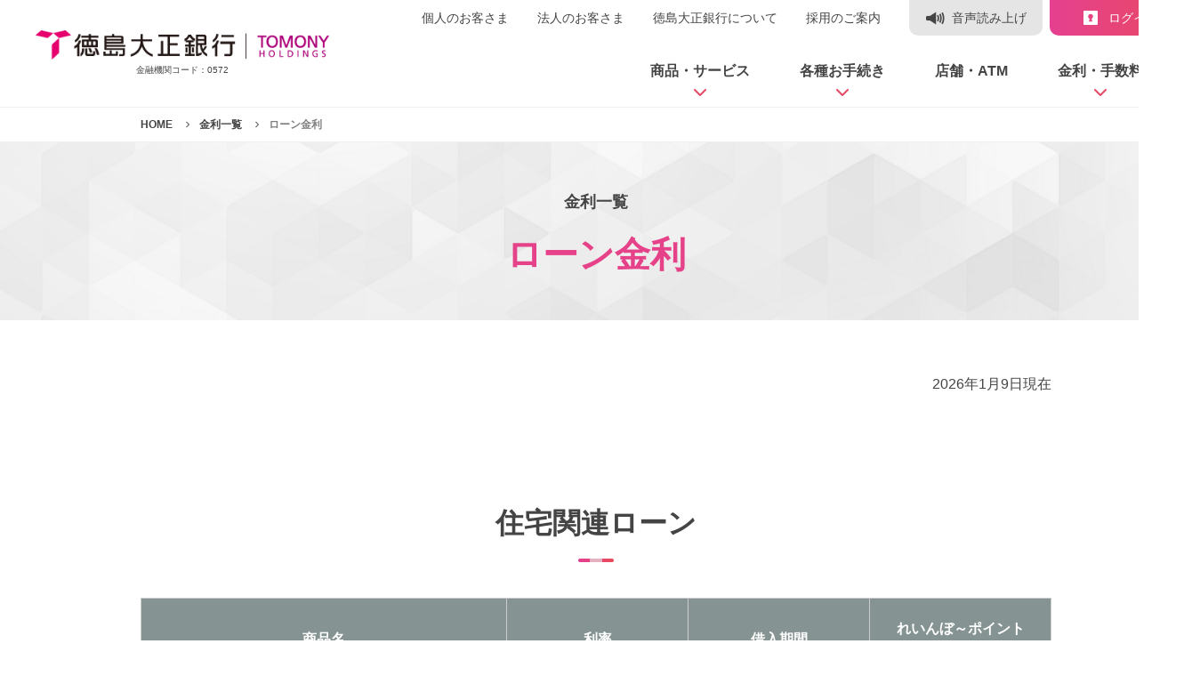

--- FILE ---
content_type: text/html
request_url: https://www.tokugin.co.jp/rate/loan.html
body_size: 11388
content:
<!DOCTYPE html>
<html lang="ja">

<head>
	<!-- Google Tag Manager -->
<script>(function(w,d,s,l,i){w[l]=w[l]||[];w[l].push({'gtm.start':
new Date().getTime(),event:'gtm.js'});var f=d.getElementsByTagName(s)[0],
j=d.createElement(s),dl=l!='dataLayer'?'&l='+l:'';j.async=true;j.src=
'https://www.googletagmanager.com/gtm.js?id='+i+dl;f.parentNode.insertBefore(j,f);
})(window,document,'script','dataLayer','GTM-T3Q45CP');</script>
<!-- End Google Tag Manager -->
<!-- Google Tag Manager -->
<script>(function(w,d,s,l,i){w[l]=w[l]||[];w[l].push({'gtm.start':
new Date().getTime(),event:'gtm.js'});var f=d.getElementsByTagName(s)[0],
j=d.createElement(s),dl=l!='dataLayer'?'&l='+l:'';j.async=true;j.src=
'https://www.googletagmanager.com/gtm.js?id='+i+dl;f.parentNode.insertBefore(j,f);
})(window,document,'script','dataLayer','GTM-KZSWK6N2');</script>
<!-- End Google Tag Manager -->

	<meta charset="utf-8">
	<title>ローン金利｜金利一覧｜徳島大正銀行</title>
	<meta name="Keywords" content="">
	<meta name="description" content="徳島大正銀行のローン金利のご案内です。">
	<meta property="og:url" content="https://www.tokugin.co.jp/rate/loan.html">
	<meta property="og:title" content="ローン金利｜金利一覧｜徳島大正銀行">
	<meta property="og:description" content="徳島大正銀行のローン金利のご案内です。">
	<meta property="og:image" content="https://www.tokugin.co.jp/common_v2/images/og.jpg">
	<meta property="og:site_name" content="徳島大正銀行">
	<link rel="canonical" href="https://www.tokugin.co.jp/rate/loan.html">
	<link rel="shortcut icon" href="/images/common/favicon.ico">
	<link href="/images/common/apple-touch-icon-precomposed.png" rel="apple-touch-icon-precomposed">
	<meta name="viewport" content="width=device-width">
	<link rel="stylesheet" href="/common_v2/css/reset.css" media="all">
	<link rel="stylesheet" href="/common_v2/css/common.css" media="all">
	<link rel="stylesheet" href="/common_v2/css/module.css" media="all">
	<!-- ReadSpeaker -->
<script src="//cdn1.readspeaker.com/script/6689/webReader/webReader.js?pids=wr&amp;forceAdapter=ioshtml5&amp;disable=translation,lookup" type="text/javascript"></script>
<!-- ReadSpeaker end -->



</head>

<body id="rate">
<!-- Google Tag Manager (noscript) -->
<noscript><iframe src="https://www.googletagmanager.com/ns.html?id=GTM-T3Q45CP"
height="0" width="0" style="display:none;visibility:hidden"></iframe></noscript>
<!-- End Google Tag Manager (noscript) -->
<!-- Google Tag Manager (noscript) -->
<noscript><iframe src="https://www.googletagmanager.com/ns.html?id=GTM-KZSWK6N2"
height="0" width="0" style="display:none;visibility:hidden"></iframe></noscript>
<!-- End Google Tag Manager (noscript) -->

<div id="wrap">

<header id="header">
	<p class="logo"><a href="/"><img src="/common_v2/images/lg_tokugin.png" alt="徳島大正銀行"></a><br>金融機関コード：0572</p>
	<div class="pcHeadMenu">
		<div class="headerTop">
			<ul>
				<li><a href="/">個人のお客さま</a></li>
				<li><a href="/houjin/">法人のお客さま</a></li>
				<li><a href="/about/">徳島大正銀行について</a></li>
				<li><a href="/recruit/">採用のご案内</a></li>
			</ul>
			<div id="readspeaker_button1" class="readspeakerWrap rs_skip"><a href="//app-eas.readspeaker.com/cgi-bin/rsent?customerid=6689&amp;lang=ja_jp&amp;readid=wrap&amp;url=" onclick="readpage(this.href, 'xp1'); return false;" class="rs_href" rel="nofollow" accesskey="L"><i class="icn"><img src="/common_v2/images/icon_read.png" alt=""></i><span>音声読み上げ</span></a></div>
			<div class="loginBoxWrap">
				<a href="javascript:void(0);" class="loginBtn rs_preserve"><i class="icn"><img src="/common_v2/images/icon_login.png" alt=""></i><span>ログイン</span></a>
				<div class="loginBox">
					<div class="col">
						<p class="ttl">個人のお客さま</p>
						<a href="/kojin/tsukau/rainbow_net/" class="radiusBtn rainbowNetBtn">
							<div class="inner">
								<p class="sub">インターネットバンキング</p>
								<p class="txt">れいんぼ～Net</p>
							</div>
						</a>
						<p class="detailLink"><a href="/kojin/tsukau/rainbow_net/service.html" class="icon_link">サービス内容のご案内</a></p>
						<a href="/kojin/tameru_fuyasu/toushin/service/internet/" class="radiusBtn toushinNetBtn">
							<div class="inner">
								<p class="sub">インターネット投資信託</p>
								<p class="txt">とくぎん「投信Net」</p>
							</div>
						</a>
					</div>
					<div class="col">
						<p class="ttl">法人のお客さま</p>
						<a href="/houjin/tsukau/internet_banking/" class="radiusBtn bizNetBtn">
							<div class="inner">
								<p class="sub">インターネットバンキング</p>
								<p class="txt">ビジネスNet</p>
							</div>
						</a>
						<p class="detailLink"><a href="/houjin/tsukau/internet_banking/service.html" class="icon_link">サービス内容のご案内</a></p>
						<a href="/houjin/tsukau/gaitame/" class="radiusBtn gaitameNetBtn">
							<div class="inner">
								<p class="sub">外為インターネットバンキング</p>
								<p class="txt">外為Net</p>
							</div>
						</a>
						<p class="detailLink"><a href="/houjin/tsukau/gaitame/service.html" class="icon_link">サービス内容のご案内</a></p>
					</div>
					<div class="closeBtnWrap"><a href="javascript:void(0);" class="close rs_preserve"><i class="closeIcn"></i>閉じる</a></div>
				</div>
			</div>
		</div>
		<nav class="headerBottom">
			<ul>
				<li><a href="#mega01" class="megaToggle rs_preserve"><span>商品・サービス</span></a></li>
				<li><a href="#mega02" class="megaToggle rs_preserve"><span>各種お手続き</span></a></li>
				<li><a href="/service/"><span>店舗・ATM</span></a></li>
				<li><a href="#mega03" class="megaToggle rs_preserve"><span>金利・手数料</span></a></li>
			</ul>
		</nav>
	</div>
	<div class="spHeadMenu rs_skip">
		<a href="/service/" class="shop"><span class="inner"><i class="icn"><img src="/common_v2/images/icon_map.png" alt=""></i>店舗・ATM</span></a>
		<a href="javascript:void(0);" class="login rs_preserve"><span class="inner"><i class="icn"><img src="/common_v2/images/icon_login.png" alt=""></i>ログイン</span></a>
		<a href="javascript:void(0);" class="menuBtn rs_preserve"><span class="inner"><i class="icn"><span></span></i><span class="closed">メニュー</span><span class="opened">閉じる</span></span></a>
	</div>
	<div class="spLoginWrap rs_skip">
		<p class="ttl">個人のお客さま</p>
		<a href="/kojin/tsukau/rainbow_net/" class="radiusBtn rainbowNetBtn">
			<div class="inner">
				<p class="sub">インターネットバンキング</p>
				<p class="txt">れいんぼ～Net</p>
			</div>
		</a>
		<p class="detailLink"><a href="/kojin/tsukau/rainbow_net/service.html" class="icon_link">サービス内容のご案内</a></p>
		<a href="/kojin/tameru_fuyasu/toushin/service/internet/" class="radiusBtn toushinNetBtn">
			<div class="inner">
				<p class="sub">インターネット投資信託</p>
				<p class="txt">とくぎん「投信Net」</p>
			</div>
		</a>
		<div class="closeBtnWrap"><a href="javascript:void(0);" class="close rs_preserve"><i class="closeIcn"></i>閉じる</a></div>
	</div>
	<div class="spGnav rs_skip">
		<div class="spInstantMenu">
			<ul class="menu">
				<li><a href="/service/"><div class="inner"><i class="icn"><img src="/common_v2/images/icon_map.png" alt=""></i><p class="txt">店舗・ATM</p></div></a></li>
				<li><a href="#navContactMenu" class="menuOpen"><div class="inner"><i class="icn"><img src="/common_v2/images/icon_contact_02.png" alt="" class="off"><img src="/common_v2/images/icon_contact_02_color.png" alt="" class="on"></i><p class="txt">お手続き・<br>お問い合わせ</p></div></a></li>
				<li><a href="#navRateFeeMenu" class="menuOpen"><div class="inner"><i class="icn"><img src="/common_v2/images/icon_rate_fee.png" alt="" class="off"><img src="/common_v2/images/icon_rate_fee_color.png" alt="" class="on"></i><p class="txt">金利・手数料</p></div></a></li>
				<li><a href="https://apl.wealthadvisor.jp/webasp/tokushima-bk/pc/marketinfo.html" target="_blank" data-siteName="ウエルスアドバイザー株式会社"><div class="inner"><i class="icn"><img src="/common_v2/images/icon_market.png" alt=""></i><p class="txt">マーケット<br>情報</p></div></a></li>
			</ul>
			<div id="navContactMenu" class="openedMenu">
				<ul>
					<li><a href="/inquiry/" class="btn"><span class="inner">お問い合わせ<br>・ご相談</span></a></li>
					<li><a href="/cgi-bin/we/we_agree.cgi" target="_blank" class="btn"><span class="inner">資料請求</span></a></li>
					<li><a href="/faq/missing.html" class="btn"><span class="inner">紛失・変更の<br>お手続き</span></a></li>
					<li><a href="/faq/" class="btn"><span class="inner">よくある<br>ご質問</span></a></li>
				</ul>
			</div>
			<div id="navRateFeeMenu" class="openedMenu">
				<ul>
					<li><a href="/rate/" class="btn"><span class="inner">金利一覧</span></a></li>
					<li><a href="/tesuuryou/" class="btn"><span class="inner">各種手数料<br>一覧</span></a></li>
				</ul>
			</div>
		</div>
		<ul>
			<li class="accWrap">
				<a href="javascript:void(0);" class="accToggle rs_preserve">個人のお客さま</a>
				<div class="accContents">
					<ul class="kojinMenuList">
						<li><a href="/internet/kouza.html" class="arrow">口座をひらく</a></li>
						<li><a href="/kojin/tameru_fuyasu/" class="arrow">ためる・ふやす</a></li>
						<li><a href="/kojin/kariru/" class="arrow">かりる</a></li>
						<li><a href="/kojin/sonaeru/" class="arrow">そなえる</a></li>
						<li><a href="/kojin/tsukau/" class="arrow">便利につかう</a></li>
						<li><a href="/internet/" class="arrow">インターネットでできること</a></li>
					</ul>
				</div>
			</li>
			<li><a href="/houjin/" class="arrow white">法人のお客さま</a></li>
			<li><a href="/about/" class="arrow white">徳島大正銀行について</a></li>
			<li><a href="/recruit/" class="arrow white">採用のご案内</a></li>
		</ul>
		<div class="closeBtnWrap"><a href="javascript:void(0);" class="close rs_preserve"><i class="closeIcn"></i>閉じる</a></div>
	</div>
</header>
<div class="overlay rs_preserve"></div>

<div class="smallHeader rs_skip">
	<p class="logo"><a href="/"><img src="/common_v2/images/lg_tokugin_small.png" alt="徳島大正銀行"></a></p>
	<nav class="headerNav">
		<ul>
			<li><a href="#mega01" class="megaToggle rs_preserve"><span>商品・サービス</span></a></li>
			<li><a href="#mega02" class="megaToggle rs_preserve"><span>各種お手続き</span></a></li>
			<li><a href="/service/"><span>店舗・ATM</span></a></li>
			<li><a href="#mega03" class="megaToggle rs_preserve"><span>金利・手数料</span></a></li>
		</ul>
	</nav>
	<div class="navBtnWrap">
		<div class="loginBoxWrap">
			<a href="javascript:void(0);" class="loginBtn rs_preserve"><span><i class="icn"><img src="/common_v2/images/icon_login.png" alt=""></i>ログイン</span></a>
			<div class="loginBox">
				<div class="col">
					<p class="ttl">個人のお客さま</p>
					<a href="/kojin/tsukau/rainbow_net/" class="radiusBtn rainbowNetBtn">
						<div class="inner">
							<p class="sub">インターネットバンキング</p>
							<p class="txt">れいんぼ～Net</p>
						</div>
					</a>
					<p class="detailLink"><a href="/kojin/tsukau/rainbow_net/service.html" class="icon_link">サービス内容のご案内</a></p>
					<a href="/kojin/tameru_fuyasu/toushin/service/internet/" class="radiusBtn toushinNetBtn">
						<div class="inner">
							<p class="sub">インターネット投資信託</p>
							<p class="txt">とくぎん「投信Net」</p>
						</div>
					</a>
				</div>
				<div class="col">
					<p class="ttl">法人のお客さま</p>
					<a href="/houjin/tsukau/internet_banking/" class="radiusBtn bizNetBtn">
						<div class="inner">
							<p class="sub">インターネットバンキング</p>
							<p class="txt">ビジネスNet</p>
						</div>
					</a>
					<p class="detailLink"><a href="/houjin/tsukau/internet_banking/service.html" class="icon_link">サービス内容のご案内</a></p>
					<a href="/houjin/tsukau/gaitame/" class="radiusBtn gaitameNetBtn">
						<div class="inner">
							<p class="sub">外為インターネットバンキング</p>
							<p class="txt">外為Net</p>
						</div>
					</a>
					<p class="detailLink"><a href="/houjin/tsukau/gaitame/service.html" class="icon_link">サービス内容のご案内</a></p>
				</div>
				<div class="closeBtnWrap"><a href="javascript:void(0);" class="close rs_preserve"><i class="closeIcn"></i>閉じる</a></div>
			</div>
		</div>
	</div>
</div>
<div class="speakerWrap pcOnly"><div id="xp1" class="rs_preserve rs_skip rs_splitbutton rs_addtools rs_exp"></div></div>

<div id="mega01" class="megaDrop">
	<div class="megaInner">
		<div class="mainLink">
			<div class="col">
				<p class="categoryTtl">ためる・ふやす</p>
				<ul class="btnList">
					<li><a href="/internet/kouza.html" class="linkBtn"><span class="ttl">口座をひらく</span></a></li>
					<li><a href="/kojin/tameru_fuyasu/toushin/" class="linkBtn"><span class="ttl">投資信託</span></a></li>
					<li><a href="/kojin/tameru_fuyasu/teiki/" class="linkBtn"><span class="ttl">定期預金</span></a></li>
					<li><a href="/kojin/tameru_fuyasu/gaika/" class="linkBtn"><span class="ttl">外貨預金</span></a></li>
					<li><a href="/kojin/tameru_fuyasu/shouken/" class="linkBtn"><span class="ttl">金融商品仲介業務</span></a></li>
				</ul>
				<p class="all"><a href="/kojin/tameru_fuyasu/">すべて見る</a></p>
				<ul class="otherLinkWrap">
					<li><a href="/rate/" class="otherLink"><span>金利情報</span></a></li>
					<li><a href="https://apl.wealthadvisor.jp/webasp/tokushima-bk/pc/fund.aspx" target="_blank" data-siteName="ウエルスアドバイザー株式会社" class="otherLink icon_target"><span>基準価額一覧</span></a></li>
				</ul>
			<!-- /.col --></div>
			<div class="col">
				<p class="categoryTtl">かりる</p>
				<ul class="btnList">
					<li><a href="/kojin/kariru/myhome/" class="linkBtn"><span class="ttl">住宅ローン</span></a></li>
					<li><a href="/kojin/kariru/others/auto.html" class="linkBtn"><span class="ttl">オートローン</span></a></li>
					<li><a href="/kojin/kariru/others/edu_index.html" class="linkBtn"><span class="ttl">教育ローン</span></a></li>
					<li><a href="/kojin/kariru/others/card_index.html" class="linkBtn"><span class="ttl">カードローン</span></a></li>
					<li><a href="/kojin/kariru/others/free_index.html" class="linkBtn"><span class="ttl">フリーローン</span></a></li>
				</ul>
				<p class="all"><a href="/kojin/kariru/">すべて見る</a></p>
				<ul class="otherLinkWrap">
					<li><a href="/kojin/kariru/simulation/loan.html" class="otherLink" style="border-radius: 10px;"><span>ローンシミュレーション</span></a></li>
				</ul>
			<!-- /.col --></div>
			<div class="col">
				<p class="categoryTtl">そなえる</p>
				<ul class="btnList">
					<li><a href="/kojin/sonaeru/kojin_nenkin/" class="linkBtn"><span class="ttl">個人年金保険</span></a></li>
					<li><a href="/kojin/sonaeru/iryou/" class="linkBtn"><span class="ttl">医療・がん保険</span></a></li>
					<li><a href="/kojin/sonaeru/ichiji/" class="linkBtn"><span class="ttl">終身保険</span></a></li>
					<li><a href="/kojin/sonaeru/syunyu/" class="linkBtn"><span class="ttl">収入保障保険</span></a></li>
					<li><a href="/kojin/sonaeru/ideco/" class="linkBtn"><span class="ttl">個人型確定拠出年金<br>（iDeCo）</span></a></li>
					<li><a href="/kojin/sonaeru/seniorlife/" class="linkBtn"><span class="ttl">トモニ<br>シニアライフサポート</span></a></li>
				</ul>
				<p class="all"><a href="/kojin/sonaeru/">すべて見る</a></p>
			<!-- /.col --></div>
			<div class="col">
				<p class="categoryTtl">便利につかう</p>
				<ul class="btnList">
					<li><a href="/kojin/tsukau/net_branch/" class="linkBtn"><span class="ttl">とくぎんネット支店</span></a></li>
					<li><a href="/bankapp/" class="linkBtn"><span class="ttl">とくぎんアプリ</span></a></li>
					<li><a href="/kojin/tsukau/rainbow_net/" class="linkBtn"><span class="ttl">インターネットバンキング<br>れいんぼ～Net</span></a></li>
					<li><a href="/kojin/tsukau/rainbow_point/" class="linkBtn"><span class="ttl">れいんぼ～ポイント<br>サービス</span></a></li>
					<li><a href="/service/rainbow_plaza.html" class="linkBtn"><span class="ttl">れいんぼ～プラザ</span></a></li>
					<li><a href="/kojin/tsukau/others/card_tomony.html" class="linkBtn"><span class="ttl">とくぎんトモニカード</span></a></li>
					<li><a href="/tokube/" class="linkBtn"><span class="ttl">トクベ～倶楽部</span></a></li>
					<li><a href="/kojin/tsukau/webdenpyo/index.html" class="linkBtn"><span class="ttl">WEB伝票作成サービス</span></a></li>
				</ul>
				<p class="all"><a href="/kojin/tsukau/">すべて見る</a></p>
			<!-- /.col --></div>
		<!-- /.mainLink --></div>
		<div class="subLink">
			<a href="/kojin/lifeplan/" class="linkBtn color01"><span class="ttl">徳島大正銀行と考えるライフプラン</span></a>
			<a href="/campaign/" class="linkBtn color01"><span class="ttl">キャンペーン</span></a>
		</div>
	<!-- /.megaInner --></div>
	<a href="javascript:void(0);" class="megaClose rs_preserve"><i class="closeIcn"></i><span>閉じる</span></a>
<!-- /.megaDrop --></div>

<div id="mega02" class="megaDrop">
	<div class="megaInner">
		<div class="mainLink">
			<div class="col">
				<p class="categoryTtl">新規口座開設のご案内</p>
				<ul class="btnList">
					<li><a href="/bankapp/" class="linkBtn sizeM"><span class="ttl">おうちで簡単！<br>アプリで口座開設</span></a></li>
					<li><a href="/kojin/tameru_fuyasu/sogo/kouza_mado.html" class="linkBtn sizeM"><span class="ttl">お急ぎの方は！<br>店舗で口座開設</span></a></li>
				</ul>
			<!-- /.col --></div>
			<div class="col colW2">
				<p class="categoryTtl">各種インターネットサービスのお手続き</p>
				<div class="btnListWrap">
					<ul class="btnList">
						<li><a href="/kojin/tsukau/rainbow_net/" class="linkBtn rainbowNet sizeM"><span class="sub">インターネットバンキング</span><span class="ttl">れいんぼ～Net</span></a></li>
						<li><a href="/kojin/tsukau/rainbow_net/service.html#section08" class="linkBtn"><span class="ttl">新規お申込み</span></a></li>
						<li><a href="/kojin/tsukau/rainbow_net/faq.html" class="linkBtn"><span class="ttl">よくあるご質問</span></a></li>
					</ul>
					<ul class="btnList">
						<li><a href="/kojin/tameru_fuyasu/toushin/service/internet/" class="linkBtn internet sizeM"><span class="sub">インターネット投資信託</span><span class="ttl">とくぎん「投信Net」</span></a></li>
						<li><a href="/kojin/tsukau/rainbow_net/service.html" class="linkBtn"><span class="ttl">サービス内容のご案内</span></a></li>
					</ul>
				</div>
			<!-- /.col --></div>
			<div class="col">
				<p class="categoryTtl">お問い合わせ・資料請求</p>
				<ul class="btnList">
					<li><a href="/inquiry/" class="linkBtn"><span class="ttl">お問い合わせ・ご相談</span></a></li>
					<li><a href="/faq/" class="linkBtn"><span class="ttl">よくあるご質問</span></a></li>
					<li><a href="/cgi-bin/we/we_agree.cgi" target="_blank" class="linkBtn"><span class="ttl">資料請求</span></a></li>
				</ul>
			<!-- /.col --></div>
		<!-- /.mainLink --></div>
		<div class="subLink">
			<a href="/internet/" class="linkBtn color01"><span class="ttl">インターネットでできること</span></a>
		</div>
	<!-- /.megaInner --></div>
	<a href="javascript:void(0);" class="megaClose rs_preserve"><i class="closeIcn"></i><span>閉じる</span></a>
<!-- /.megaDrop --></div>

<div id="mega03" class="megaDrop">
	<div class="megaInner">
		<div class="mainLink">
			<div class="col colW4">
				<ul class="btnList wide4">
					<li><a href="/rate/loan.html" class="linkBtn"><span class="ttl">ローン金利</span></a></li>
					<li><a href="/rate/deposit.html" class="linkBtn"><span class="ttl">円預金金利</span></a></li>
					<li><a href="/rate/exchange.html" class="linkBtn"><span class="ttl">外貨預金金利</span></a></li>
					<li><a href="/tesuuryou/" class="linkBtn"><span class="ttl">各種手数料一覧</span></a></li>
				</ul>
			<!-- /.col --></div>
		<!-- /.mainLink --></div>
	<!-- /.megaInner --></div>
	<a href="javascript:void(0);" class="megaClose rs_preserve"><i class="closeIcn"></i><span>閉じる</span></a>
<!-- /.megaDrop --></div>

<!-- キャッシュ対策 -->
<style>.megaDrop { opacity: 0; overflow: auto; pointer-events: none; z-index: 199; position:absolute;}</style>
<!-- キャッシュ対策 -->
<div class="container">
	<div class="contents">

		<nav class="breadcrumb">
			<div class="wrapInner">
				<ul>
					<li><a href="/"><span>HOME</span></a></li>
					<li><a href="/rate/"><span>金利一覧</span></a></li>
					<li><span>ローン金利</span></li>
				</ul>
				<!-- /.wrapInner -->
			</div>
		</nav>

		<div class="mainHd">
			<div class="inner">
				<div class="subTtl">金利一覧</div>
				<h1>ローン金利</h1>
			<!-- /.inner --></div>
		<!-- /.mainHd --></div>

		<div id="section01" class="anchor"></div>
		<div class="normalSection mb60">
			<div class="wrapInner">
				<p class="leadText layoutR">2026年1月9日現在</p>
				<h2 class="hd02 center"><span class="ttl">住宅関連ローン</span></h2>
				<div class="spScroll">
					<table class="normalTable">
						<tbody>
							<tr>
								<th class="bgDarkGray layoutC w40p" colspan="3">商品名</th>
								<th class="bgDarkGray layoutC w20p">利率</th>
								<th class="bgDarkGray layoutC w20p">借入期間</th>
								<th class="bgDarkGray layoutC w20p">れいんぼ～ポイント<br>金利差引</th>
							</tr>
							<tr>
								<th class="bgGray layoutL" colspan="2" rowspan="4"><a href="/kojin/kariru/myhome/" class="icon_link color_link">総合住宅ローン</a></th>
								<th class="bgGray layoutC pl0 pr0">変動金利</th>
								<td class="layoutC">2.875%</td>
								<td class="layoutC">1年～50年</td>
								<td class="layoutC">　</td>
							</tr>
							<tr>
								<th class="bgGray layoutC pl0 pr0">3年固定金利</th>
								<td class="layoutC">2.20%</td>
								<td class="layoutC" rowspan="3">1年～50年</td>
								<td class="layoutC" rowspan="3">　</td>
							</tr>
							<tr>
								<th class="bgGray layoutC pl0 pr0">5年固定金利</th>
								<td class="layoutC">2.70%</td>
							</tr>
							<tr>
								<th class="bgGray layoutC pl0 pr0">10年固定金利</th>
								<td class="layoutC">3.50%</td>
							</tr>
							<tr>
								<th class="bgGray layoutL" colspan="3"><a href="/kojin/kariru/myhome/jukatsu.html" class="icon_link color_link">住活ローン</a></th>
								<td class="layoutC">3.25%～5.25%</td>
								<td class="layoutC">1年～35年</td>
								<td class="layoutC">&nbsp;</td>
							</tr>
							<tr>
								<th class="bgGray layoutC" rowspan="10">長期<br>
									・<br>
									固定<br>
									金利<br>住宅<br>
								ローン</th>
								<th class="bgGray layoutC" rowspan="4"><a href="/kojin/kariru/myhome/kotei.html" class="icon_link color_link">フ<br>
									ラ<br>
									ッ<br>
									ト<br>
									35<br>
									買<br>
									取<br>
									型<br>
									9<br>
									割<br>
									以<br>
								下 </a></th>
								<th class="bgGray layoutC pl0 pr0">20年以下</th>
								<td class="layoutC">2.03%</td>
								<td class="layoutC pl10 pr0" rowspan="8"><p>【次のいずれかの短い方】</p>
									<ul class="normalList">
										<li class="layoutL">15年以上35年以内</li>
										<li class="layoutL">完済時の年齢が80歳<br>となるまでの年数</li>
									</ul></td>
									<td class="layoutC" rowspan="10">&nbsp;</td>
								</tr>
								<tr><th class="bgGray layoutC pl0 pr0">20年以下<br>（特別金利型）</th>
									<td class="layoutC"><p>1.73%</p></td>
								</tr>
								<tr><th class="bgGray layoutC pl0 pr0">21年以上<br>35年以下</th>
									<td class="layoutC">2.40%</td>
								</tr>
								<tr><th class="bgGray layoutC pl0 pr0">21年以上<br>35年以下<br>（特別金利型）</th>
									<td class="layoutC">2.10%</td>
								</tr>
								<tr>
									<th class="bgGray layoutC" rowspan="4"><a href="/kojin/kariru/myhome/kotei.html" class="icon_link color_link">フ<br>
										ラ<br>
										ッ<br>
										ト<br>
										35<br>
										買<br>
										取<br>
										型<br>
										9<br>
										割<br>
									超</a></th>
									<th class="bgGray layoutC pl0 pr0">20年以下</th>
									<td class="layoutC">2.14%</td>
								</tr>
								<tr>
									<th class="bgGray layoutC pl0 pr0">20年以下<br>（特別金利型）</th>
									<td class="layoutC">1.84%</td>
								</tr>
								<tr>
									<th class="bgGray layoutC pl0 pr0">21年以上<br>35年以下</th>
									<td class="layoutC">2.51%</td>
								</tr>
								<tr><th class="bgGray layoutC pl0 pr0">21年以上<br>35年以下<br>（特別金利型）</th>
									<td class="layoutC">2.21%</td>
								</tr>
								<tr>
									<th class="bgGray layoutC"><a href="/kojin/kariru/myhome/kotei.html" class="icon_link color_link">フ<br>
										ラ<br>
										ッ<br>
										ト<br>
										50<br>
										買<br>
										取<br>
										型<br>
										9<br>
										割<br>
										以<br>
									下</a></th>
									<th class="bgGray layoutC pl0 pr0">36年以上</th>
									<td class="layoutC">2.51%</td>
									<td class="layoutC pl10 pr0" rowspan="2">
										<p>【次のいずれかの短い方】</p>
										<ul class="normalList">
											<li class="layoutL">36年以上50年以内</li>
											<li class="layoutL">完済時の年齢が80歳<br>となるまでの年数</li>
										</ul>
									</td>
								</tr>
								<tr>
									<th class="bgGray layoutC"><a href="/kojin/kariru/myhome/kotei.html" class="icon_link color_link">フ<br>
										ラ<br>
										ッ<br>
										ト<br>
										50<br>
										買<br>
										取<br>
										型<br>
										9<br>
										割<br>
									超
								</a></th>
									<th class="bgGray layoutC pl0 pr0">36年以上</th>
									<td class="layoutC">2.62%</td>
								</tr>
								<tr>
									<th class="bgGray layoutL" colspan="2" rowspan="2"><a href="/kojin/kariru/myhome/reform.html" class="icon_link color_link">リフォームローン</a></th>
									<th class="bgGray layoutC">団信なし</th>
									<td class="layoutC">4.05%</td>
									<td class="layoutC" rowspan="2">1年以上15年以内</td>
									<td class="layoutC" rowspan="2">&nbsp;</td>
								</tr>
								<tr>
									<th class="bgGray layoutC">団信あり</th>
									<td class="layoutC">4.25%</td>
								</tr>
								<tr>
									<th class="bgGray layoutL" colspan="2" rowspan="2"><a href="/kojin/kariru/myhome/reform.html" class="icon_link color_link">リフォームローン（エコ）<br>
									〔省エネルギー住宅用〕</a></th>
									<th class="bgGray layoutC">団信なし</th>
									<td class="layoutC">3.55%</td>
									<td class="layoutC" rowspan="2">1年以上15年以内</td>
									<td class="layoutC" rowspan="2">&nbsp;</td>
								</tr>
								<tr>
									<th class="bgGray layoutC">団信あり</th>
									<td class="layoutC">3.75%</td>
								</tr>
								<tr>
									<th class="bgGray layoutL" colspan="2"><a href="/kojin/kariru/myhome/rebirth60/" class="icon_link color_link">とくぎんリ・バース60</a></th>
									<th class="bgGray layoutC">変動金利</th>
									<td class="layoutC">3.075%</td>
									<td>&nbsp;</td>
									<td>&nbsp;</td>
								</tr>
							</tbody>
						</table>
						<div class="spScrollGuide"><div class="guide"><i class="icon"><img src="/common_v2/images/icon_scroll.png" alt=""></i><span>横にスクロールできます</span></div></div>
						<!-- /.spScroll --></div>
				<h2 class="hd02 center"><span class="ttl">その他消費性ローン</span></h2>
				<div class="spScroll">
					<table class="normalTable">
						<tbody>
							<tr>
								<th colspan="2" class="bgDarkGray layoutC w50p">商品名</th>
								<th class="bgDarkGray layoutC w10p">利率</th>
								<th class="bgDarkGray layoutC w20p">借入期間</th>
								<th class="bgDarkGray layoutC w20p">れいんぼ～ポイント<br>金利差引</th>
							</tr>
							<tr>
								<th class="bgGray layoutL" rowspan="3"><a href="/kojin/kariru/others/card_index.html" class="icon_link color_link">SaSaっとカードローン<br>[四国総合信用(株)]</a></th>
								<th class="bgGray ">10万円～100万円</th>
								<td class="layoutC">11.50%</td>
								<td rowspan="3" class="layoutC">1年</td>
								<td>&nbsp;</td>
							</tr>
							<tr>
								<th class="bgGray pr10 layoutC">110万円～300万円</th>
								<td class="layoutC">9.50%</td>
								<td>&nbsp;</td>
							</tr>
							<tr>
								<th class="bgGray pr10 layoutC">310万円～500万円</th>
								<td class="layoutC">7.50%</td>
								<td>&nbsp;</td>
							</tr>
							<tr>
								<th class="bgGray layoutL" rowspan="2"><a href="/kojin/kariru/others/card_index.html" class="icon_link color_link">カードローンパートナー（随時返済型）</a></th>
								<th class="bgGray ">30万円コース</th>
								<td class="layoutC">12.00%</td>
								<td rowspan="2" class="layoutC">3年</td>
								<td>&nbsp;</td>
							</tr>
							<tr>
								<th class="bgGray ">50万円コース</th>
								<td class="layoutC">12.00%</td>
								<td>&nbsp;</td>
							</tr>
							<tr>
								<th class="bgGray layoutL" rowspan="2"><a href="/kojin/kariru/others/card_index.html" class="icon_link color_link">カードローンパートナー（随時返済型）</a></th>
								<th class="bgGray ">100万円コース</th>
								<td class="layoutC">11.70%</td>
								<td rowspan="2" class="layoutC">3年</td>
								<td>&nbsp;</td>
							</tr>
							<tr>
								<th class="bgGray ">200万円コース</th>
								<td class="layoutC">11.50%</td>
								<td>&nbsp;</td>
							</tr>
							<tr>
								<th class="bgGray layoutL" colspan="2"><a href="/kojin/kariru/others/free_index.html" class="icon_link color_link">れいんぼ～フリーローンⅠ</a></th>
								<td class="layoutC">6.00%</td>
								<td class="layoutC">6ヶ月以上10年以内</td>
								<td class="layoutC"><a href="/kojin/tsukau/rainbow_point/service.html" class="icon_link color_link">金利差引対象</a></td>
							</tr>
							<tr>
								<th class="bgGray layoutL" colspan="2"><a href="/kojin/kariru/others/free_index.html" class="icon_link color_link">れいんぼ～フリーローンⅡ</a></th>
								<td class="layoutC">6.70%</td>
								<td class="layoutC">6ヶ月以上7年以内</td>
								<td class="layoutC"><a href="/kojin/tsukau/rainbow_point/service.html" class="icon_link color_link">金利差引対象</a></td>
							</tr>
							<tr>
								<th class="bgGray layoutL" rowspan="5"><a href="/kojin/kariru/others/free_index.html" class="icon_link color_link">とくぎんフリーローンⅠ</a></th>
								<th class="bgGray ">A型</th>
								<td class="layoutC">7.00%</td>
								<td class="layoutC">6ヶ月以上10年以内</td>
								<td class="layoutC"><a href="/kojin/tsukau/rainbow_point/service.html" class="icon_link color_link">金利差引対象</a></td>
							</tr>
							<tr>
								<th class="bgGray ">B型</th>
								<td class="layoutC">9.00%</td>
								<td class="layoutC">6ヶ月以上10年以内</td>
								<td class="layoutC"><a href="/kojin/tsukau/rainbow_point/service.html" class="icon_link color_link">金利差引対象</a></td>
							</tr>
							<tr>
								<th class="bgGray ">C型</th>
								<td class="layoutC">11.10%</td>
								<td class="layoutC">6ヶ月以上10年以内</td>
								<td>　</td>
							</tr>
							<tr>
								<th class="bgGray ">D型</th>
								<td class="layoutC">13.10%</td>
								<td class="layoutC">6ヶ月以上10年以内</td>
								<td>　</td>
							</tr>
							<tr>
								<th class="bgGray ">E型</th>
								<td class="layoutC">14.60%</td>
								<td class="layoutC">6ヶ月以上10年以内</td>
								<td>　</td>
							</tr>
							<tr>
								<th class="bgGray layoutL" rowspan="2"><a href="/kojin/kariru/others/free_index.html" class="icon_link color_link">とくぎんフリーローンⅡ</a></th>
								<th class="bgGray ">I型</th>
								<td class="layoutC">9.80%</td>
								<td class="layoutC">6ヶ月以上7年以内</td>
								<td class="layoutC"><a href="/kojin/tsukau/rainbow_point/service.html" class="icon_link color_link">金利差引対象</a></td>
							</tr>
							<tr>
								<th class="bgGray ">II型</th>
								<td class="layoutC">13.80%</td>
								<td class="layoutC">6ヶ月以上7年以内</td>
								<td>&nbsp;</td>
							</tr>
							<tr>
								<th class="bgGray layoutL" colspan="2"><a href="/kojin/kariru/others/edu_index.html" class="icon_link color_link">学資ローン</a></th>
								<td class="layoutC">5.35%</td>
								<td class="layoutC">10年以内</td>
								<td class="layoutC"><a href="/kojin/tsukau/rainbow_point/service.html" class="icon_link color_link">金利差引対象</a></td>
							</tr>
							<tr>
								<th class="bgGray layoutL" rowspan="2"><a href="/kojin/kariru/others/edu_index.html" class="icon_link color_link">とくぎん教育ローン</a></th>
								<th class="bgGray ">団信なし</th>
								<td class="layoutC">3.10%</td>
								<td rowspan="2" class="layoutC pl5 pr5">・6ヶ月以上17年以内<br>「入学1年前より在学<br>期間中」の元金据置可<br>・卒業後の借換<br>17年以内<br>（元金据置期間なし）</td>
								<td class="layoutC" rowspan="2"><a href="/kojin/tsukau/rainbow_point/service.html" class="icon_link color_link">金利差引対象</a></td>
							</tr>
								<tr>
									<th class="bgGray ">団信あり</th>
									<td class="layoutC">3.40%</td>
								</tr>
								<tr>
									<th class="bgGray layoutL" colspan="2"><a href="/kojin/kariru/others/auto.html" class="icon_link color_link">とくぎんオートローン</a></th>
									<td class="layoutC">2.80%</td>
									<td class="layoutC">1年以上10年以内</td>
									<td class="layoutC"><a href="/kojin/tsukau/rainbow_point/service.html" class="icon_link color_link">金利差引対象</a></td>
								</tr>
								<tr>
									<th class="bgGray layoutL" colspan="2"><a href="/kojin/kariru/others/lifesupport.html" class="icon_link color_link">とくぎんライフサポートローン</a></th>
									<td class="layoutC">6.0%</td>
									<td class="layoutC">6ヶ月以上10年以内</td>
									<td class="layoutC"><a href="/kojin/tsukau/rainbow_point/service.html" class="icon_link color_link">金利差引対象</a></td>
								</tr>
							</tbody>
						</table>
				<div class="spScrollGuide"><div class="guide"><i class="icon"><img src="/common_v2/images/icon_scroll.png" alt=""></i><span>横にスクロールできます</span></div></div>
				<!-- /.spScroll --></div>
				<ul class="normalList mt30">
					<li>くわしくは、<a href="/service/loan_center.html" class="icon_link color_link">とくぎんローンセンター</a>、<a href="/service/rainbow_plaza.html" class="icon_link color_link">れいんぼ～プラザ</a>または<a href="/service/" class="icon_link color_link">とくぎん窓口</a>へお問い合わせください。</li>
					<li>毎月の返済額や借入可能額の試算は、<a href="/kojin/kariru/simulation/loan.html" class="icon_link color_link">ローンシミュレーション</a>をご利用ください。</li>
				</ul>
			<!-- /.wrapInner --></div>
		</div>

		<!-- / #contents -->
	</div>
	<!-- /.container -->
</div>

<footer id="footer">
	<a href="#wrap" class="pageTop rs_preserve"><img src="/common_v2/images/btn_pagetop.png" alt="Page top"></a>
	<div class="footerUpper">
		<div class="pcOnly">
			<div class="mainMenu">
				<div class="col">
					<p class="categoy"><a href="/" class="arrow">個人のお客さま</a></p>
					<ul>
						<li><a href="/kojin/tameru_fuyasu/">ためる・ふやす</a></li>
						<li><a href="/kojin/kariru/">かりる</a></li>
						<li><a href="/kojin/sonaeru/">そなえる</a></li>
						<li><a href="/kojin/tsukau/">便利につかう</a></li>
						<li><a href="/internet/">インターネットでできること</a></li>
						<li><a href="/disclosure/okyakusamahoni/">お客さま本位の業務運営に<br>関する方針</a></li>
					</ul>
				</div>
				<div class="col">
					<p class="categoy"><a href="/houjin/" class="arrow">法人のお客さま</a></p>
					<ul>
						<li><a href="/houjin/consulting/">資金・コンサルティング</a></li>
						<li><a href="/houjin/succession/">事業承継・M&A</a></li>
						<li><a href="/houjin/humanresources/">人材紹介</a></li>
						<li><a href="/houjin/success/">サクセスクラブ</a></li>
						<li><a href="/houjin/sdgs/">SDGs・ESGへの取組み</a></li>
						<li><a href="/houjin/dx/">とくぎんDX･ICTサポート</a></li>
						<li><a href="/houjin/tsukau/">便利につかう</a></li>
						<li><a href="/newsrelease/torikumi/">金融円滑化への取組みについて</a></li>
						<li><a href="/newsrelease/keiei/">「経営者保証に関するガイドライン」への対応方針</a></li>
					</ul>
				</div>
				<div class="col">
					<p class="categoy"><a href="/about/" class="arrow">徳島大正銀行について</a></p>
					<ul>
						<li><a href="/about/profile/">当行プロフィール</a></li>
						<li><a href="/about/financial/">財務ハイライト</a></li>
						<li><a href="/about/data/">IRライブラリー</a></li>
						<li><a href="/about/region/">地域とともに</a></li>
					</ul>
				</div>
				<div class="col">
					<p class="categoy"><a href="/recruit/" class="arrow">採用情報</a></p>
					<ul>
						<li><a href="/recruit/student/minasama.html">学生のみなさまへ</a></li>
						<li><a href="/recruit/bring/jinzai.html">とくぎんの人材育成</a></li>
						<li><a href="/recruit/data/application.html">募集要項</a></li>
						<li><a href="/recruit/halfway/">キャリア採用のご案内</a></li>
					</ul>
				</div>
				<div class="col">
					<p class="categoy"><a href="/newsrelease/" class="arrow">インフォメーション</a></p>
					<ul>
						<li><a href="/newsrelease/">News&Information</a></li>
					</ul>
					<ul class="btnLink">
						<li><a href="/manual/">商品概要説明書</a></li>
						<li><a href="/sitemap/">サイトマップ</a></li>
					</ul>
				</div>
			</div>
		</div>
		<div class="spOnly">
			<ul class="mainMenu">
				<li><a href="/">個人のお客さま</a></li>
				<li><a href="/houjin/">法人のお客さま</a></li>
				<li><a href="/about/">徳島大正銀行について</a></li>
				<li><a href="/recruit/">採用情報</a></li>
				<li><a href="/newsrelease/">インフォメーション</a></li>
			</ul>
			<ul class="btnLink">
				<li><a href="/manual/">商品概要説明書</a></li>
				<li><a href="/sitemap/">サイトマップ</a></li>
			</ul>
		</div>
		<div class="subMenu">
			<ul>
				<li><a href="/info/caution.html">お客さまへのご注意</a></li>
				<li><a href="/info/confirm.html">お取引時の確認について</a></li>
				<li><a href="/faq/payoff.html">預金保険制度Q&amp;A</a></li>
				<li><a href="/disclosure/tousei.html">内部統制基本方針</a></li>
				<li><a href="https://www.tomony-hd.co.jp/hourei-jyunsyu.html" target="_blank">法令等遵守方針</a></li>
				<li><a href="/disclosure/hansya.html">反社会的勢力に対する基本方針</a></li>
				<li><a href="/disclosure/customer_harassment.html">カスタマーハラスメントへの対応方針</a></li>
				<li><a href="/disclosure/indicator.html">保険募集指針</a></li>
				<li><a href="/disclosure/management.html">顧客保護等管理方針</a></li>
				<li><a href="/disclosure/riekisouhan.html">利益相反管理方針</a></li>
				<li><a href="/disclosure/kanyu.html">金融商品に関する勧誘方針</a></li>
				<li class="spOnly"><a href="/disclosure/okyakusamahoni/">お客さま本位の業務運営に関する方針</a></li>
				<li><a href="/info/privacy.html">プライバシーポリシー</a></li>
				<li><a href="/info/optout.html">個人情報の取得について</a></li>
				<li><a href="/info/densikessai.html">電子決済等代行業者との連携及び協働</a></li>
				<li><a href="/info/money.html">マネー・ローンダリング等防止方針</a></li>
				<li><a href="/info/pdf/syouhisya_shikou.pdf" target="_blank">消費者志向自主宣言</a></li>
				<li><a href="/info/shintaku_touroku.html">信託契約代理店に関する表示</a></li>
				<li><a href="/kitei/index.html">規定一覧</a></li>
				<li><a href="/info/pdf/sns_kiyaku.pdf" target="_blank">SNS利用規約</a></li>
				<li><a href="/link/">リンク</a></li>
			</ul>
		</div>
	<!-- /.footerUpper spOnly --></div>
	<div class="footerBottom">
		<div class="logoArea">
			<p class="logo"><img src="/common_v2/images/lg_tokugin.png" alt="徳島大正銀行"></p>
			<p class="txt">商号等：株式会社 徳島大正銀行　登録金融機関：四国財務局長（登金）第10号　加入協会：日本証券業協会<br>
			信託契約代理業　登録番号：四国財務局長（代信）第6号　所属信託会社：三菱UFJ信託銀行株式会社</p>
			<div class="bnrWrap">
				<a href="https://www.tomony-hd.co.jp/" target="_blank"><img src="/common_v2/images/banner/bnr_tomony_holdings.png" alt="TOMONY HOLDINGS"></a>
				<a href="https://www.kagawabank.co.jp/" target="_blank"><img src="/common_v2/images/banner/bnr_kagawabank.png" alt="香川銀行"></a>
			</div>
		</div>
		<p class="copyright">Copyright &copy; THE TOKUSHIMA TAISHO BANK,Ltd. <br class="spOnly">All Right Reserved.</p>
	<!-- /.footerBottom --></div>
</footer>


<!-- / #wrap -->
</div>
<script src="/common_v2/js/jquery.js"></script>
<script src="/common_v2/js/lib.js"></script>
<script src="/common_v2/js/script.js"></script>

</body>

</html>

--- FILE ---
content_type: text/css
request_url: https://www.tokugin.co.jp/common_v2/css/common.css
body_size: 3794
content:
@charset "utf-8";
.wAuto {
  width: auto!important;
}
.bgDarkGray.w12p.sp_w25p {
  text-align: center;
}
.standard a,.color_link {
  color: #e6639b;
  text-decoration: underline;
}
.color_link:hover {
    text-decoration: none;
}
.icon_link.color_link,
.page_link.color_link{
  background: none;
  padding: 0;
}
.icon_link.color_link:hover,
.page_link.color_link:hover,
.page_link:not(.linkBtn).color_link:hover,
.target_link.color_link:hover {
 text-decoration: none;
}
.standard{
  margin-top: 20px;
  margin-bottom: 20px;
}
iframe.scrollBox{
width: 100%;
overflow-y: scroll;
}
body.scrollBoxInner{
  padding: 40px;
  color: #444;
}
body.scrollBoxInner .txtB{
  font-weight: bold;
}
body.scrollBoxInner .mt10{
  margin-top: 10px;
}
body.scrollBoxInner .mt20{
  margin-top: 20px;
}
body.scrollBoxInner .mt30{
  margin-top: 30px;
}
.scrollBoxInner dl dt {
    font-size: 24px;
    font-weight: bold;
    text-align: center;
    margin-bottom: 20px;
}
.scrollBoxInner .caption{
  margin-top: 10px;
  padding-left: 1em;
  text-indent: -1em;
}
.scrollBoxInner .indent >p{
  margin-top: 5px;
}
.scrollBoxInner .indent .in_2{
  margin-top: 5px;
  padding-left: 2em;
  text-indent: -2em;
}
.scrollBoxInner .indent .in_15{
  margin-top: 5px;
  padding-left: 1.3em;
  text-indent: -1.4em;
}
.scrollBoxInner .indent .in_1{
  margin-top: 5px;
  padding-left: 1em;
  text-indent: -1em;
}
.scrollBoxInner .fwb.fz_m{
  margin-top: 10px;
  font-weight: bold;
}
.scrollBoxInner table{
  width: 100%;
  margin-top: 20px;
  table-layout: fixed;
}

.scrollBoxInner table th{
  font-weight: bold;
}

.scrollBoxInner table th,
.scrollBoxInner table td{
  background-color: #fff;
  padding: 10px;
  border: 1px solid #cccccc;
}
.borderBox .normalDl {
  margin-bottom: 0;
}

p.icon_alert{
  display: block;
  
}
.fixed_none{
  table-layout: auto!important;
}
.r_point .stageFirst {
  background-color: #72E372;
  font-weight: normal;
}
.r_point .stageSecond {
  background-color: #FFCD5E;
  font-weight: normal;
}
.r_point .stageRainbow {
  background-color: #70CEFF;
  font-weight: normal;
}
.r_point .kubun {
  background-color: #FFE4E7;
  width: 1em;
  white-space: normal;
}
.r_point .kubun1 {
  background-color: #FFFDE1;
}
.r_point .fromBase {
  background-color: #E2FEFF;
  white-space: nowrap;
  font-size: 84%;
  text-align: center;
}

.r_point .stageFirst .pointSize,
.r_point .stageSecond .pointSize,
.r_point .stageRainbow .pointSize {
  font-weight: bold;
  font-size: 20px;
}

.text_period {
  text-align: right;
}
.text_period:first-letter {
  letter-spacing: 1em;
}

.privilegeList dt {
  display: block;
  position: relative;
  padding-left: 60px;
  font-size: 18px;
  font-weight: bold;
}

.privilegeList dt:not(:first-child) {
  margin-top: 30px;
}
.privilegeList dt .privilegeNum {
  display: inline-block;
  position: absolute;
  left: 0;
  color: #e54090;
}
.privilegeList dd {
  margin-top: 10px;
  padding-left: 60px;
}

.kagayaki .loanLeadBlock {
  padding: 0;
}

.kagayaki .loanLeadBlock .btnWrap .linkBtn {
  background-image: url(/common_v2/images/icon_link_bottom.png);
}

.color_list {
  display: flex;
}
.color_list li {
  display: flex;
  justify-content: center;
  align-items: center;
  margin-right: 20px;
  text-align: center;
  background-color: #faebf2;
  color: #e54090;
  font-weight: bold;
  padding: 10px;
}
.color_list.col1 {
  justify-content: center;
}
.color_list.col1 li {
  width: calc((100% - 40px) / 3);
}
.color_list.col3 li {
  width: calc((100% - 40px) / 3);
}
.color_list.col3 li:nth-of-type(n+3) {
  margin-right: 0;
}
.color_list.col4 li {
  width: calc((100% - 40px) / 4);
}
.color_list.col4 li:nth-of-type(n+4) {
  margin-right: 0;
}
.tel {
  pointer-events: none;
}

.bdrn {
  border-right: none !important;
}

.bdln {
  border-left: none !important;
}

.timetable,
.timetable02 {
  position: relative;
  width: 100%;
  height: 30px;
}
.timetable span,
.timetable02 span {
  display: block;
  position: absolute;
  top: 50%;
  transform: translateY(-50%);
}
.timetable .morning {
  left: calc(40% - 12px );
}
.timetable .noon {
  left: calc(60% - 20px );
}
.timetable .evening {
  left: calc(80% - 22px );
}
.timetable .night {
  left: calc(100% - 24px );
}

.timetable02 .morning {
  left: calc(40% - 12px );
}
.timetable02 .morning02 {
  left: calc(50% - 12px );
}
.timetable02 .morning03 {
  left: calc(55% - 12px );
}
.timetable02 .noon {
  left: calc(60% - 20px );
}
.timetable02 .noon02 {
  left: calc(70% - 20px );
}
.timetable02 .evening02 {
  left: calc(80% - 22px );
}
.timetable02 .evening {
  left: calc(90% - 22px );
}
.timetable02 .night {
  left: calc(100% - 24px );
}

table .bgYellow {
  background-color: #fbfb98 !important;
}
table .bgBlue {
  background-color: #ccfffb !important;
}
table .bgOrange {
  background-color: #fc9 !important;
}
table .vertical {
  -ms-writing-mode: tb-rl;
  writing-mode: vertical-rl;
  line-height: 1.5;
}
.normalTable.atm th,
.normalTable.atm td {
  padding: 12px 18px;
}

/* Slider */
.slick-slider{position: relative;display: block;box-sizing: border-box;-webkit-user-select: none;-moz-user-select: none;-ms-user-select: none;user-select: none;-webkit-touch-callout: none;-khtml-user-select: none;-ms-touch-action: pan-y;touch-action: pan-y;-webkit-tap-highlight-color: transparent;}
.slick-list{position: relative;display: block;overflow: hidden;margin: 0;padding: 0;}
.slick-list:focus{outline: none;}
.slick-list.dragging{cursor: pointer;cursor: hand;}
.slick-slider .slick-track,.slick-slider .slick-list{-webkit-transform: translate3d(0, 0, 0);-moz-transform: translate3d(0, 0, 0);-ms-transform: translate3d(0, 0, 0);-o-transform: translate3d(0, 0, 0);transform: translate3d(0, 0, 0);}
.slick-track{margin: 0 auto;position: relative;top: 0;left: 0;display: block;}
.slick-track:before,.slick-track:after{display: table;content: '';}
.slick-track:after{clear: both;}
.slick-loading .slick-track{visibility: hidden;}
.slick-slide{display: none;float: left;height: 100%;min-height: 1px;}[dir='rtl'] .slick-slide{float: right;}
.slick-slide img{display: block; margin: 0 auto;}
.slick-slide.slick-loading img{display: none;}
.slick-slide.dragging img{pointer-events: none;}
.slick-initialized .slick-slide{display: block;}
.slick-loading .slick-slide{visibility: hidden;}
.slick-vertical .slick-slide{display: block;height: auto;border: 1px solid transparent;}
.slick-arrow.slick-hidden {display: none;}
.slick-prev,.slick-next{background: url(/common_v2/images/icon_arrow_02.png) no-repeat center center / contain;outline: none;overflow: hidden;position: absolute; top: 50%; margin-top: -25px; z-index: 2;padding: 0; text-indent: -9999px; width: 50px; height: 50px; border: none; display: block; cursor: pointer;-webkit-transition: all 0.3s ease; -moz-transition: all 0.3s ease; -o-transition: all 0.3s ease; transition: all 0.3s ease; }
.slick-prev{ display: none; left: 0;transform: scale(-1,1);}
.slick-next{ display: none; right: 0;}
.slick-prev:hover,.slick-next:hover{opacity: .7;}
.slick-arrow.slick-disabled{ opacity: 0.2; }

.slick-dots { position: absolute; bottom: -8px; display: block; width: 100%; padding: 0; list-style: none; text-align: center; }
.slick-dots li { position: relative; display: inline-block; width: 10px; height: 10px; margin: 0 0; padding: 0; cursor: pointer; }
.slick-dots li button {border-radius: 50%; font-size: 0; line-height: 0; display: block; width: 10px; height: 10px;overflow: hidden;padding: 0; cursor: pointer; color: transparent; border: 0; outline: none; background: transparent;text-indent: -9999px; }
.slick-dots li button:hover,
.slick-dots li button:focus { outline: none; }
.slick-dots li button:hover:before,
.slick-dots li button:focus:before { opacity: 1; }
.slick-dots li button:before { font-size: 6px; line-height: 20px; position: absolute; top: 0; left: 0; width: 20px; height: 20px; content: ''; background-repeat: no-repeat; -webkit-background-size: 6px;background-size: 6px;  text-align: center; opacity: 1; color: black; -webkit-font-smoothing: antialiased; -moz-osx-font-smoothing: grayscale; background-position: center top;}
.slick-dots li.slick-active button:before { opacity: 1; color: black; background-position: center top; }

.flowBox .bgBox {
  width: 100%;
  background-color: #e7dcc0;
  padding: 18px 20px 20px;
  position: relative;
}
.flowBox .bgBox p {
  font-size: 20px;
  font-weight: bold;
}
.flowBox .bgBox::after {
  content: "";
  width: 32px;
  height: 32px;
  background: url(/common_v2/images/icon_link_bottom_dpink.png) 0 0 no-repeat;
  position: absolute;
  left: 50%;
  transform: translateX(-50%);
  bottom: -16px;
}
.flowBox:last-of-type .bgBox::after {
  display: none;
}
.takou .normalTable th, .takou .normalTable td {
  padding: 22px 5px;
  font-size: 14px;
}
.bd {
  width: 100%;
  height: 1px;
  background-color: #ccc;
}

.urlBreak {
  word-break: break-all;
}

@media screen and (max-width: 767px){
  .wAuto{
    width: 100%!important;
  }
  body.scrollBoxInner{
    padding: 20px;
    font-size: 18px;
  }
  .scrollBoxInner dl dt{
    font-size: 18px;
  }
  .scrollBoxInner dl dd{
    font-size: 14px;
  }
  
  .color_list {
    flex-wrap: wrap;
  }
  .color_list.col1 li {
    width: 100%;
  }
  .color_list.col3 li {
    width: 100%;
  }
  .color_list.col3 li:nth-of-type(n+3) {
    margin-right: 0;
  }
  .color_list.col4 li {
    width: 100%;
  }
  .color_list.col4 li:nth-of-type(n+4) {
    margin-right: 0;
  }
  .color_list li {
    width: 100%;
    margin-right: 0;
  }
  .color_list li:nth-of-type(n+2) {
    margin-top: 10px;
  }

  .tel {
    pointer-events: all;
  }
  .timetable {
    width: 700px;
  }
  .timetable .morning {
    left: calc(40% - 10px );
  }
  .timetable .morning02 {
    left: calc(50% - 10px );
  }
  .timetable .morning03 {
    left: calc(55% - 10px );
  }
  .timetable .evening {
    left: calc(80% - 20px );
  }
  .timetable .night {
    left: calc(100% - 20px );
  }

  .normalTable.atm th,
  .normalTable.atm td {
    padding: 12px;
  }
}

--- FILE ---
content_type: text/css
request_url: https://www.tokugin.co.jp/common_v2/css/module.css
body_size: 76322
content:
@charset "utf-8";
@import url('https://fonts.googleapis.com/css2?family=Noto+Sans:ital,wght@0,100..900;1,100..900&display=swap');

/*---------------------------------------------
 custom reset
---------------------------------------------*/
*,*:after,*:before { -webkit-box-sizing: border-box; -moz-box-sizing: border-box; box-sizing: border-box;}
html,body {font-size:16px; height: 100%;  line-height: 1.5; color: #444; font-family: "ヒラギノ角ゴ Pro W3","Hiragino Kaku Gothic Pro",YuGothic, "Yu Gothic Medium", "Yu Gothic","メイリオ",Meiryo,"ＭＳ Ｐゴシック","MS PGothic", Osaka, Verdana, sans-serif;}
.wrapInner{ margin: 0 auto; max-width: 1024px;}
#top .wrapInner{ max-width: 1080px;}
a { text-decoration: none; color: #444;}
a,.link,a img{-webkit-transition: all 0.3s ease;-moz-transition: all 0.3s ease;-o-transition: all 0.3s ease;transition: all 0.3s ease;}
a.img_link:hover img{opacity: 0.7;}
sup{font-size: 60%;}
img {max-width: 100%; -webkit-backface-visibility: hidden;}

/*---------------------------------------------
 generic  class
---------------------------------------------*/
.txtB { font-weight: bold!important; }.txtN { font-weight: normal!important; }
.layoutC { text-align: center!important; }.layoutL { text-align: left!important; }.layoutR { text-align: right!important; }
.ov{overflow: hidden!important;}.fl{float: left!important;}.fr{float: right!important;}
.txtRed{ color: #cc0000; }
.txtPink { color: #e64289; }
.txtS{font-size: 85%;}
.underLine { text-decoration: underline; }
.font-noto {font-family: 'Noto Sans', sans-serif;}
/*---------------------------------------------
 base margin
---------------------------------------------*/
.mt0 { margin-top: 0px !important; }.mt5 { margin-top: 5px !important; }.mt10 { margin-top: 10px !important; }.mt15 { margin-top: 15px !important; }.mt20 { margin-top: 20px !important; }.mt25 { margin-top: 25px !important; }.mt30 { margin-top: 30px !important; }.mt35 { margin-top: 35px !important; }.mt40 { margin-top: 40px !important; }.mt50 { margin-top: 50px !important; }.mt60 { margin-top: 60px !important; }.mt70 { margin-top: 70px !important; }.mt80 { margin-top: 80px !important; }.mt90 { margin-top: 90px !important; }.mt100 { margin-top: 100px !important; }.mt110 { margin-top: 110px !important; }.mt120 { margin-top: 120px !important; }.mt150 { margin-top: 150px !important; }
.ml0 { margin-left: 0px !important; }.ml5 { margin-left: 5px !important; }.ml10 { margin-left: 10px !important; }.ml15 { margin-left: 15px !important; }.ml20 { margin-left: 20px !important; }.ml30 { margin-left: 30px !important; }.ml40 { margin-left: 40px !important; }
.mr0 { margin-right: 0px !important; }.mr5 { margin-right: 5px !important; }.mr10 { margin-right: 10px !important; }.mr15 { margin-right: 15px !important; }.mr20 { margin-right: 20px !important; }.mr25 { margin-right: 25px !important; }.mr30 { margin-right: 30px !important; }.mr40 { margin-right: 40px !important; }
.mb0 { margin-bottom: 0px !important; }.mb5 { margin-bottom: 5px !important; }.mb10 { margin-bottom: 10px !important; }.mb15 { margin-bottom: 15px !important; }.mb20 { margin-bottom: 20px !important; }.mb25 { margin-bottom: 25px !important; }.mb30 { margin-bottom: 30px !important; }.mb40 { margin-bottom: 40px !important; }.mb50 { margin-bottom: 50px !important; }.mb60 { margin-bottom: 60px !important; }.mb70 { margin-bottom: 70px !important; }.mb80 { margin-bottom: 80px !important; }.mb90 { margin-bottom: 90px !important; }.mb100 { margin-bottom: 100px !important; }.mb110 { margin-bottom: 110px !important; }.mb120 { margin-bottom: 120px !important; }

.pt0 { padding-top: 0px !important; }.pt10 { padding-top: 10px !important; }.pt15 { padding-top: 15px !important; }.pt20 { padding-top: 20px !important; }.pt25 { padding-top: 25px !important; }.pt30 { padding-top: 30px !important; }.pt40 { padding-top: 40px !important; }.pt50 { padding-top: 50px !important; }.pt60 { padding-top: 60px !important; }.pt70 { padding-top: 70px !important; }.pt80 { padding-top: 80px !important; }
.pl0 { padding-left: 0px !important; }.pl5 { padding-left: 5px !important; }.pl10 { padding-left: 10px !important; }.pl15 { padding-left: 15px !important; }.pl20 { padding-left: 20px !important; }.pl30 { padding-left: 30px !important; }.pl40 { padding-left: 40px !important; }
.pr0 { padding-right: 0px !important; }.pr5 { padding-right: 5px !important; }.pr10 { padding-right: 10px !important; }.pr15 { padding-right: 15px !important; }.pr20 { padding-right: 20px !important; }.pr25 { padding-right: 25px !important; }.pr30 { padding-right: 30px !important; }.pr40 { padding-right: 40px !important; }
.pb0 { padding-bottom: 0px !important; }.pb5 { padding-bottom: 5px !important; }.pb10 { padding-bottom: 10px !important; }.pb15 { padding-bottom: 15px !important; }.pb20 { padding-bottom: 20px !important; }.pb25 { padding-bottom: 25px !important; }.pb30 { padding-bottom: 30px !important; }.pb40 { padding-bottom: 40px !important; }.pb50 { padding-bottom: 50px !important; }.pb60 { padding-bottom: 60px !important; }.pb70 { padding-bottom: 70px !important; }.pb80 { padding-bottom: 80px !important; }

.w5p{ width: 5%!important;}.w8p{ width: 8%!important;}.w10p{ width: 10%!important;}.w11p{ width: 11%!important;}.w12p{ width: 12%!important;}.w14p{ width: 14%!important;}.w15p{ width: 15%!important;}.w16p{ width: 16%!important;}.w17p{ width: 17%!important;}.w20p{ width: 20%!important;}.w21p{ width: 21%!important;}.w22p{ width: 22%!important;}.w24p{ width: 24%!important;}.w25p{ width: 25%!important;}.w30p{ width: 30%!important;}.w35p{ width: 35%!important;}.w36p{ width: 36%!important;}.w38p{ width: 38%!important;}.w40p{ width: 40%!important;}.w42p{ width: 42%!important;}.w45p{ width: 45%!important;}.w50p{ width: 50%!important;}.w54p{ width: 54%!important;}.w55p{ width: 55%!important;}.w60p{ width: 60%!important;}.w64p{ width: 64%!important;}.w65p{ width: 65%!important;}.w70p{ width: 70%!important;}.w75p{ width: 75%!important;}.w80p{ width: 80%!important;}.w85p{ width: 85%!important;}.w90p{ width: 90%!important;}.w95p{ width: 95%!important;}.w100p{ width: 100%!important;}
.wmax{ width: 100%!important; height: auto!important;}
.fz10{ font-size: 62.5% !important; }.fz11{ font-size: 68.75% !important; }.fz12{ font-size: 75% !important; }.fz14{ font-size: 87.5% !important; }.fz16{ font-size: 100% !important; }.fz18{ font-size: 112.5% !important; }.fz20{ font-size: 125% !important; }.fz22{ font-size: 137.5% !important; }.fz24{ font-size: 150% !important; }.fz26{ font-size: 162.5% !important; }.fz28{ font-size: 175% !important; }.fz30{ font-size: 187.5% !important; }.fz32{ font-size: 200% !important; }.fz34{ font-size: 212.5% !important; }.fz36{ font-size: 225% !important; }.fz38{ font-size: 237.5% !important; }.fz40{ font-size: 250% !important; }.fz42{ font-size: 262.5% !important; }.fz44{ font-size: 275% !important; }.fz46{ font-size: 287.5% !important; }.fz48{ font-size: 300% !important; }

.max1280{ max-width: 1280px!important; margin: 0 auto!important;}
.max1146{ max-width: 1146px!important; margin: 0 auto!important; }
.max1080{ max-width: 1080px!important; margin: 0 auto!important; }
.max1024{ max-width: 1024px!important; margin: 0 auto!important; }
.max960{ max-width: 960px!important; margin: 0 auto!important; }
.max820{ max-width: 820px!important; margin: 0 auto!important; }
.max720{ max-width: 720px!important; margin: 0 auto!important; }
.max700{ max-width: 700px!important; margin: 0 auto!important; }
.max640{ max-width: 640px!important; margin: 0 auto!important;}
.max600{ max-width: 600px!important; margin: 0 auto!important;}
.max500{ max-width: 500px!important; margin: 0 auto!important; }
.max496{ max-width: 496px!important; margin: 0 auto!important; }
.max400{ max-width: 400px!important; margin: 0 auto!important; }
.max300{ max-width: 300px!important; margin: 0 auto!important; }
.max200{ max-width: 200px!important; margin: 0 auto!important;}

.mgA{margin-left: auto!important; margin-right: auto!important;}

/*---------------------------------------------
 grid system
---------------------------------------------*/
.grid {margin: 0 auto;overflow: hidden;padding-right: 0;}
.grid:after {content: "";display: table;clear: both;}
.colNum {float: left;min-height: 1px;}.push_right { float: right; }
.grid.inline{ letter-spacing: -0.4em; text-align: center; }
.grid.inline .colNum{ float: none; display: inline-block; vertical-align: middle; letter-spacing: normal; text-align: left;}
.gd_0 { margin-right: -0px; margin-bottom: -0px;}.gd_1 { margin-right: -1px; margin-bottom: -1px;}.gd_8 { margin-right: -8px; margin-bottom: -8px;}.gd_10 { margin-right: -10px; margin-bottom: -10px;}.gd_15 { margin-right: -15px; margin-bottom: -15px;}.gd_16 { margin-right: -16px; margin-bottom: -16px;}.gd_20 { margin-right: -20px; margin-bottom: -20px;}.gd_24 { margin-right: -24px; margin-bottom: -24px;}.gd_25 { margin-right: -25px; margin-bottom: -25px;}.gd_30 { margin-right: -30px; margin-bottom: -30px;}.gd_32 { margin-right: -32px; margin-bottom: -32px;}.gd_40 { margin-right: -40px; margin-bottom: -40px;}.gd_50 { margin-right: -50px; margin-bottom: -50px;}.gd_60 { margin-right: -60px; margin-bottom: -60px;}
.gd_0 .colNum {margin-bottom: 0; padding-right: 0;}.gd_1 .colNum {margin-bottom: 1px; padding-right: 1px;}.gd_8 .colNum {margin-bottom: 8px; padding-right: 8px;}.gd_10 .colNum {margin-bottom: 10px; padding-right: 10px;}.gd_15 .colNum {margin-bottom: 15px; padding-right: 15px;}.gd_16 .colNum {margin-bottom: 16px; padding-right: 16px;}.gd_20 .colNum {margin-bottom: 20px; padding-right: 20px;}.gd_24 .colNum {margin-bottom: 24px; padding-right: 24px;}.gd_25 .colNum {margin-bottom: 25px; padding-right: 25px;}.gd_30 .colNum {margin-bottom: 30px; padding-right: 30px;}.gd_32 .colNum {margin-bottom: 32px; padding-right: 32px;}.gd_40 .colNum {margin-bottom: 40px; padding-right: 40px;}.gd_60 .colNum {margin-bottom: 60px; padding-right: 60px;}.gd_60 .colNum {margin-bottom: 60px; padding-right: 60px;}
.grid.border .colNum{border-right: 1px solid rgba(0,0,0,0.2);/*$カラム間ボーダー*/}
.grid.border.gd_8 { margin-right: -4px; margin-left: -4px; margin-bottom: -8px;}.grid.border.gd_10 { margin-right: -5px; margin-left: -5px; margin-bottom: -10px;}.grid.border.gd_15 { margin-right: -7px; margin-left: -7px; margin-bottom: -15px;}.grid.border.gd_20 { margin-right: -10px; margin-left: -10px; margin-bottom: -20px;}.grid.border.gd_25 { margin-right: -12px; margin-left: -12px; margin-bottom: -25px;}.grid.border.gd_30 { margin-right: -15px; margin-left: -15px; margin-bottom: -30px;}.grid.border.gd_40 { margin-right: -20px; margin-left: -20px; margin-bottom: -40px;}
.grid.border.gd_10 .colNum {margin-bottom: 10px; padding-right: 5px; padding-left: 5px; }.grid.border.gd_10 .colNum {margin-bottom: 10px; padding-right: 5px; padding-left: 5px; }.grid.border.gd_15 .colNum {margin-bottom: 15px; padding-right: 7px; padding-left: 7px; }.grid.border.gd_16 .colNum {margin-bottom: 16px; padding-right: 8px; padding-left: 8px; }.grid.border.gd_20 .colNum {margin-bottom: 20px; padding-right: 10px; padding-left: 10px; }.grid.border.gd_24 .colNum {margin-bottom: 24px; padding-right: 12px; padding-left: 12px; }.grid.border.gd_25 .colNum {margin-bottom: 25px; padding-right: 12px; padding-left: 12px; }.grid.border.gd_30 .colNum {margin-bottom: 30px; padding-right: 15px; padding-left: 15px; }.grid.border.gd_40 .colNum {margin-bottom: 40px; padding-right: 20px; padding-left: 20px; }
.col_1_1 { width: 100%; }.col_2_3,.col_8_12 { width: 66.66%; }.col_1_2,.col_6_12 { width: 50%; }.col_1_3,.col_4_12 { width: 33.33%; }.col_1_4,.col_3_12 { width: 25%; }.col_1_5 { width: 20%; }.col_1_6,.col_2_12 { width: 16.667%; }.col_1_7 { width: 14.28%; }.col_1_8 { width: 12.5%; }.col_1_9 { width: 11.1%; }.col_1_10 { width: 10%; }.col_1_11 { width: 9.09%; }.col_1_12 { width: 8.33%; }.col_11_12 { width: 91.66%; }.col_10_12 { width: 83.333%; }.col_9_12 { width: 75%; }.col_5_12 { width: 41.66%; }.col_7_12 { width: 58.33%; }
.push_2_3,.push_8_12 { margin-left: 66.66%; }.push_1_2,.push_6_12 { margin-left: 50%; }.push_1_3,.push_4_12 { margin-left: 33.33%; }.push_1_4,.push_3_12 { margin-left: 25%; }.push_1_5 { margin-left: 20%; }.push_1_6,.push_2_12 { margin-left: 16.667%; }.push_1_7 { margin-left: 14.28%; }.push_1_8 { margin-left: 12.5%; }.push_1_9 { margin-left: 11.1%; }.push_1_10 { margin-left: 10%; }.push_1_11 { margin-left: 9.09%; }.push_1_12 { margin-left: 8.33%; }
.colInner{height: 100%;}

.tabl_w{display: table; width: 100%;}
.tabl_c{display: table-cell; vertical-align: middle;}

/*---------------------------------------------
 wrap
---------------------------------------------*/
#wrap{ -webkit-text-size-adjust: 100%; position: relative;width: 100%;overflow: hidden;}

/*---------------------------------------------
 header
---------------------------------------------*/
#header {
	background: #fff;
	display:-ms-flexbox;
	display: -webkit-box;
	display: flex;
	align-items: center;
	justify-content: space-between;
	position: relative;
	z-index: 200;
}
#header .logo {
	font-size: 10px;
	line-height: 1.5;
	padding: 0 40px;
	text-align: center;
	width: 410px;
}
#header .logo img {
	margin-bottom: 4px;
}
#header .pcHeadMenu .headerTop ul,
#header .pcHeadMenu .headerTop {
	display:-ms-flexbox;
	display: -webkit-box;
	display: flex;
	align-items: center;
	justify-content: flex-end;
	position: relative;
	z-index: 2;
}
#header .pcHeadMenu .headerTop ul li {
	margin-right: 32px;
}
#header .pcHeadMenu .headerTop ul li a {
	display: inline-block;
	font-size: 14px;
	position: relative;
}
#header .pcHeadMenu .headerTop ul li a:after {
	background: #e54090;
	background: -moz-linear-gradient(left,  #e54090 0%, #e84a5d 100%);
	background: -webkit-linear-gradient(left,  #e54090 0%,#e84a5d 100%);
	background: linear-gradient(to right,  #e54090 0%,#e84a5d 100%);
	filter: progid:DXImageTransform.Microsoft.gradient( startColorstr='#e54090', endColorstr='#e84a5d',GradientType=1 );
	content: "";
	display: block;
	opacity: 0;
	position: absolute;
	left: calc(50% - 10px);
	bottom: -8px;
	width: 20px;
	height: 2px;
	-webkit-transition: all 0.3s ease;
	-moz-transition: all 0.3s ease;
	-o-transition: all 0.3s ease;
	transition: all 0.3s ease;
}
#humanresources #header .pcHeadMenu .headerTop ul li:nth-of-type(2) a,
#info #header .pcHeadMenu .headerTop ul li:nth-of-type(1) a,
#region #header .pcHeadMenu .headerTop ul li:nth-of-type(3) a,
#data #header .pcHeadMenu .headerTop ul li:nth-of-type(3) a,
#financial #header .pcHeadMenu .headerTop ul li:nth-of-type(3) a,
#profile #header .pcHeadMenu .headerTop ul li:nth-of-type(3) a,
#about #header .pcHeadMenu .headerTop ul li:nth-of-type(3) a,
#houjin_tsukau #header .pcHeadMenu .headerTop ul li:nth-of-type(2) a,
#sdgs #header .pcHeadMenu .headerTop ul li:nth-of-type(2) a,
#success #header .pcHeadMenu .headerTop ul li:nth-of-type(2) a,
#management #header .pcHeadMenu .headerTop ul li:nth-of-type(2) a,
#consulting #header .pcHeadMenu .headerTop ul li:nth-of-type(2) a,
#houjin #header .pcHeadMenu .headerTop ul li:nth-of-type(2) a,
#recruit #header .pcHeadMenu .headerTop ul li:nth-of-type(4) a,
#sonaeru #header .pcHeadMenu .headerTop ul li:nth-of-type(1) a,
#lifeplan #header .pcHeadMenu .headerTop ul li:nth-of-type(1) a,
#tameru_fuyasu #header .pcHeadMenu .headerTop ul li:nth-of-type(1) a,
#internet #header .pcHeadMenu .headerTop ul li:nth-of-type(1) a,
#tsukau #header .pcHeadMenu .headerTop ul li:nth-of-type(1) a,
#kariru #header .pcHeadMenu .headerTop ul li:nth-of-type(1) a,
#top #header .pcHeadMenu .headerTop ul li:nth-of-type(1) a,
#header .pcHeadMenu .headerTop ul li a:hover {
	color: #e64090;
}
#humanresources #header .pcHeadMenu .headerTop ul li:nth-of-type(2) a:after,
#info #header .pcHeadMenu .headerTop ul li:nth-of-type(1) a:after,
#region #header .pcHeadMenu .headerTop ul li:nth-of-type(3) a:after,
#data #header .pcHeadMenu .headerTop ul li:nth-of-type(3) a:after,
#financial #header .pcHeadMenu .headerTop ul li:nth-of-type(3) a:after,
#profile #header .pcHeadMenu .headerTop ul li:nth-of-type(3) a:after,
#about #header .pcHeadMenu .headerTop ul li:nth-of-type(3) a:after,
#houjin_tsukau #header .pcHeadMenu .headerTop ul li:nth-of-type(2) a:after,
#sdgs #header .pcHeadMenu .headerTop ul li:nth-of-type(2) a:after,
#success #header .pcHeadMenu .headerTop ul li:nth-of-type(2) a:after,
#management #header .pcHeadMenu .headerTop ul li:nth-of-type(2) a:after,
#consulting #header .pcHeadMenu .headerTop ul li:nth-of-type(2) a:after,
#houjin #header .pcHeadMenu .headerTop ul li:nth-of-type(2) a:after,
#recruit #header .pcHeadMenu .headerTop ul li:nth-of-type(4) a:after,
#sonaeru #header .pcHeadMenu .headerTop ul li:nth-of-type(1) a:after,
#lifeplan #header .pcHeadMenu .headerTop ul li:nth-of-type(1) a:after,
#tameru_fuyasu #header .pcHeadMenu .headerTop ul li:nth-of-type(1) a:after,
#internet #header .pcHeadMenu .headerTop ul li:nth-of-type(1) a:after,
#tsukau #header .pcHeadMenu .headerTop ul li:nth-of-type(1) a:after,
#kariru #header .pcHeadMenu .headerTop ul li:nth-of-type(1) a:after,
#top #header .pcHeadMenu .headerTop ul li:nth-of-type(1) a:after,
#header .pcHeadMenu .headerTop ul li a:hover:after {
	opacity: 1;
}
#header .pcHeadMenu .headerTop .readspeakerWrap a {
	background-color: #e5e5e5;
	border-radius: 0 0 10px 10px;
	display:-ms-flexbox;
	display: -webkit-box;
	display: flex;
	align-items: center;
	justify-content: center;
	font-size: 14px;
	width: 150px;
	height: 40px;
}
#header .pcHeadMenu .headerTop .readspeakerWrap a .icn {
	display: inline-block;
	line-height: 0;
	margin-right: 8px;
	width: 21px;
}
#header .pcHeadMenu .headerTop .loginBoxWrap {
	margin-left: 8px;
	position: relative;
}
.smallHeader .navBtnWrap .loginBoxWrap .loginBtn,
#header .pcHeadMenu .headerTop .loginBoxWrap .loginBtn {
	background: #e54090;
	background: -moz-linear-gradient(left,  #e54090 0%, #e84a5d 100%);
	background: -webkit-linear-gradient(left,  #e54090 0%,#e84a5d 100%);
	background: linear-gradient(to right,  #e54090 0%,#e84a5d 100%);
	filter: progid:DXImageTransform.Microsoft.gradient( startColorstr='#e54090', endColorstr='#e84a5d',GradientType=1 );
	border-radius: 0 0 0 10px;
	color: #fff;
	display:-ms-flexbox;
	display: -webkit-box;
	display: flex;
	align-items: center;
	justify-content: center;
	font-size: 14px;
	width: 160px;
	height: 40px;
}
.smallHeader .navBtnWrap .loginBoxWrap .loginBtn .icn,
#header .pcHeadMenu .headerTop .loginBoxWrap .loginBtn .icn {
	display: inline-block;
	line-height: 0;
	margin-right: 12px;
	width: 16px;
}
.smallHeader .navBtnWrap .loginBoxWrap .loginBox,
#header .pcHeadMenu .headerTop .loginBoxWrap .loginBox {
	background-color: #fff;
	border-top: 2px solid #e6418d;
	box-shadow: 0 0 12px rgba(0, 0, 0, .2);
	display: none;
	padding: 28px 0 8px;
	position: absolute;
	width: 340px;
	right: 0;
	top: 100%;
}
.smallHeader .navBtnWrap .loginBoxWrap .loginBox .col,
#header .pcHeadMenu .headerTop .loginBoxWrap .loginBox .col {
	margin: 0 32px;
	text-align: center;
}
.smallHeader .navBtnWrap .loginBoxWrap .loginBox .col + .col,
#header .pcHeadMenu .headerTop .loginBoxWrap .loginBox .col + .col {
	border-top: 1px solid #ccc;
	margin-top: 30px;
	padding-top: 30px;
}
.smallHeader .navBtnWrap .loginBoxWrap .loginBox .col .ttl,
#header .pcHeadMenu .headerTop .loginBoxWrap .loginBox .col .ttl {
	font-weight: bold;
	margin-bottom: 20px;
}
.radiusBtn {
	border-radius: 33px;
	color: #fff;
	width: 100%;
	height: 66px;
	display:-ms-flexbox;
	display: -webkit-box;
	display: flex;
	align-items: center;
	justify-content: center;
	font-weight: bold;
	text-align: center;
}
.radiusBtn.rainbowNetBtn {
	background: #e54090;
	background: -moz-linear-gradient(left, #e54090 0%, #e84a5d 100%);
	background: -webkit-linear-gradient(left, #e54090 0%,#e84a5d 100%);
	background: linear-gradient(to right, #e54090 0%,#e84a5d 100%);
	filter: progid:DXImageTransform.Microsoft.gradient( startColorstr='#e54090', endColorstr='#e84a5d',GradientType=1 );
}
.radiusBtn.toushinNetBtn {
	background: #993a68;
	background: -moz-linear-gradient(-45deg,  #993a68 0%, #9c3b46 100%);
	background: -webkit-linear-gradient(-45deg,  #993a68 0%,#9c3b46 100%);
	background: linear-gradient(135deg,  #993a68 0%,#9c3b46 100%);
	filter: progid:DXImageTransform.Microsoft.gradient( startColorstr='#993a68', endColorstr='#9c3b46',GradientType=1 );
}
.radiusBtn.bizNetBtn {
	background: #058d7f;
	background: -moz-linear-gradient(left, #058d7f 0%, #148c80 100%);
	background: -webkit-linear-gradient(left, #058d7f 0%,#148c80 100%);
	background: linear-gradient(to right, #058d7f 0%,#148c80 100%);
	filter: progid:DXImageTransform.Microsoft.gradient( startColorstr='#058d7f', endColorstr='#148c80',GradientType=1 );
}
.radiusBtn.gaitameNetBtn {
	background: #275954;
	background: -moz-linear-gradient(-45deg,  #275954 0%, #275954 100%);
	background: -webkit-linear-gradient(-45deg,  #275954 0%,#275954 100%);
	background: linear-gradient(135deg,  #275954 0%,#275954 100%);
	filter: progid:DXImageTransform.Microsoft.gradient( startColorstr='#275954', endColorstr='#275954',GradientType=1 );
}
.radiusBtn .sub {
	display: block;
	font-size: 12px;
}
.radiusBtn .txt {
	display: block;
	font-size: 20px;
}
.smallHeader .navBtnWrap .loginBoxWrap .loginBox .detailLink,
#header .detailLink {
	margin: 16px 0 24px;
}
.smallHeader .navBtnWrap .loginBoxWrap .loginBox .closeBtnWrap,
#header .pcHeadMenu .headerTop .loginBoxWrap .loginBox .closeBtnWrap {
	margin-top: 8px;
	padding: 0 8px;
}
.closeBtnWrap .close {
	background-color: #e5e5e5;
	border-radius: 4px;
	display:-ms-flexbox;
	display: -webkit-box;
	display: flex;
	align-items: center;
	justify-content: center;
	font-size: 14px;
	font-weight: bold;
	height: 32px;
	position: relative;
	text-decoration: none;
}
.closeBtnWrap .close .closeIcn {
	display: block;
	width: 14px;
	height: 14px;
	margin-right: 6px;
	vertical-align: middle;
	position: relative;
}
.closeBtnWrap .close .closeIcn:after,
.closeBtnWrap .close .closeIcn:before {
	background-color: #444;
	content: "";
	display: block;
	width: 12px;
	height: 2px;
	margin: auto;
	position: absolute;
	left: 0;
	right: 0;
	top: 0;
	bottom: 0;
}
.closeBtnWrap .close .closeIcn:after {
	transform: rotate(-45deg);
}
.closeBtnWrap .close .closeIcn:before {
	transform: rotate(45deg);
}
#header .pcHeadMenu .headerBottom {
	margin-top: 20px;
	position: relative;
	z-index: 1;
}
#header .pcHeadMenu .headerBottom ul {
	display:-ms-flexbox;
	display: -webkit-box;
	display: flex;
	align-items: center;
	justify-content: flex-end;
	padding-right: 22px;
}
#header .pcHeadMenu .headerBottom ul li {
	margin-right: 10px;
}
#header .pcHeadMenu .headerBottom ul li a {
	border-radius: 10px 10px 0 0;
	display: block;
	font-weight: bold;
	padding: 8px 23px 28px;
	position: relative;
}
#header .pcHeadMenu .headerBottom ul li .megaToggle:after {
	background: url(/common_v2/images/icon_arrow_03.png) no-repeat center center / contain;
	content: "";
	display: block;
	width: 8px;
	height: 14px;
	position: absolute;
	left: calc(50% - 4px);
	bottom: 9px;
	transform: rotate(90deg);
	-webkit-transition: background 0.3s ease;
	-moz-transition: background 0.3s ease;
	-o-transition: background 0.3s ease;
	transition: background 0.3s ease;
}
/*
#humanresources .smallHeader .headerNav ul li:nth-of-type(3) a,
#region .smallHeader .headerNav ul li:nth-of-type(4) a,
#region #header .pcHeadMenu .headerBottom ul li:nth-of-type(4) a,
#data .smallHeader .headerNav ul li:nth-of-type(3) a,
#data #header .pcHeadMenu .headerBottom ul li:nth-of-type(3) a,
#financial .smallHeader .headerNav ul li:nth-of-type(2) a,
#financial #header .pcHeadMenu .headerBottom ul li:nth-of-type(2) a,
#profile .smallHeader .headerNav ul li:nth-of-type(1) a,
#profile #header .pcHeadMenu .headerBottom ul li:nth-of-type(1) a,
#houjin_tsukau .smallHeader .headerNav ul li:nth-of-type(6) a,
#houjin_tsukau #header .pcHeadMenu .headerBottom ul li:nth-of-type(6) a,
#sdgs .smallHeader .headerNav ul li:nth-of-type(5) a,
#sdgs #header .pcHeadMenu .headerBottom ul li:nth-of-type(5) a,
#success .smallHeader .headerNav ul li:nth-of-type(4) a,
#success #header .pcHeadMenu .headerBottom ul li:nth-of-type(4) a,
#management .smallHeader .headerNav ul li:nth-of-type(2) a,
#management #header .pcHeadMenu .headerBottom ul li:nth-of-type(2) a,
#consulting .smallHeader .headerNav ul li:nth-of-type(1) a,
#consulting #header .pcHeadMenu .headerBottom ul li:nth-of-type(1) a,
#recruit.halfway .smallHeader .headerNav ul li:nth-of-type(4) a,
#recruit.halfway #header .pcHeadMenu .headerBottom ul li:nth-of-type(4) a,
#recruit.application .smallHeader .headerNav ul li:nth-of-type(3) a,
#recruit.application #header .pcHeadMenu .headerBottom ul li:nth-of-type(3) a,
#recruit.jinzai .smallHeader .headerNav ul li:nth-of-type(2) a,
#recruit.jinzai #header .pcHeadMenu .headerBottom ul li:nth-of-type(2) a,
#recruit.minasama .smallHeader .headerNav ul li:nth-of-type(1) a,
#recruit.minasama #header .pcHeadMenu .headerBottom ul li:nth-of-type(1) a,
#internet .smallHeader .headerNav ul li:nth-of-type(6) a,
#internet #header .pcHeadMenu .headerBottom ul li:nth-of-type(6) a,
#tsukau .smallHeader .headerNav ul li:nth-of-type(5) a,
#tsukau #header .pcHeadMenu .headerBottom ul li:nth-of-type(5) a,
#sonaeru .smallHeader .headerNav ul li:nth-of-type(4) a,
#sonaeru #header .pcHeadMenu .headerBottom ul li:nth-of-type(4) a,
#kariru .smallHeader .headerNav ul li:nth-of-type(3) a,
#kariru #header .pcHeadMenu .headerBottom ul li:nth-of-type(3) a,
#tameru_fuyasu .smallHeader .headerNav ul li:nth-of-type(2) a,
#tameru_fuyasu #header .pcHeadMenu .headerBottom ul li:nth-of-type(2) a {
	color: #e64090;
}
.smallHeader .headerNav ul li a:after,
#header .pcHeadMenu .headerBottom ul li a:after {
	background-color: #fff;
	content: "";
	display: block;
	width: 100%;
	height: 4px;
	position: absolute;
	left: 0;
	bottom: 0;
	-webkit-transition: all 0.3s ease;
	-moz-transition: all 0.3s ease;
	-o-transition: all 0.3s ease;
	transition: all 0.3s ease;
}

#humanresources .smallHeader .headerNav ul li:nth-of-type(3) a:after,
#humanresources #header .pcHeadMenu .headerBottom ul li:nth-of-type(3) a:after,
#region .smallHeader .headerNav ul li:nth-of-type(4) a:after,
#region #header .pcHeadMenu .headerBottom ul li:nth-of-type(4) a:after,
#data .smallHeader .headerNav ul li:nth-of-type(3) a:after,
#data #header .pcHeadMenu .headerBottom ul li:nth-of-type(3) a:after,
#financial .smallHeader .headerNav ul li:nth-of-type(2) a:after,
#financial #header .pcHeadMenu .headerBottom ul li:nth-of-type(2) a:after,
#profile .smallHeader .headerNav ul li:nth-of-type(1) a:after,
#profile #header .pcHeadMenu .headerBottom ul li:nth-of-type(1) a:after,
#houjin_tsukau .smallHeader .headerNav ul li:nth-of-type(6) a:after,
#houjin_tsukau #header .pcHeadMenu .headerBottom ul li:nth-of-type(6) a:after,
#sdgs .smallHeader .headerNav ul li:nth-of-type(5) a:after,
#sdgs #header .pcHeadMenu .headerBottom ul li:nth-of-type(5) a:after,
#success .smallHeader .headerNav ul li:nth-of-type(4) a:after,
#success #header .pcHeadMenu .headerBottom ul li:nth-of-type(4) a:after,
#management .smallHeader .headerNav ul li:nth-of-type(2) a:after,
#management #header .pcHeadMenu .headerBottom ul li:nth-of-type(2) a:after,
#consulting .smallHeader .headerNav ul li:nth-of-type(1) a:after,
#consulting #header .pcHeadMenu .headerBottom ul li:nth-of-type(1) a:after,
#recruit.halfway .smallHeader .headerNav ul li:nth-of-type(4) a:after,
#recruit.halfway #header .pcHeadMenu .headerBottom ul li:nth-of-type(4) a:after,
#recruit.application .smallHeader .headerNav ul li:nth-of-type(3) a:after,
#recruit.application #header .pcHeadMenu .headerBottom ul li:nth-of-type(3) a:after,
#recruit.jinzai .smallHeader .headerNav ul li:nth-of-type(2) a:after,
#recruit.jinzai #header .pcHeadMenu .headerBottom ul li:nth-of-type(2) a:after,
#recruit.minasama .smallHeader .headerNav ul li:nth-of-type(1) a:after,
#recruit.minasama #header .pcHeadMenu .headerBottom ul li:nth-of-type(1) a:after,
#internet .smallHeader .headerNav ul li:nth-of-type(6) a:after,
#internet #header .pcHeadMenu .headerBottom ul li:nth-of-type(6) a:after,
#tsukau .smallHeader .headerNav ul li:nth-of-type(5) a:after,
#tsukau #header .pcHeadMenu .headerBottom ul li:nth-of-type(5) a:after,
#sonaeru .smallHeader .headerNav ul li:nth-of-type(4) a:after,
#sonaeru #header .pcHeadMenu .headerBottom ul li:nth-of-type(4) a:after,
#kariru .smallHeader .headerNav ul li:nth-of-type(3) a:after,
#kariru #header .pcHeadMenu .headerBottom ul li:nth-of-type(3) a:after,
#tameru_fuyasu .smallHeader .headerNav ul li:nth-of-type(2) a:after,
#tameru_fuyasu #header .pcHeadMenu .headerBottom ul li:nth-of-type(2) a:after {
	background-color: #e64090;
}
*/
.speakerWrap {
	position: fixed;
	right: 168px;
	top: 48px;
	z-index: 1100;
}
.speakerWrap a {
	-webkit-transition: none;
	-moz-transition: none;
	-o-transition: none;
	transition: none;
}

/*---------------------------------------------
 footer
---------------------------------------------*/
#footer {
	position: relative;
}
.pageTop {
	display: block;
	width: 70px;
	line-height: 0;
	opacity: 0;
	pointer-events: none;
	position: fixed;
	right: 0;
	bottom: 18px;
	z-index: 99;
	-webkit-transition: opacity 0.3s ease;
	-moz-transition: opacity 0.3s ease;
	-o-transition: opacity 0.3s ease;
	transition: opacity 0.3s ease;
}
.pageTop.show {
	opacity: 1;
	pointer-events: auto;
}
.pageTop.end {
	position: absolute;
	bottom: calc(100% + 18px) !important;
}
#footer .footerUpper {
	background-color: #474747;
}
#footer .footerUpper a {
	color: #fff;
}
#footer .footerBottom .bnrWrap {
	display:-ms-flexbox;
	display: -webkit-box;
	display: flex;
	justify-content: center;
	margin-top: 8px;
}
#footer .footerBottom .bnrWrap a + a {
	margin-left: 8px;
}
#footer .footerBottom .bnrWrap a {
	display: block;
	width: 120px;
}


/*---------------------------------------------
 module
 ---------------------------------------------*/
.attentionBlockWrap {
	margin-top: 24px;
}
.attentionBlock {
	background-color: #fff5f5;
	border: 2px solid #ffbaba;
	font-size: 14px;
	max-width: 1080px;
	margin: 0 auto;
	padding: 20px;
	position: relative;
	z-index: 2;
}
.attentionBlock .attentionList > li {
	padding-left: 1em;
	text-indent: -1em;
}
.attentionBlock .attentionList > li + li {
	margin-top: 10px;
}
.attention {
	color: #c00;
}
.tabBoxWrap .tabContents .tabContentsList {
	display: none;
}
.tabBoxWrap .tabContents .tabContentsList.cur {
	display: block;
}
.btn {
	background: #fff;
	border: 1px solid #d6d6d6;
	border-radius: 10px;
	display:-ms-flexbox;
	display: -webkit-box;
	display: flex;
	align-items: center;
	justify-content: center;
	font-weight: bold;
	position: relative;
	text-align: center;
	width: 100%;
	height: 50px;
}
.btn:after {
	background: url(/common_v2/images/icon_arrow_01.png) no-repeat center center / contain;
	content: "";
	display: block;
	width: 20px;
	height: 20px;
	position: absolute;
	right: 8px;
	top: calc(50% - 10px);
}
.arrow:after {
	background: url(/common_v2/images/icon_arrow_01.png) no-repeat center center / contain;
	content: "";
	display: inline-block;
	width: 16px;
	height: 16px;
	margin-left: 8px;
	vertical-align: middle;
}
.pdf:after {
	background: url(/common_v2/images/icon_pdf.png) no-repeat center center / contain;
	content: "";
	display: inline-block;
	width: 32px;
	height: 32px;
	margin-left: 8px;
	vertical-align: middle;
}
.nowrap {
	white-space: nowrap;
}


/* mainvisual */
.mainVisualBlock {
	display:-ms-flexbox;
	display: -webkit-box;
	display: flex;
	position: relative;
	z-index: 2;
}
.mainVisualBlock .mainVisualWrap {
	width: calc(100% - 304px);
}
.mainVisualBlock .mainVisualWrap #mainVisual {
	border-radius: 0 40px 0 0;
	overflow: hidden;
	width: 100%;
}
.mainVisualBlock .mainVisualWrap #mainVisual .slider {
	position: relative;
}
.mainVisualBlock .mainVisualWrap #mainVisual .slider .slick-list {
	position: relative;
	z-index: 1;
}
.mainVisualBlock .mainVisualWrap .importantNews dd .newsWrap li,
.mainVisualBlock .mainVisualWrap #mainVisual .slider .slide {
	display: none;
	outline: none;
	width: 100%;
}
.mainVisualBlock .mainVisualWrap .importantNews dd .newsWrap.slick-initialized li,
.mainVisualBlock .mainVisualWrap .importantNews dd .newsWrap li:first-child,
.mainVisualBlock .mainVisualWrap #mainVisual .slick-initialized .slide,
.mainVisualBlock .mainVisualWrap #mainVisual .slider .slide:first-child {
	display: block;
}
.mainVisualBlock .mainVisualWrap #mainVisual .slider .slide {
	overflow: hidden;
}
.mainVisualBlock .mainVisualWrap #mainVisual .slider .slide img {
	width: 100%;
}
.mainVisualBlock .mainVisualWrap #mainVisual .slider .slick-dots {
	display:-ms-flexbox;
	display: -webkit-box;
	display: flex;
	justify-content: flex-end;
	position: absolute;
	right: 16px;
	bottom: 16px;
	z-index: 2;
}
.mainVisualBlock .mainVisualWrap #mainVisual .slider .slick-dots li {
	width: 10px;
	height: 10px;
	margin-left: 10px;
}
.mainVisualBlock .mainVisualWrap #mainVisual .slider .slick-dots li button {
	-webkit-appearance: none;
	-moz-appearance: none;
	appearance: none;
	background: #fff;
	border-radius: 50%;
	width: 10px;
	height: 10px;
	opacity: .5;
	overflow: hidden;
	padding: 0;
	text-indent: -9999px;
	-webkit-transition: all 0.3s ease;
	-moz-transition: all 0.3s ease;
	-o-transition: all 0.3s ease;
	transition: all 0.3s ease;
}
.mainVisualBlock .mainVisualWrap #mainVisual .slider .slick-dots .slick-active button {
	opacity: 1;
}
.mainVisualBlock .mainVisualWrap .importantNews {
	display:-ms-flexbox;
	display: -webkit-box;
	display: flex;
	font-size: 14px;
}
.mainVisualBlock .mainVisualWrap .importantNews dt {
	background-color: #333;
	color: #fff;
	width: 150px;
	padding: 8px 0;
	text-align: center;
}
.mainVisualBlock .mainVisualWrap .importantNews dd {
	background-color: #444;
	display:-ms-flexbox;
	display: -webkit-box;
	display: flex;
	align-items: center;
	justify-content: space-between;
	padding: 8px 16px 8px 24px;
	width: calc(100% - 150px);
}
.mainVisualBlock .mainVisualWrap .importantNews dd a {
	color: #fff;
}
.mainVisualBlock .mvMenu {
	width: 304px;
	padding: 8px 40px;
}
.mainVisualBlock .mvMenu .internetBanking .ttl {
	font-weight: bold;
	overflow: hidden;
	text-align: center;
	width: 100%;
}
.mainVisualBlock .mvMenu .internetBanking .ttl .icn {
	display: block;
	width: 36px;
	margin: 0 auto 10px;
	position: relative;
}
.mainVisualBlock .mvMenu .internetBanking .ttl .icn:after,
.mainVisualBlock .mvMenu .internetBanking .ttl .icn:before {
	background-color: rgba(0, 0, 0, .2);
	content: "";
	width: 80px;
	height: 1px;
	position: absolute;
	top: 50%;
}
.mainVisualBlock .mvMenu .internetBanking .ttl .icn:before {
	right: calc(100% + 14px);
}
.mainVisualBlock .mvMenu .internetBanking .ttl .icn:after {
	left: calc(100% + 14px);
}
.mainVisualBlock .mvMenu .internetBanking .btnWrap {
	margin-top: 20px;
}
.mainVisualBlock .mvMenu .internetBanking .btnWrap > a {
	color: #fff;
	border-radius: 33px;
	display:-ms-flexbox;
	display: -webkit-box;
	display: flex;
	align-items: center;
	justify-content: center;
	font-weight: bold;
	text-align: center;
	height: 66px;
	width: 100%;
}
.mainVisualBlock .mvMenu .internetBanking .btnWrap > .kojinBtn {
	background: #e54090;
	background: -moz-linear-gradient(left,  #e54090 0%, #e84a5d 100%);
	background: -webkit-linear-gradient(left,  #e54090 0%,#e84a5d 100%);
	background: linear-gradient(to right,  #e54090 0%,#e84a5d 100%);
	filter: progid:DXImageTransform.Microsoft.gradient( startColorstr='#e54090', endColorstr='#e84a5d',GradientType=1 );
}
.mainVisualBlock .mvMenu .internetBanking .btnWrap > .hojinBtn {
	background: #058d7f;
	background: -moz-linear-gradient(left,  #058d7f 0%, #148c80 100%);
	background: -webkit-linear-gradient(left,  #058d7f 0%,#148c80 100%);
	background: linear-gradient(to right,  #058d7f 0%,#148c80 100%);
	filter: progid:DXImageTransform.Microsoft.gradient( startColorstr='#058d7f', endColorstr='#148c80',GradientType=1 );
}
.mainVisualBlock .mvMenu .internetBanking .btnWrap > .netBtn {
	background: #e5963f;
	background: -moz-linear-gradient(left,  #e5963f 0%, #e55c40 100%);
	background: -webkit-linear-gradient(left,  #e5963f 0%,#e55c40 100%);
	background: linear-gradient(to right,  #e5963f 0%,#e55c40 100%);
	filter: progid:DXImageTransform.Microsoft.gradient( startColorstr='#e5963f', endColorstr='#e55c40',GradientType=1 );
}
.mainVisualBlock .mvMenu .internetBanking .btnWrap > .gaitameBtn {
	background: #275954;
}
.mainVisualBlock .mvMenu .internetBanking .btnWrap > .debsaiBtn {
	background: #0168b8;
}
.mainVisualBlock .mvMenu .internetBanking .btnWrap > a + a {
	margin-top: 8px;
}
.mainVisualBlock .mvMenu .internetBanking .btnWrap > a .sub {
	font-size: 12px;
}
.mainVisualBlock .mvMenu .internetBanking .btnWrap > a .txt {
	font-size: 20px;
}
.mainVisualBlock .mvMenu .menuList {
	font-size: 14px;
	margin-top: 32px;
}
.mainVisualBlock .mvMenu .menuList li + li {
	margin-top: 24px;
}
.mainVisualBlock .mvMenu .menuList li a .icn {
	display: inline-block;
	line-height: 0;
	margin-right: 12px;
	vertical-align: middle;
	width: 24px;
}

.withLivingBlock {
	background: url(/images_v2/bg_with_living.png) no-repeat center bottom / cover;
	margin-top: -85px;
	padding: 145px 0 87px;
	position: relative;
	z-index: 1;
}
.withLivingBlock .txtWrap {
	text-align: center;
}
.topTtlWrap {
	margin-bottom: 32px;
	position: relative;
}
.topTtlWrap .en {
	line-height: 0;
	position: relative;
	width: 145px;
	transform: translate(-32px,0);
}
.topTtlWrap .jp {
	font-size: 30px;
	font-weight: bold;
	line-height: 1.25;
}
.topTtlWrap .jp strong {
	font-size: 40px;
	font-weight: bold;
}
.withLivingBlock .txtWrap .lead {
	font-size: 14px;
	font-weight: bold;
}
.withLivingBlock .topTtlWrap {
	display: inline-block;
}
.withLivingBlock .topSubTtl {
	font-size: 24px;
	font-weight: bold;
	margin: 48px 0 32px;
	text-align: center;
}
.withLivingBlock .linkWrap {
	display:-ms-flexbox;
	display: -webkit-box;
	display: flex;
	justify-content: space-between;
}
.withLivingBlock .linkWrap .wlLink {
	background-color: #fff;
	border-radius: 10px;
	box-shadow: 0 0 12px rgba(0, 0, 0, .2);
	position: relative;
	width: 250px;
}
.withLivingBlock .linkWrap .wlLink a {
	display: block;
	position: relative;
}
.lifePlanTileLinkWrap .lifePlanTileLink .linkWrap a:after,
.serviceListWrap .serviceList .sub li a:after,
.serviceListWrap .serviceList .main:after,
.recommendedServiceBlock .rsBoxWrap .rsBox .recommendLink a:after,
.panelLinkWrap li a:after,
.withLivingBlock .linkWrap .wlLink a:after {
	background: url(/common_v2/images/icon_arrow_01.png) no-repeat center center / contain;
	content: "";
	display: block;
	width: 20px;
	height: 20px;
	position: absolute;
	right: 8px;
	bottom: 8px;
}
.withLivingBlock .linkWrap .wlLink .txt {
	font-weight: bold;
	padding: 24px 5px 32px;
	text-align: center;
}
.lifePlanTileLinkWrap {
	margin-top: -12px;
}
.lifePlanTileLinkWrap .lifePlanTileLink {
	display: none;
	position: relative;
}
.lifePlanTileLinkWrap .lifePlanTileLink.slick-initialized {
	display: block;
}
.lifePlanTileLinkWrap .lifePlanTileLink .slick-prev {
	left: -50px;
}
.lifePlanTileLinkWrap .lifePlanTileLink .slick-next {
	right: -50px;
}
.lifePlanTileLinkWrap .lifePlanTileLink .linkWrap {
	padding: 12px;
}
.lifePlanTileLinkWrap .lifePlanTileLink .linkWrap a {
	background: #fff;
	border-radius: 10px;
	box-shadow: 0 0 12px rgba(0, 0, 0, .2);
	display: block;
	position: relative;
}
.lifePlanTileLinkWrap .lifePlanTileLink .linkWrap a:after {
	-webkit-transition: all 0.3s ease;
	-moz-transition: all 0.3s ease;
	-o-transition: all 0.3s ease;
	transition: all 0.3s ease;
}
.lifePlanTileLinkWrap .lifePlanTileLink .linkWrap a .img {
	border-radius: 10px 10px 0 0;
	overflow: hidden;
	-webkit-transition: all 0.3s ease;
	-moz-transition: all 0.3s ease;
	-o-transition: all 0.3s ease;
	transition: all 0.3s ease;
}
.lifePlanTileLinkWrap .lifePlanTileLink .linkWrap a .txtWrap {
	border-radius: 0 0 10px 10px;
	display:-ms-flexbox;
	display: -webkit-box;
	display: flex;
	align-items: center;
	padding: 16px;
	text-align: left;
	-webkit-transition: all 0.3s ease;
	-moz-transition: all 0.3s ease;
	-o-transition: all 0.3s ease;
	transition: all 0.3s ease;
}
.lifePlanTileLinkWrap .lifePlanTileLink .linkWrap a .txtWrap .label {
	display: block;
	width: 82px;
}
.lifePlanTileLinkWrap .lifePlanTileLink .linkWrap a .txtWrap .txt {
	flex: 1;
	padding: 0 0 0 14px;
}
.lifePlanTileLinkWrap .lifePlanTileLink .linkWrap a .txtWrap .txt .main {
	color: #e64287;
	font-weight: bold;
}
.bankAppBlock {
	padding: 126px 0 32px;
	position: relative;
}
.bankAppBlock:before {
	background: url(/images_v2/bg_bank_app.png) no-repeat center center / contain;
	content: "";
	display: block;
	width: 1126px;
	height: 200px;
	position: absolute;
	right: 0;
	bottom: 120px;
	z-index: 1;
}
.bankAppBlock .wrapInner {
	position: relative;
	z-index: 2;
}
.bankAppBlock .phoneImg {
	position: absolute;
    right: -90px;
    bottom: -104px;
}
.bankAppBlock .topTtlWrap .en {
	width: 142px;
}
.panelLinkWrap {
	border-radius: 10px;
	box-shadow: 0 0 12px rgba(0, 0, 0, .2);
	display:-ms-flexbox;
	display: -webkit-box;
	display: flex;
}
.bankAppBlock .panelLinkWrap {
	margin-top: 80px;
	width: 642px;
}
.solutionBlock .panelLinkWrap {
	margin-top: 60px;
	margin-right: 0;
	margin-left: auto;
	width: 862px;
}
.easyTradingBlock .panelLinkWrap {
	margin-top: 60px;
	width: 1070px;
}
.panelLinkWrap li {
	background-color: #fff;
}
.panelLinkWrap li + li {
	border-left: 1px solid #ccc;
}
.panelLinkWrap li a {
	background-color: #fff;
	display: block;
	font-size: 14px;
	font-weight: bold;
	height: 100%;
	padding: 24px 16px 48px;
	position: relative;
	text-align: center;
	width: 214px;
}
.panelLinkWrap li:first-of-type,
.panelLinkWrap li:first-of-type a {
	border-radius: 10px 0 0 10px;
}
.panelLinkWrap li:last-of-type,
.panelLinkWrap li:last-of-type a {
	border-radius: 0 10px 10px 0;
}
.panelLinkWrap li a:before {
	background-color: #e6418d;
	content: "";
	display: block;
	width: 40px;
	height: 2px;
	position: absolute;
	left: calc(50% - 20px);
	top: 0;
}
.panelLinkWrap li a .appMark {
	display: block;
	margin: 20px auto;
	width: 72px;
}
.panelLinkWrap li a .serviceIcn {
	background: #dcf1fa;
	background: -moz-linear-gradient(left,  #dcf1fa 0%, #d7f7fa 100%);
	background: -webkit-linear-gradient(left,  #dcf1fa 0%,#d7f7fa 100%);
	background: linear-gradient(to right,  #dcf1fa 0%,#d7f7fa 100%);
	filter: progid:DXImageTransform.Microsoft.gradient( startColorstr='#dcf1fa', endColorstr='#d7f7fa',GradientType=1 );
	border-radius: 50%;
	display:-ms-flexbox;
	display: -webkit-box;
	display: flex;
	align-items: center;
	justify-content: center;
	margin: 0 auto 20px;
	width: 96px;
	height: 96px;
}
.panelLinkWrap li a .serviceIcn img {
	width: 44px;
}
.panelLinkWrap li:nth-of-type(2) a .serviceIcn img {
	width: 64px;
}
.solutionBlock .panelLinkWrap li a .serviceIcn img {
	width: 44px;
}
.solutionBlock .panelLinkWrap li:nth-of-type(2) a .serviceIcn img {
	width: 41px;
}
.solutionBlock .panelLinkWrap li:nth-of-type(3) a .serviceIcn img {
	width: 52px;
}
.solutionBlock ,
.easyTradingBlock {
	padding: 120px 0 32px;
	position: relative;
}
.solutionBlock.imgRight ,
.solutionBlock.imgLeft {
	margin-top: 48px;
	padding: 66px 0 100px;
	position: relative;
}
.solutionBlock:nth-of-type(n+3) {
	margin-top: 80px;
}
.solutionBlock.top::before ,
.solutionBlock.imgLeft::before {
	background: url(/houjin/images_v2/bg_trading_houjin.png) no-repeat center center / contain;
	content: "";
	display: block;
	width: 683px;
	height: 426px;
	position: absolute;
	left: 0;
	bottom: 92px;
	z-index: 1;
}
.solutionBlock:nth-of-type(2):before,
.solutionBlock:nth-of-type(3):before,
.solutionBlock:nth-of-type(4):before,
.solutionBlock:nth-of-type(5):before,
.solutionBlock:nth-of-type(6):before,
.solutionBlock:nth-of-type(7):before,
.solutionBlock:nth-of-type(8):before,
.solutionBlock:nth-of-type(9):before {
	background: url(/houjin/images_v2/bg_trading_houjin_02.png) no-repeat center center / contain;
	content: "";
	display: block;
	width: 683px;
	height: 200px;
	position: absolute;
	right: 0;
	bottom: 0;
	z-index: 1;
}
.solutionBlock:nth-of-type(3):before {
	background: url(/houjin/images_v2/bg_trading_houjin_03.png) no-repeat center center / contain;
	left: 0;
	bottom: 0;
}
.solutionBlock:nth-of-type(4):before {
	background: url(/houjin/images_v2/bg_trading_houjin_04.png) no-repeat center center / contain;
	right: 0;
	bottom: 0;
}
.solutionBlock:nth-of-type(5):before {
	background: url(/houjin/images_v2/bg_trading_houjin_05.png) no-repeat center center / contain;
	left: 0;
	bottom: 0;
}
.solutionBlock:nth-of-type(6):before {
	background: url(/houjin/images_v2/bg_trading_houjin_06.png) no-repeat center center / contain;
	right: 0;
	bottom: 0;
}
.solutionBlock:nth-of-type(7):before {
	background: url(/houjin/images_v2/bg_trading_houjin_07.png) no-repeat center center / contain;
	left: 0;
	bottom: 0;
}
.solutionBlock:nth-of-type(8):before {
	background: url(/houjin/images_v2/bg_trading_houjin_08.png) no-repeat center center / contain;
	right: 0;
	bottom: 0;
}
.solutionBlock:nth-of-type(9):before {
	background: url(/houjin/images_v2/bg_trading_houjin_09.png) no-repeat center center / contain;
	left: 0;
	bottom: 0;
}
.easyTradingBlock:before {
	background: url(/images_v2/bg_trading.png) no-repeat center center / contain;
	content: "";
	display: block;
	width: 766px;
	height: 426px;
	position: absolute;
	left: 0;
	bottom: 92px;
	z-index: 1;
}
.solutionBlock.top .ImgBox ,
.solutionBlock.imgRight .ImgBox ,
.solutionBlock.imgLeft .ImgBox {
	width: 550px;
	height: 308px;
	position: absolute;
	left: 0;
	bottom: 274px;
	z-index: 1;
}
.solutionBlock.imgRight .ImgBox {
	right: 0;
	left: auto;
	bottom: 48px;
}
.solutionBlock.imgLeft .ImgBox {
	bottom: 48px;
}
.easyTradingBlock .ImgBox {
	width: 550px;
	height: 308px;
	position: absolute;
	left: 0;
	bottom: 274px;
	z-index: 1;
}
.solutionBlock .wrapInner ,
.easyTradingBlock .wrapInner {
	position: relative;
	z-index: 2;
}

.solutionBlock .topTtlWrap {
	margin-bottom: 150px;
	text-align: center;
	position: relative;
}
.solutionBlock .topTtlWrap::before {
	content: "";
	position: absolute;
	top: 0;
	right: 0;
	width: 120px;
	height: 200px;
	background: url(/houjin/images_v2/ttl_solution_bg.png) no-repeat center center / cover;
	z-index: -1;
}
.solutionBlock .topTtlWrap .en {
	width: 182px;
	margin-right: auto;
	margin-left: auto;
	transform: translatex(0);
}

.easyTradingBlock .topTtlWrap + p,
.easyTradingBlock .topTtlWrap {
	padding-left: 690px;
}
.easyTradingBlock .topTtlWrap .en {
	width: 182px;
}
.solutionBlock .solutionContent {
	max-width: 470px;
	margin-right: 0;
	margin-left: auto;
}
.solutionBlock.imgRight .solutionContent {
	max-width: 440px;
	margin-right: auto;
	margin-left: 0;
}
.solutionBlock.imgLeft .solutionContent {
	max-width: 440px;
	margin-right: 0;
	margin-left: auto;
}
.solutionBlock .solutionContent .pinkTtl {
	color: #e6418d;
	font-size: 32px;
	font-weight: bold;
	line-height: 1.2;
}
.solutionBlock .solutionContent p {
	font-weight: bold;
	margin-top: 16px;
	margin-bottom: 24px;
}
.recommendedServiceBlock {
	background: url(/images_v2/bg_recommend.png) no-repeat right 200px;
	padding: 100px 0 114px;
}
.recommendedServiceBlock .topTtlWrap {
	margin-bottom: 90px;
	text-align: center;
}
.recommendedServiceBlock .topTtlWrap .en {
	margin: 0 auto;
	width: 295px;
	transform: translate(0,0);
}
.recommendedServiceBlock .rsBoxWrap {
	display:-ms-flexbox;
	display: -webkit-box;
	display: flex;
	flex-wrap: wrap;
	justify-content: space-between;
	width: 100%;
}
.recommendedServiceBlock .rsBoxWrap .rsBox {
	width: calc((100% - 40px) / 2);
	position: relative;
}
.recommendedServiceBlock .rsBoxWrap .rsBox:nth-of-type(2) {
	margin-top: 40px;
}
.recommendedServiceBlock .rsBoxWrap .rsBox:nth-of-type(3) {
	margin-top: 30px;
}
.recommendedServiceBlock .rsBoxWrap .rsBox:nth-of-type(4) {
	margin-top: 72px;
}
.recommendedServiceBlock .rsBoxWrap .rsBox .bgImg {
	position: relative;
	width: 100%;
	z-index: 1;
}
.recommendedServiceBlock .rsBoxWrap .rsBox .bgImg img {
	width: 100%;
}
.recommendedServiceBlock .rsBoxWrap .rsBox .recommendLink {
	background-color: #fff;
	border-radius: 10px;
	box-shadow: 0 0 12px rgba(0, 0, 0, .2);
	overflow: hidden;
	position: absolute;
	top: -32px;
	z-index: 2;
}
.recommendedServiceBlock .rsBoxWrap .rsBox.linkRight .recommendLink {
	right: 32px;
}
.recommendedServiceBlock .rsBoxWrap .rsBox.linkLeft .recommendLink {
	left: 32px;
}
.recommendedServiceBlock .rsBoxWrap .rsBox .recommendLink a {
	border-radius: 10px;
	display: block;
	overflow: hidden;
}
.recommendedServiceBlock .rsBoxWrap .rsBox .recommendLink .img {
	position: relative;
	z-index: 1;
}
.recommendedServiceBlock .rsBoxWrap .rsBox .recommendLink .num {
	display: block;
	position: relative;
	z-index: 2;
	width: 36px;
	height: 36px;
	margin: -18px auto 0;
}
.recommendedServiceBlock .rsBoxWrap .rsBox .recommendLink .ttl {
	font-size: 24px;
	font-weight: bold;
	padding: 24px 8px 40px;
	text-align: center;
}
.searchPurposeBlock {
	background: url(/images_v2/bg_purpose.png) no-repeat center top / 100% auto;
	padding: 100px 0 120px;
}
.searchPurposeBlock .topTtlWrap {
	margin-bottom: 64px;
	text-align: center;
}
.searchPurposeBlock .topTtlWrap .en {
	margin: 0 auto;
	width: 250px;
	transform: translate(0,0);
}
.searchPurposeBlock .serviceWrap .tabTitle {
	display:-ms-flexbox;
	display: -webkit-box;
	display: flex;
}
.searchPurposeBlock .serviceWrap .tabTitle .tabBtn {
	background-color: rgba(255, 255, 255, .9);
	border: none;
	border-bottom: 1px solid rgba(230, 65, 141, .2);
	cursor: pointer;
	display:-ms-flexbox;
	display: -webkit-box;
	display: flex;
	align-items: center;
	justify-content: center;
	font-weight: bold;
	width: 25%;
	height: 80px;
	-webkit-transition: all 0.3s ease;
	-moz-transition: all 0.3s ease;
	-o-transition: all 0.3s ease;
	transition: all 0.3s ease;
}
.searchPurposeBlock .serviceWrap .tabTitle .tabBtn.cur,
.searchPurposeBlock .serviceWrap .tabTitle .tabBtn:hover {
	background-color: #e6418d;
	border-bottom-color: #e6418d;
	color: #fff;
}
.searchPurposeBlock .serviceWrap .tabContents {
	background-color: rgba(255, 255, 255, .8);
}
.searchPurposeBlock .serviceWrap .serviceListWrap {
	padding: 40px;
}
.searchPurposeBlock .serviceWrap .serviceListWrap .ttl {
	font-size: 24px;
	font-weight: bold;
}
.searchPurposeBlock .serviceWrap .serviceListWrap .ttl .icn {
	display: inline-block;
	line-height: 0;
	margin-right: 15px;
	vertical-align: middle;
	width: 22px;
}
.searchPurposeBlock .serviceWrap .serviceListWrap .serviceList {
	display:-ms-flexbox;
	display: -webkit-box;
	display: flex;
	align-items: flex-start;
	margin-top: 24px;
}
.searchPurposeBlock .serviceWrap .serviceListWrap .serviceList + .serviceList {
	margin-top: 12px;
}
.searchPurposeBlock .serviceWrap .serviceListWrap .serviceList .main {
	background-color: #fff;
	border: 1px solid #e54090;
	border-radius: 10px;
	display: block;
	overflow: hidden;
	position: relative;
	width: 312px;
}
.searchPurposeBlock .serviceWrap .serviceListWrap .serviceList .main .txt {
	color: #e54090;
	display:-ms-flexbox;
	display: -webkit-box;
	display: flex;
	align-items: center;
	justify-content: center;
	font-weight: bold;
	text-align: center;
	width: 100%;
	height: 79px;
}
.searchPurposeBlock .serviceWrap .serviceListWrap .serviceList .sub {
	display:-ms-flexbox;
	display: -webkit-box;
	display: flex;
	flex-wrap: wrap;
	flex: 1;
}
.searchPurposeBlock .serviceWrap .serviceListWrap .serviceList .sub li {
	width: calc((100% - 64px) / 2);
	margin-left: 32px;
}
.searchPurposeBlock .serviceWrap .serviceListWrap .serviceList + .serviceList .sub li {
	width: calc((100% - 64px) / 3);
}


.usefulBlock {
	position: relative;
}

.usefulBlock::before {
	content: "";
	position: absolute;
	left: 50%;
	bottom: 0;
	transform: translateX(-50%);
	background: url(/houjin/images_v2/bg_useful.png) no-repeat center center / cover;
	width: 100%;
	height: 316px;
	z-index: -1;
}
.usefulBlock .wrapInner {
	padding: 100px 0 48px;
}
.usefulBlock .topTtlWrap {
	text-align: center;
}
.usefulBlock .topTtlWrap .en {
	width: 96px;
	margin-right: auto;
	margin-left: auto;
	transform: translatex(0);
}
.usefulLinkPanel {
	display: flex;
	justify-content: center;
	z-index: 2;
	position: relative;
}
.usefulLinkPanel li {
	background-color: #fff;
	text-align: center;
	margin-right: 24px;
	border-radius: 10px;
}
.usefulLinkPanel li:last-of-type {
	margin-right: 0;
}
.usefulLinkPanel.col3 li {
	width: calc((100% - 48px)/3);
}
.usefulLinkPanel li > a {
	display: block;
	transition-duration: .3s;
}
.usefulLinkPanel li > a:hover {
	opacity: 0.6;
}
.usefulLinkPanel li .icon_link {
	display: inline-block;
}
.usefulLinkPanel li .icon_link:hover {
	text-decoration: none;
}
.usefulLinkPanel li .img {
	width: 100%;
}
.usefulLinkPanel li .img img {
	width: 100%;
}
.usefulLinkPanel li .txtWrap {
	padding: 24px 0;
}
.usefulLinkPanel li .txtWrap .ttl {
	color: #e64287;
	font-size: 24px;
	font-weight: bold;
}
.usefulLinkPanel li {
	width: calc((100% - 48px)/3);
}
@media all and (-ms-high-contrast: none){
.searchPurposeBlock .serviceWrap .serviceListWrap .serviceList .sub li  {
	margin-left: 31px;
}
}
.searchPurposeBlock .serviceWrap .serviceListWrap .serviceList + .serviceList .sub.col2 li {
	width: calc((100% - 32px) / 2);
}
.searchPurposeBlock .serviceWrap .serviceListWrap .serviceList + .serviceList .sub li:nth-of-type(n+4),
.searchPurposeBlock .serviceWrap .serviceListWrap .serviceList .sub li:nth-of-type(n+3) {
	margin-top: 12px;
}
.searchPurposeBlock .serviceWrap .serviceListWrap .serviceList + .serviceList .sub li:nth-of-type(3) {
	margin-top: 0;
}
.searchPurposeBlock .serviceWrap .serviceListWrap .serviceList + .serviceList .sub li:nth-of-type(1),
.searchPurposeBlock .serviceWrap .serviceListWrap .serviceList + .serviceList .sub li:nth-of-type(3n+1) {
	margin-left: 0;
}
.searchPurposeBlock .serviceWrap .serviceListWrap .serviceList .sub li a {
	background: #fff;
	border: 1px solid #e54090;
	border-radius: 10px;
	color: #e54090;
	display:-ms-flexbox;
	display: -webkit-box;
	display: flex;
	align-items: center;
	justify-content: center;
	font-weight: bold;
	position: relative;
	text-align: center;
	width: 100%;
	height: 80px;
}
.searchPurposeBlock .serviceWrap .serviceListWrap .serviceList .sub li a .small {
	font-size: 14px;
	font-weight: normal;
}
.searchPurposeBlock .serviceWrap .relatedMenu {
	background-color: #fff;
	display:-ms-flexbox;
	display: -webkit-box;
	display: flex;
	align-items: center;
	padding: 24px 40px;
}
.searchPurposeBlock .serviceWrap .relatedMenu dt {
	font-size: 20px;
	font-weight: bold;
}
.searchPurposeBlock .serviceWrap .relatedMenu dd {
	flex: 1;
	margin-left: 20px;
}
.searchPurposeBlock .serviceWrap .relatedMenu dd ul {
	display:-ms-flexbox;
	display: -webkit-box;
	display: flex;
	flex-wrap: wrap;
}
.searchPurposeBlock .serviceWrap .relatedMenu dd ul li {
	width: calc((100% - 30px) / 3);
	margin-left: 9px;
}
.searchPurposeBlock .serviceWrap .relatedMenu dd ul li:nth-of-type(n+4) {
	margin-top: 8px;
}
.campaginBlock {
	padding: 100px 0;
	position: relative;
}
.campaginBlock .wrapInner {
	position: relative;
	z-index: 2;
}
.campaginBlock .topTtlWrap {
	margin-bottom: 90px;
}
.campaginBlock .topTtlWrap .en {
	width: 151px;
}
.campaginBlock .campaignSlideWrap {
	width: 100%;
	overflow: hidden;
	padding-top: 48px;
	position: relative;
	z-index: 2;
}
.campaginBlock .campaignSlideWrap:before {
	background: url(/images_v2/bg_campaign.png) no-repeat center center / contain;
	content: "";
	display: block;
	width: 1126px;
	height: 154px;
	position: absolute;
	right: 0;
	top: 0;
	z-index: 1;
}
.campaginBlock .campaignSlideWrap .campaignSlide {
	display: none;
	float: right;
	width: 1124px;
	padding-left: 212px;
	position: relative;
	z-index: 2;
}
.campaginBlock .campaignSlideWrap .campaignSlide.slick-initialized {
	display: block;
}
.campaginBlock .campaignSlideWrap .campaignSlide .slide {
	outline: none;
	padding: 0 2px;
}
.campaginBlock .campaignSlideWrap .campaignSlide .slick-prev {
	left: 50px;
	top: 29px;
}
.campaginBlock .campaignSlideWrap .campaignSlide .slick-next {
	right: calc(100% - 174px);
	top: 29px;
}
.campaginBlock .campaignSlideWrap .campaignSlide .slick-dots {
	display:-ms-flexbox;
	display: -webkit-box;
	display: flex;
	bottom: 14px;
	left: 0;
}
.campaginBlock .campaignSlideWrap .campaignSlide .slick-dots li {
	margin-right: 10px;
}
.bannerBlock .bannerWrap .slider .slick-dots li button,
.campaginBlock .campaignSlideWrap .campaignSlide .slick-dots li button {
	background-color: #e6418d;
	opacity: .3;
	-webkit-transition: all 0.3s ease;
	-moz-transition: all 0.3s ease;
	-o-transition: all 0.3s ease;
	transition: all 0.3s ease;
}
.bannerBlock .bannerWrap .slider .slick-dots li.slick-active button,
.campaginBlock .campaignSlideWrap .campaignSlide .slick-dots li.slick-active button {
	opacity: 1;
}
.campaginBlock .centerBtn {
	margin-top: 48px;
}
.campaginBlock .colBtnList.col1>li {
	max-width: 278px;
}
.whatsNewBlock {
	background: url(/images_v2/bg_news_01.png) no-repeat right top, #f7f4ed url(/images_v2/bg_news_02.png) no-repeat left bottom;
	padding: 80px 0 100px;
}
.whatsNewBlock.smallBlock {
	background: #f7f4ed;
	padding: 80px 0;
}
.whatsNewBlock.whiteBlock {
	background: #fff;
	padding: 80px 0;
}
.whatsNewBlock.whiteBlock .newsListWrap .newsList li {
	border-top: 1px solid #eee;
}
.whatsNewBlock.whiteBlock .newsListWrap .newsList li:last-of-type {
	border-bottom: 1px solid #eee;
}
.whatsNewBlock .topTtlWrap {
	margin-bottom: 60px;
	text-align: center;
}
.whatsNewBlock .topTtlWrap .en {
	margin: 0 auto;
	width: 167px;
	transform: translate(0,0);
}
.whatsNewBlock .tabBoxWrap .tabTitle {
	border-bottom: 1px solid #e5dfd5;
	margin-bottom: 40px;
}
.whatsNewBlock .tabBoxWrap .tabTitle > li.cur,
.whatsNewBlock .tabBoxWrap .tabTitle > li {
	background: none;
	border: none;
	height: auto;
	padding: 0 16px 16px;
	position: relative;
}
.whatsNewBlock .tabBoxWrap .tabTitle > li:last-of-type {
	border-right: none;
}
.whatsNewBlock .tabBoxWrap .tabTitle > li.cur {
	color: #e6418d;
}
.whatsNewBlock .tabBoxWrap .tabTitle > li:after {
	border: transparent;
	border-radius: 3px;
	content: "";
	display: block;
	width: 100%;
	height: 3px;
	position: absolute;
	left: 0;
	top: auto;
	bottom: -2px;
	-webkit-transition: all 0.3s ease;
	-moz-transition: all 0.3s ease;
	-o-transition: all 0.3s ease;
	transition: all 0.3s ease;
}
.whatsNewBlock .tabBoxWrap .tabTitle > li.cur:after {
	background: #e6418d;
	border: none;
}
.whatsNewBlock .newsListWrap .newsList li {
	background-color: #fff;
	display:-ms-flexbox;
	display: -webkit-box;
	display: flex;
	align-items: center;
	padding: 32px;
}
.whatsNewBlock.smallBlock .newsListWrap .newsList li {
	padding: 24px 32px;
}
.whatsNewBlock .newsListWrap .newsList li + li {
	margin-top: 1px;
}
.whatsNewBlock .newsListWrap .newsList li .date {
	font-size: 14px;
	width: 140px;
}
.whatsNewBlock .newsListWrap .newsList li .category {
	border-radius: 4px;
	color: #fff;
	font-size: 12px;
	width: 100px;
	height: 24px;
	line-height: 24px;
	text-align: center;
}
.whatsNewBlock .newsListWrap .newsList li .category.cate01 { background-color: #e6418d; }
.whatsNewBlock .newsListWrap .newsList li .category.cate02 { background-color: #e83c50; }
.whatsNewBlock .newsListWrap .newsList li .category.cate03 { background-color: #21b57f; }
.whatsNewBlock .newsListWrap .newsList li .category.cate04 { background-color: #db9927; }
.whatsNewBlock .newsListWrap .newsList li .category.cate05 { background-color: #8f8f8f; }
.whatsNewBlock .btnWrap {
	margin-top: 32px;
}

.whatsNewBlock .btnWrap .btn {
	margin: 0 auto;
	width: 278px;
}
.bannerBlock {
	padding: 44px 0 50px;
}
.bannerBlock .bannerWrap {
	width: 968px;
	margin: 0 auto;
}
.bannerBlock .bannerWrap .slider {
	display: none;
	position: relative;
}
.bannerBlock .bannerWrap .slider.slick-initialized {
	display: block;
}
.bannerBlock .bannerWrap .slider .slide {
	outline: none;
	padding: 0 5px;
	width: 242px;
}
.bannerBlock .bannerWrap .slider .slick-prev {
	left: -55px;
}
.bannerBlock .bannerWrap .slider .slick-next {
	right: -55px;
}
.bannerBlock .bannerWrap .slider .slick-dots {
	bottom: -25px;
}
.bannerBlock .bannerWrap .slider .slick-dots li + li {
	margin-left: 10px;
}


.breadcrumb{
  position: relative;
  border-top: 1px solid #f0f0f0;
  border-bottom: 1px solid #f0f0f0;
}
.breadcrumb ul{
  overflow: hidden;
  position: relative;
  padding: 10px 0;
}
.breadcrumb ul li{
  float: left;
  vertical-align: middle;
  color: #808080;
  font-weight: bold;
  font-size: 12px;
  position: relative;

}
.breadcrumb ul li:not(:first-child):before{
  content: "";
  position: absolute;
  left: 0;
  top: 50%;
  display: block;
  width: 4px;
  height: 8px;
  margin-right: 10px;
  transform: translateY(-50%);
  background: url(/common_v2/images/icon_path_right.png) no-repeat left center;

}
.breadcrumb ul li:not(:first-child){
  margin-left: 15px;
  padding-left: 15px;
}
.breadcrumb ul li a{
	color: #444;
}


.mainHd{
	min-height: 200px;
	display: flex;
	justify-content: center;
	align-items: center;
	text-align: center;
	font-weight: bold;
	background: url(/common_v2/images/bg_hd_pattern.png) bottom /cover;
	padding: 16px;

}
.mainHd.pic{
	height: 360px;
	background: url(/common_v2/images/bg_hd_pic.png) bottom /cover;
}
.mainHd h1{
	font-size: 40px;
	font-weight: bold;
	color: #e64289;
}
.mainHd .subTtl{
	margin-top: 10px;
	margin-bottom: 15px;
	font-size: 18px;
}
.mainHd .lead{
	font-weight: normal;
}
.visualHd {
	display:-ms-flexbox;
	display: -webkit-box;
	display: flex;
	align-items: center;
	height: 500px;
	width: 100%;
}
.visualHd .warpInner {
	width: 1096px;
	margin: 0 auto;
}
.visualHd .ttlWrap {
	background-color: rgba(255, 255, 255, .9);
	border-left: 2px solid #e64090;
	display: inline-block;
	padding: 24px;
}
@media all and (-ms-high-contrast: none){
.visualHd .ttlWrap {
	padding: 24px 24px 16px;
}
}
.visualHd .ttlWrap .catch {
	font-weight: bold;
	line-height: 1.5;
	margin-bottom: 8px;
}
.visualHd .ttlWrap .subTtl {
	color: #e54090;
	background: -webkit-linear-gradient(0deg, #e54090, #e84a5d);
	-webkit-background-clip: text;
	-webkit-text-fill-color: transparent;
	font-weight: bold;
}
.visualHd .ttlWrap h1 {
	color: #e54090;
	background: -webkit-linear-gradient(0deg, #e54090, #e84a5d);
	-webkit-background-clip: text;
	-webkit-text-fill-color: transparent;
	font-size: 40px;
	font-weight: bold;
	line-height: 1.2;
}
.visualHd .ttlWrap h1 .sub {
	font-size: 24px;
	line-height: 1.2;
}
.visualHd .ttlWrap .lead {
	line-height: 1.5;
	margin-top: 8px;
}
.visualHd .btnWrap {
	display:-ms-flexbox;
	display: -webkit-box;
	display: flex;
	justify-content: space-between;
	margin-top: 32px;
	width: 500px;
}
.visualHd .btnWrap .linkBtn {
	width: calc((100% - 24px) / 2);
	text-align: center;
}
.hd02{
	margin-bottom: 40px;
	background: url(/common_v2/images/icon_hd02.png) no-repeat bottom left / 40px;
	padding-bottom: 20px;
}
.hd02:not(:first-child){
	margin-top: 120px;
}
.hd02.center{
	text-align: center;
	background: url(/common_v2/images/icon_hd02.png) no-repeat bottom center / 40px;
}
.hd02 .ttl{
	font-weight: bold;
	font-size: 32px;
	display: block;
}
.hd02 .sub{
	color: #e64289;
	font-weight: bold;
	display: block;
}

.hd03{
	background: url(/common_v2/images/bg_hd03.png) no-repeat left center;
	padding:10px 10px 10px 20px;
	border-bottom: 2px solid #faeef4;
	font-weight: bold;
	margin-top: 55px;
	margin-bottom: 20px;
}
.hd03 .ttl{
	font-size: 24px;
}
.hd03 .sub{
	font-size: 16px;
}
.hd04{
	background: url(/common_v2/images/bg_hd04.png) no-repeat left .7em;
	padding:5px 5px 5px 20px;
	font-weight: bold;
	margin-top: 35px;
	font-size: 20px;
	margin-bottom: 20px;
}

.hd05{
	font-weight: bold;
	margin-top: 30px;
}

.leadText{
	margin-top: 40px;
}
.leadText:first-child{
	margin-top: 0;
}

.borderBox{
	border: 1px solid #e6e6e6;
	padding: 32px;
	margin-top: 32px;
	margin-bottom: 32px;
}
.borderBoxPink {
	border: 8px solid #fce4ed;
	padding: 45px 30px;
	margin-top: 32px;
	margin-bottom: 32px;
	position: relative;
}
.borderBoxPink::before {
	background: #e6418d;
	content: "";
	display: block;
	width: 40px;
	height: 2px;
	position: absolute;
	left: calc(50% - 20px);
	top: 0;
}
.borderBox:first-child{
	margin-top: 0;
}
.borderBox.redBox{
	border-color: #ffbaba;
	background: #fff5f5;
}
.borderBox.alertBox{
	border: 2px solid #e6e6e6;
	padding: 0;
}
.borderBox.alertBox .boxBody,
.borderBox.alertBox .boxTtl{
	padding: 32px 50px;
}
.borderBox.alertBox .boxTtl{
	border-bottom: 1px solid #e6e6e6;
	position: relative;
}
.borderBox.alertBox.arrowArert .boxTtl{
	border-bottom: none;
}
.borderBox.alertBox.arrowArert .boxTtl:after{
	border-style: solid;
	border-width: 24px 32px 0 32px;
	border-color: #cc0000 transparent transparent transparent;
	content: "";
	display: block;
	width: 0;
	height: 0;
	position: absolute;
	left: calc(50% - 32px);
	bottom: -12px;
}
.borderBox.alertBox .boxTtl .ttl{
	font-size: 24px;
	font-weight: bold;
	margin-bottom: 32px;
	text-align: center;
}
.borderBox.alertBox .boxTtl .ttl .icn{
	display: inline-block;
	width: 25px;
	line-height: 0;
	margin-right: 8px;
	vertical-align: middle;
}
.normalList>li .normalList{
	margin-top: 10px;
}
.normalList>li{
	background: url(/common_v2/images/icon_list.png) no-repeat left 0.5em / 6px auto;
	padding-left: 15px;
	margin-bottom: 10px;
}

.numberList>li .num {
	color: #e64289;
	font-size: 20px;
	width: 25px;
	display: inline-block;
}
.numberList>li .num-black {
	color: #444444;
	font-size: 16px;
	width: 30px;
	display: inline-block;
}
.numberList>li .num.green {
    color: #17a38e;
}
.numberList>li .num.black {
	color: #444;
}
.numberList>li{
	padding-left: 40px;
	text-indent: -25px;
}
.numberList>li>.numberList{
	margin-top: 10px;
}
.numberList>li>*{
	text-indent: 0;
}
.numberList>li:nth-of-type(n+10) .num{
	width: 40px;
}
.numberList>li:nth-of-type(n+10) {
    text-indent: -40px;
}

.checkList>li{
	background: url(/common_v2/images/icon_check.png) no-repeat left 0.4em / 18px auto;
	padding: 5px 5px 5px 25px;
}
.noticeList>li{
	display: flex;
	font-size: 14px;
	margin-bottom: 10px;
}
.noticeList>li .unit{
	margin-right: 5px;
}
.noticeList>li.jcC{
	justify-content: center;
}
.noticeList.em4>li .unit {
    width: 4em;
}
.noticeList.em4>li .txt {
    width: calc(100% - 4em - 5px);
}
.ind1List > li {
	padding-left: 1em;
	text-indent: -1em;
}
.ind1List > li > * {
	text-indent: 0;
}
.normalDl {
	display: flex;
	margin-bottom: 25px;
}
.normalDl dt{
	color: #e64288;
	font-size: 18px;
	font-weight: bold;
	width: 220px;
	padding-right: 28px;
	margin-right: 28px;
	border-right: 2px solid #cccccc;
	display: flex;
	align-items: center;
}
.normalDl dd{
	flex: 1;
}
.normalTable{
	width: 100%;
	margin-top: 30px;
	table-layout: fixed;
}
.normalTable .bgNone{
	border: none;

}
.normalTable thead th{
	text-align: center;

}
.normalTable th{
	font-weight: bold;
}
.normalTable th,
.normalTable td{
	background-color: #fff;
	padding: 22px 28px;
	border: 1px solid #cccccc;
}
.normalTable td.bdbNone{
	border-bottom: none;
}
.normalTable td.bdtNone{
	border-top: none;
}
.normalTable td .img-block {
	display: block;
	margin: 0 auto;
}
.normalTable .bgDarkGray{
	background: #859492;
	color: #fff;
}
.normalTable .bgGray{
	background: #f5f5f5;
	text-align: center;
}
.normalTable .bgGray02{
	background: #d6d6d6;
}
.normalTable .bgPink{
	background: #e6639b;
	color: #fff;
}
.normalTable .bgBlack{
	background: #616161;
	color: #fff;
}
.normalTable .bgLightPink{
	background: #ffebf3;
}
.dotList > li {
    padding-left: 1em;
    text-indent: -1em;
}
.dotList > li::before {
    content: "・";
}
.dotList > li + li {
    margin-top: 3px;
}
.indent10em > li,
.indent12em > li {
    display: flex;
    flex-wrap: wrap;
}
.indent10em > li .left {
    width: 10em;
    margin-right: 10px;
}
.indent10em > li .right {
    flex: 1;
}
.indent10emTxt {
    width: calc(10em - 15px);
    text-align: right;
}
.indent12em > li .left {
    width: 12em;
    margin-right: 10px;
}
.indent12em > li .right {
    flex: 1;
}
.indent12emTxt {
    width: calc(12em - 15px);
    text-align: right;
}

.icon_link{
	background: url(/common_v2/images/icon_arrow_01.png) no-repeat right center / 16px auto;
	padding: 5px 24px 5px 0;
	/* color: #e6639b; */
}
.page_link{
	background: url(/common_v2/images/icon_link_bottom.png) no-repeat calc(100% - 1px) center / 16px auto;
	padding: 5px 24px 5px 0;
}
.pdf_link{
	background: url(/common_v2/images/icon_pdf.png) no-repeat calc(100% - 1px) center / 24px auto;
	padding: 5px 32px 5px 0;
	/* color: #e6639b; */
}

.linkPanelWrap .img_col_wrap{
	display: flex;
	padding: 20px;
}
.linkPanelWrap .img_col_img{
	margin-right: 20px;
}
.linkPanelWrap .img_col_txtWrap{
	flex:1;
}
.linkPanelWrap .img_col_txtWrap .img_col_ttl{
	font-weight: bold;
	margin-bottom: 10px;
}
.linkPanelWrap .img_col_txtWrap .img_col_txt{
	font-size: 14px;
}
@media all and (-ms-high-contrast: none){
	.page_link{
		background: url(/common_v2/images/icon_link_bottom.png) no-repeat right 1px center / 16px auto;
	}
	.pdf_link{
		background: url(/common_v2/images/icon_pdf.png) no-repeat right 1px center / 24px auto;
	}
}
.target_link{
	background: url(/common_v2/images/icon_link_blank.png) no-repeat right center / 15px auto;
	padding: 5px 23px 5px 0;
	/* color: #e6639b; */
	
}
.hover_underline:hover,
.icon_link:hover,
.page_link:not(.linkBtn):hover,
.pdf_link:hover,
.target_link:hover{
	text-decoration: underline;
}
.pdf_link.color_link:hover {
    text-decoration: none;
}
.noticeList .icon_link {
    padding: 0 18px 0 0;
    background-size: 12px auto;
}
.colorTxt01 {
	color: #e54090;
}
.colorTxt02 {
	color: #17a38e;
}
.colorTxt03 {
	color: #eb72aa;
}
.bgTxt {
	background-color: #859492;
	color: #fff;
	padding: 8px;
}


.linkList>li{
	margin-bottom: 10px;
}

.leftBtn,
.centerBtn{
	overflow: hidden;
	margin-top: 20px;
}
.colBtnList{
	display: flex;
	flex-wrap: wrap;
	justify-content: center;
	align-items: center;
}
.colBtnList-start {
	display: flex;
	flex-wrap: wrap;
	align-items: center;
}
.colBtnList.ai_start {
    align-items: flex-start;
}
.leftBtn .colBtnList{
	justify-content: flex-start;
}
.colBtnList.col1,.colBtnList.col2,.colBtnList.col3{
	margin-right: -32px;
	margin-bottom: -32px;
}
.colBtnList.col1{
	flex-direction: column;
}
.colBtnList.col4{
	margin-right: -24px;
	margin-bottom: -24px;
}
.colBtnList.col5{
	margin-right: -16px;
	margin-bottom: -16px;
}
.colBtnList.col1>li{
	width: calc(50% - 32px);
	margin-right: 32px;
	margin-bottom: 32px;
}
.colBtnList.col2>li{
	width: calc(50% - 32px);
	margin-right: 32px;
	margin-bottom: 32px;
}
.colBtnList.col3>li,
.colBtnList-start.col3>li{
	width: calc(33.33% - 32px);
	margin-right: 32px;
	margin-bottom: 32px;
}
.colBtnList.col4>li{
	width: calc(25% - 24px);
	margin-right: 24px;
	margin-bottom: 24px;
}
.colBtnList.col5>li{
	width: calc(20% - 16px);
	margin-right: 16px;
	margin-bottom: 16px;
}
.colBtnList > li > p {
	display: flex;
	justify-content: center;
	align-items: center;
	height: 50px;
	margin-bottom: 16px;
}
.linkBtn{
	-webkit-appearance: none;
	-moz-appearance: none;
	appearance: none;
	position: relative;
	display: flex;
	height: 64px;
	flex-direction: column;
	padding: 8px 32px;
	justify-content: center;
	align-items: center;
	color: #444444;
	cursor: pointer;
	font-family: "ヒラギノ角ゴ Pro W3","Hiragino Kaku Gothic Pro",YuGothic, "Yu Gothic Medium", "Yu Gothic","メイリオ",Meiryo,"ＭＳ Ｐゴシック","MS PGothic", Osaka, Verdana, sans-serif;
	font-size: 16px;
	font-weight: bold;
	border: 1px solid #d6d6d6;
	border-radius: 10px;
	width: 100%;
	background: #fff url(/common_v2/images/icon_arrow_01.png) no-repeat right 10px center / 16px auto;
	outline: none;
	text-decoration: none;
	vertical-align: middle;
	-webkit-transition: all 0.3s ease;
	-moz-transition: all 0.3s ease;
	-o-transition: all 0.3s ease;
	transition: all 0.3s ease;
}
.linkBtn:hover{
	opacity: 0.6;
}
.linkBtn.color01{
	color: #e54090;
	border-color: #e54090;
}
.linkBtn.color02{
	color: #17a38e;
	border-color: #17a38e;
	background-image: url(/common_v2/images/icon_link_right_green.png);
}
.linkBtn.color03{
	border-color: #e54090;
	color: #e54090;
	background-color: #fff5fa;
}
.linkBtn.color04{
	border-color: #e07f00;
	color: #e07f00;
	background-color: #fffbf5;
	background-image: url(/common_v2/images/icon_link_right_orange.png);
}
.linkBtn.color05{
	border-color: #4077f5;
	color: #4077f5;
	background-color: #f7faff;
	background-image: url(/common_v2/images/icon_link_right_blue.png);
}
.linkBtn.page_link{
	background-image: url(/common_v2/images/icon_link_bottom.png);
}
.linkBtn .sub{
	font-size: 12px;
}
.linkBtn.icon_pdf{
	background-image: url(/common_v2/images/icon_pdf.png);
	background-size: 32px auto;
}
.tsukauLinkBlock .txtWrap .colBtnList .linkBtn.small.icon_pdf{
	background-size: 24px auto;
}
.linkBtn.icon_target{
	background-image: url(/common_v2/images/icon_link_blank.png);
	background-size: 15px auto;
}
.linkBtn.icon_download{
	background-image: url(/common_v2/images/icon_link_dl.png);
	background-size: 12px auto;
}
.linkBtn.colorGray{
	color: #444444;
	border-color: #d6d6d6;
	background-image: url(/common_v2/images/icon_link_gray.png);
}
.linkBtn.colorLightGreen{
	background: #12b029 url(/common_v2/images/icon_link_white_green_02.png) no-repeat right 10px center;
	background-size: 16px auto, cover;
	border: none;
	color: #fff;
}
.linkBtn.colorYellow{
	background: #ffcf21;
	background-size: 16px auto, cover;
	border: none;
}
.linkBtn.colorOrange{
	background: #f58f0a;
	background-size: 16px auto, cover;
	border: none;
	color: #fff;
}
.linkBtn.colorPink{
	background: url(/common_v2/images/icon_link_white.png) no-repeat right 10px center, url(/common_v2/images/bg_pink_grad.png) no-repeat center;
	background-size: 16px auto, cover;
	border: none;
	color: #fff;
}
.linkBtn.colorGreenGrad{
	background: url(/common_v2/images/icon_link_white_green_02.png) no-repeat right 10px center, url(/common_v2/images/bg_green_grad.png) no-repeat center;
	background-size: 16px auto, cover;
	border: none;
	color: #fff;
}
.linkBtn.colorBlueGrad{
	background:#4195f9 url(/common_v2/images/icon_link_white_blue.png) no-repeat right 10px center;
	background-size: 16px auto, cover;
	border: none;
	color: #fff;
}
.linkBtn.colorOrangeGrad{
	background: url(/common_v2/images/icon_link_white_orange.png) no-repeat right 10px center, url(/common_v2/images/bg_orange_grad.png) no-repeat center;
	background-size: 16px auto, cover;
	border: none;
	color: #fff;
}
.linkBtn.colorOrangeGrad2{
	background: url(/common_v2/images/icon_link_white_orange_02.png) no-repeat right 10px center, url(/common_v2/images/bg_orange_grad_02.png	) no-repeat center;
	background-size: 16px auto, cover;
	border: none;
	color: #fff;
}
.linkBtn.colorYellowGrad{
	background: url(/common_v2/images/bg_yellow_grad.png) no-repeat center;
	background-size: cover;
	border: none;
	padding: 8px;
}
.linkBtn.colorPink.icon_target{
	background: url(/common_v2/images/icon_link_blank_white.png) no-repeat right 10px center, url(/common_v2/images/bg_pink_grad.png) no-repeat center;
	background-size: 15px auto, cover;
}
.linkBtn.colorRed{
	background-color: #fff5f5;
	color: #cc0000;
	border-color: #cc0000;
	background-image: url(/common_v2/images/icon_link_red.png);
}
.linkBtn.colorAttention{
	background-color: #cc0e0e;
	color: #fff;
	border-color: #cc0e0e;
	background-image: url(/common_v2/images/icon_link_white_red.png);
}
.linkBtn.colorGreen{
	background-color: #275954;
	color: #fff;
	border-color: #275954;
	background-image: url(/common_v2/images/icon_link_white_green.png);
}
.linkBtn.small{
	height: 36px;
}
.tsukauLinkBlock .txtWrap .colBtnList .linkBtn.small{
	height: 48px;
}
.linkBtn.big{
	height: 84px;
}
.linkBtn.huge{
	height: 114px;
}
.linkBtn.big .ttl{
	font-size: 20px;
}
.linkBtn.huge .ttl {
	font-size: 24px;
}
.linkBtn.huge .sub {
	font-size: 16px;
}
.linkBtn.txtBig .ttl {
	font-size: 20px;
}
.linkBtn.txtBig .sub {
	font-size: 16px;
}
.linkBtn.disabled{
	opacity: 0.5;
	pointer-events: none;
}
.linkBtn.heightA {
  height: auto;
}
.icon_calc{
	padding: 5px 5px 5px 35px;
	background: url(/common_v2/images/icon_calc.png) no-repeat left center / 23px auto;
	display: flex;
	flex-direction: column;
	justify-content: center;
	align-items: center;
}
.linkBtn.colorPink .icon_calc{
	background-image: url(/common_v2/images/icon_calc_white.png);
}
.icon_web{
	padding: 5px 5px 5px 45px;
	background: url(/common_v2/images/icon_web.png) no-repeat left center / 33px auto;
	display: flex;
	flex-direction: column;
	justify-content: center;
	align-items: center;
}
.icon_alert{
	padding: 5px 5px 5px 35px;
	background: url(/common_v2/images/icon_notice_red.png) no-repeat left center / 25px auto;
	display: flex;
	flex-direction: column;
	justify-content: center;
	align-items: center;
}
.icon_alert.inline{
	display: inline-block;
}
.bgPinkBox{
	background:url(/common_v2/images/bg_pink.png) no-repeat center /cover;
	padding: 24px 0;
}
.bgPinkBox h2{
	font-size: 28px;
	font-weight: bold;
	text-align: center;
	margin-bottom: 30px;
}
.bgPinkBoxInner{
	padding: 30px 50px 50px;
	border: 8px solid #fdd9ec;
	background: #fff;
	position: relative;
}
.bgPinkBoxInner:before{
	background-color: #e6418d;
	content: "";
	display: block;
	width: 40px;
	height: 2px;
	position: absolute;
	left: calc(50% - 20px);
	top: 0;
}
.bgGray {
	background-color: #f5f5f5;
	padding: 16px;
}
.pageNavList {
	display: flex;
	position: relative;
}

.pageNav{
	border-top: 1px solid #d6d6d6;
	border-bottom: 1px solid #d6d6d6;

}
.pageNavList>li{
	flex: 1;
	position: relative;
	text-align: center;
}
.pageNavList.sepBar>li + li:before{
	background-color: #d6d6d6;
	content: "";
	display: block;
	width: 1px;
	height: calc(100% - 30px);
	position: absolute;
	left: 0;
	top: 15px;
}

.pageNavList a{
	background: url(/common_v2/images/icon_link_bottom.png) no-repeat center bottom 10px / 16px auto;
	padding: 20px 0 36px;
	font-weight: bold;
	display:-ms-flexbox;
	display: -webkit-box;
	display: flex;
	align-items: center;
	justify-content: center;
	height: 100%;
	text-align: center;
}
.pageNavList a:hover{
	opacity: 0.6;

}
.scrollBox{
	margin-top: 50px;
	height: 300px;
	overflow-y: scroll;
	border: 1px solid #e6e6e6;
}
.scrollBox dl{
	padding: 40px;
}
.scrollBox dl dt{
	font-size: 24px;
	font-weight: bold;
	text-align: center;
	margin-bottom: 20px;
}
.agreeBox{
	text-align: center;
	margin-top: 32px;
	margin-bottom: 32px;
}
.radioBox input{
	margin-right: 10px;
}
.radioBox a{
	display: inline-block;
	margin-right: 5px;
}
.bdT{
	border-top: 1px solid #e6e6e6;
	padding-top: 35px;
}
.normalSection{
	padding: 60px 0;
}
.rainbowBg{
	background: url(/common_v2/images/bg_rainbow_01.png) no-repeat 0 0, #f7f4ed url(/common_v2/images/bg_rainbow_02.png) no-repeat right bottom;
	padding: 100px 0;
}
.bgSection {
	background-color: #f7f4ed;
}
.flxBox {
	display:-ms-flexbox;
	display: -webkit-box;
	display: flex;
}
.flxBox.aiC {
	align-items: center;
}
.flxBox.aiFe {
	align-items: flex-end;
}
.flxBox.jcC {
	justify-content: center;
}
.flxBox.jcSb {
	justify-content: space-between;
}
.flxBox.jcFe {
	justify-content: flex-end;
}
.flxBox.jcSa {
	justify-content: space-around;
}
.flxBox.fdC {
	flex-direction: column;
}
.flx1 {
	flex: 1;
}
.flxBox.col4,
.flxBox.col3,
.flxBox.col2 {
	flex-wrap: wrap;
}
.flxBox.col2 > .col {
	width: calc((100% - 40px) / 2);
	margin-right: 40px;
}
.flxBox.col3 > .col {
	width: calc((100% - 80px) / 3);
	margin-right: 40px;
}
.flxBox.col4 > .col {
	width: calc((100% - 48px) / 4);
	margin-right: 16px;
}
@media all and (-ms-high-contrast: none){
.flxBox.col3 > .col {
	margin-right: 39px;
}
}
.flxBox.lineSep.col2 > .col {
	width: calc((100% - 80px) / 2);
	margin-right: 40px;
}
.flxBox .col .flxBox.lineSep.col2 > .col {
	width: calc((100% - 24px) / 2);
	margin-right: 24px;
}
.flxBox.lineSep.col2 > .col + .col {
	border-left: 1px solid #ebebeb;
	padding-left: 40px;
}
.flxBox .col .flxBox.lineSep.col2 > .col + .col {
	padding-left: 24px;
}
.flxBox .col .flxBox.lineSep.col2 > .col:last-of-type,
.flxBox.col4 > .col:last-of-type,
.flxBox.col3 > .col:last-of-type,
.flxBox.col2 > .col:last-of-type,
.flxBox .col .flxBox.lineSep.col2 > .col:nth-of-type(2n),
.flxBox.col3 > .col:nth-of-type(3n),
.flxBox.col2 > .col:nth-of-type(2n) {
	margin-right: 0;
}
.flxBox .col .flxBox.lineSep.col2 > .col:nth-of-type(n+3),
.flxBox.col3 > .col:nth-of-type(n+4),
.flxBox.col2 > .col:nth-of-type(n+3) {
margin-top: 40px;
}
.requireLabel {
	background-color: #fff;
	border-radius: 8px;
	color: #cc0000;
	display: inline-block;
	font-size: 12px;
	font-weight: bold;
	line-height: 1.2;
	padding: 0 10px;
}
@media all and (-ms-high-contrast: none){
.requireLabel {
	padding-top: 3px;
}
}
input[type=number],
input[type=int],
input[type=mail],
input[type=text] {
	-webkit-appearance: none;
	-moz-appearance: none;
	appearance: none;
	background: #e7eae9;
	border: none;
	border-radius: 4px;
	padding: 0 8px;
	height: 38px;
	width: 100%;
}
input[type=number].w180,
input[type=int].w180,
input[type=mail].w180,
input[type=text].w180 {
	width: 180px;
}
input[type=number].w260,
input[type=int].w260,
input[type=mail].w260,
input[type=text].w260 {
	width: 260px;
}
.selectWrap {
	background: #e7eae9;
	border: none;
	border-radius: 4px;
	display: inline-block;
	position: relative;
}
.selectWrap.w2em {
	width: calc(2em + 20px);
}
.selectWrap:after {
	border-style: solid;
	border-width: 8px 4px 0 4px;
	border-color: #444444 transparent transparent transparent;
	content: "";
	display: block;
	width: 0;
	height: 0;
	pointer-events: none;
	position: absolute;
	right: 6px;
	top: calc(50% - 4px);
}
.selectWrap select {
	-webkit-appearance: none;
	-moz-appearance: none;
	appearance: none;
	background: none;
	border: none;
	width: 100%;
	height: 38px;
	padding: 0 6px;
}
.selectWrap select::-ms-expand {
	display: none;
}


/* kariru */
.visualHd.kariruTop {
	background: url(/kojin/kariru/images_v2/img_kariru_mv.png) no-repeat center center / cover;
}
.visualHd.kariruTop .ttlWrap {
	width: 500px;
}
.kariruBnrWrap {
	position: relative;
}
.kariruBnrWrap .kariruBnr {
	position: absolute;
	right: 0;
	bottom: -41px;
	width: 496px;
}
.kariruBnrWrap .kariruBnr .slider {
	background-color: #fff;
	box-shadow: 1px 1px 15px rgba(0, 0, 0, .2);
	border: 3px solid #fff;
	border-right: none;
	border-bottom: none;
	border-radius: 8px 0 0 0;
	display: none;
	padding-bottom: 10px;
	overflow: hidden;
}
.kariruBnrWrap .kariruBnr .slider.slick-initialized {
	display: block;
}
.kariruBnrWrap .kariruBnr .slider .slide a img {
	-webkit-transition: all 0.3s ease;
	-moz-transition: all 0.3s ease;
	-o-transition: all 0.3s ease;
	transition: all 0.3s ease;
}
.kariruBnrWrap .kariruBnr .slider .slick-prev,
.kariruBnrWrap .kariruBnr .slider .slick-next {
	background: #fff url(/common_v2/images/icon_arrow_03.png) no-repeat center center / 8px auto;
	width: 30px;
	height: 30px;
	margin-top: 0;
	top: calc(100% - 30px);
}
.kariruBnrWrap .kariruBnr .slider .slick-prev {
	border-radius: 0 4px 0 0;
	left: calc(100% - 61px);
}
.kariruBnrWrap .kariruBnr .slider .slick-dots {
	display:-ms-flexbox;
	display: -webkit-box;
	display: flex;
	left: 0;
	bottom: 3px;
	width: calc(100% - 61px);
}
.kariruBnrWrap .kariruBnr .slider .slick-dots li {
	display: block;
	width: auto;
	flex: 1;
	height: 3px;
	padding-right: 1px;
}
.kariruBnrWrap .kariruBnr .slider .slick-dots li button {
	background-color: #e6418d;
	border-radius: 0;
	width: 100%;
	height: 3px;
	opacity: .2;
	-webkit-transition: all 0.3s ease;
	-moz-transition: all 0.3s ease;
	-o-transition: all 0.3s ease;
	transition: all 0.3s ease;
}
.kariruBnrWrap .kariruBnr .slider .slick-dots .slick-active button {
	opacity: 1;
}
.loanLeadBlock {
	display:-ms-flexbox;
	display: -webkit-box;
	display: flex;
	justify-content: space-between;
	padding: 100px 0 80px;
	max-width: 1208px;
	margin: 0 auto;
}
.loanLeadBlock .col {
	width: calc((100% - 40px) / 2);
	padding: 12px;
}
.loanLeadBlock .col.loan {
	background: url(/kojin/kariru/images_v2/bg_kariru_01.png) no-repeat center center / cover;
}
.loanLeadBlock .col.check {
	background: url(/kojin/kariru/images_v2/bg_kariru_02.png) no-repeat center center / cover;
}
.loanLeadBlock .col .inner {
	background-color: #fff;
	height: 100%;
	padding: 32px 40px 48px;
	position: relative;
}
.loanLeadBlock .col .inner:before {
	background-color: #e6418d;
	content: "";
	display: block;
	width: 40px;
	height: 2px;
	position: absolute;
	left: calc(50% - 20px);
	top: 0;
}
.loanLeadBlock .col .inner > .ttl {
	font-size: 24px;
	font-weight: bold;
	margin-bottom: 32px;
	text-align: center;
}
.loanLeadBlock .col .inner > .ttl .main {
	color: #e54090;
	font-size: 32px;
}
.loanLeadBlock .col .inner > .normalList li {
	margin-bottom: 0;
}
.loanLeadBlock .col .inner .btnWrap {
	margin: 24px auto 0;
	width: 320px;
}
.sceneBlock {
	background: url(/kojin/kariru/images_v2/bg_kariru_03.png) no-repeat 0 0, #f7f4ed url(/kojin/kariru/images_v2/bg_kariru_04.png) no-repeat right bottom;
	overflow: hidden;
	padding: 100px 0 120px;
	width: 100%;
}
.sceneBlock .sceneBoxWrap {
	margin-top: 64px;
	position: relative;
}
.sceneBlock .sceneBoxWrap + .sceneBoxWrap {
	margin-top: 100px;
}
.sceneBlock .sceneBoxWrap:before {
	content: "";
	display: block;
	width: 50%;
	height: 540px;
	position: absolute;
	top: 0;
	z-index: 1;
}
.sceneBlock #scene03.sceneBoxWrap:before,
.sceneBlock #scene01.sceneBoxWrap:before {
	right: 0;
}
.sceneBlock #scene04.sceneBoxWrap:before,
.sceneBlock #scene02.sceneBoxWrap:before {
	left: 0;
}
.sceneBlock #scene01.sceneBoxWrap:before {
	background: #fff url(/kojin/kariru/images_v2/bg_kariru_05.png) no-repeat right center / cover;
}
.sceneBlock #scene02.sceneBoxWrap:before {
	background: #fff url(/kojin/kariru/images_v2/bg_kariru_06.png) no-repeat right center / cover;
}
.sceneBlock #scene03.sceneBoxWrap:before {
	background: #fff url(/kojin/kariru/images_v2/bg_kariru_07.png) no-repeat left center / cover;
}
.sceneBlock #scene04.sceneBoxWrap:before {
	background: #fff url(/kojin/kariru/images_v2/bg_kariru_08.png) no-repeat left center / cover;
}
.sceneBlock .sceneBoxWrap .sceneBox {
	position: relative;
}
.sceneBlock .sceneBoxWrap .sceneBox {
	background-color: #fff;
	display:-ms-flexbox;
	display: -webkit-box;
	display: flex;
	justify-content: space-between;
	margin-bottom: -298px;
	position: relative;
	width: calc(100% + 16px);
	height: 540px;
	z-index: 2;
}
.sceneBlock #scene03.sceneBoxWrap .sceneBox,
.sceneBlock #scene01.sceneBoxWrap .sceneBox {
	margin-left: -40px;
}
.sceneBlock #scene04.sceneBoxWrap .sceneBox,
.sceneBlock #scene02.sceneBoxWrap .sceneBox {
	margin-left: 24px;
	margin-bottom: -248px;
}
.sceneBlock #scene04.sceneBoxWrap .sceneBox:after,
.sceneBlock #scene02.sceneBoxWrap .sceneBox:after {
	width: 100vw;
	height: 100%;
	right: 0;
	top: 0;
}
.sceneBlock .sceneBoxWrap .sceneBox .sceneTtl {
	flex: 1;
}
.sceneBlock #scene03.sceneBoxWrap .sceneBox .sceneTtl,
.sceneBlock #scene01.sceneBoxWrap .sceneBox .sceneTtl {
	padding: 80px 32px 0 130px;
}
.sceneBlock #scene04.sceneBoxWrap .sceneBox .sceneTtl,
.sceneBlock #scene02.sceneBoxWrap .sceneBox .sceneTtl {
	order: 2;
	padding: 80px 40px 0 122px;
}
.sceneBlock .sceneBoxWrap .sceneBox .sceneTtl .ttl {
	font-size: 24px;
	font-weight: bold;
	margin-bottom: 24px;
	position: relative;
}
.sceneBlock .sceneBoxWrap .sceneBox .sceneTtl .ttl strong {
	font-size: 32px;
	font-weight: bold;
}
.sceneBlock .sceneBoxWrap .sceneBox .sceneTtl .ttl .label {
	display: block;
	line-height: 0;
	width: 108px;
	height: 108px;
	position: absolute;
	right: calc(100% - 18px);
	top: calc(50% - 54px);
	z-index: -1;
}
.sceneBlock #scene04.sceneBoxWrap .sceneBox .sceneImg,
.sceneBlock #scene02.sceneBoxWrap .sceneBox .sceneImg {
	order: 1;
}
.sceneBlock .sceneBoxWrap .tileWrap {
	display:-ms-flexbox;
	display: -webkit-box;
	display: flex;
	justify-content: space-between;
	position: relative;
	z-index: 3;
}
.sceneBlock .sceneBoxWrap .tileWrap .tile {
	background-color: #fff;
	border-radius: 10px;
	box-shadow: 1px 1px 15px rgba(0, 0, 0, .2);
	padding-bottom: 24px;
	position: relative;
	width: calc((100% - 24px) / 4);
}
.sceneBlock .sceneBoxWrap .tileWrap .tile.w2col {
	width: calc(((100% - 24px) / 4) * 2 + 8px);
}
.sceneBlock .sceneBoxWrap .tileWrap .tile.w4col {
	width: 100%;
}
.sceneBlock .sceneBoxWrap .tileWrap .tile .col {
	padding: 24px 24px 0;
	position: relative;
	text-align: center;
}
.sceneBlock .sceneBoxWrap .tileWrap .tile.w4col > .colWrap > .col {
	padding: 0;
}
.sceneBlock .sceneBoxWrap .tileWrap .tile .col:before {
	background-color: #e6418d;
	content: "";
	display: block;
	width: 40px;
	height: 2px;
	position: absolute;
	left: calc(50% - 20px);
	top: 0;
}
.sceneBlock .sceneBoxWrap .tileWrap .tile.w4col > .colWrap > .col:before {
	display: none;
}
.sceneBlock .sceneBoxWrap .tileWrap .tile.w4col .colWrap,
.sceneBlock .sceneBoxWrap .tileWrap .tile.w2col .colWrap {
	display:-ms-flexbox;
	display: -webkit-box;
	display: flex;
}
.sceneBlock .sceneBoxWrap .tileWrap .tile.w4col .col,
.sceneBlock .sceneBoxWrap .tileWrap .tile.w2col .col {
	position: relative;
	width: 50%;
}
.sceneBlock .sceneBoxWrap .tileWrap .tile.w4col .col + .col:after,
.sceneBlock .sceneBoxWrap .tileWrap .tile.w2col .col + .col:after {
	background-color: #d6d6d6;
	content: "";
	display: block;
	width: 1px;
	height: calc(100% - 24px);
	position: absolute;
	left: 0;
	top: 24px;
}
.sceneBlock .sceneBoxWrap .tileWrap .tile .catch {
	display:-ms-flexbox;
	display: -webkit-box;
	display: flex;
	align-items: center;
	justify-content: center;
	font-weight: bold;
	text-align: center;
}
.sceneBlock .sceneBoxWrap .tileWrap .tile .img {
	margin: 32px auto 0;
	width: 158px;
}
.sceneBlock .sceneBoxWrap .tileWrap .tile .img img {
	border-radius: 50%;
}
.sceneBlock .sceneBoxWrap .tileWrap .tile .btnWrap {
	margin-top: 24px;
}
.sceneBlock #scene03.sceneBoxWrap .tileWrap .tile .btnWrap,
.sceneBlock .sceneBoxWrap .tileWrap .tile > .btnWrap {
	padding: 0 24px;
}
.sceneBlock .sceneBoxWrap .tileWrap .tile > .btnWrap.btn2 {
	display:-ms-flexbox;
	display: -webkit-box;
	display: flex;
	justify-content: space-between;
}
.sceneBlock .sceneBoxWrap .tileWrap .tile > .btnWrap.btn2 .linkBtn {
	width: calc((100% - 48px) / 2);
}
.productsBlock {
	padding: 100px 0 120px;
}
.linkPanelWrap {
	display:-ms-flexbox;
	display: -webkit-box;
	display: flex;
	flex-wrap: wrap;
}
.linkPanelWrap.jcCenter {
	justify-content: center;
}
.linkPanelWrap.col2 .linkPanel {
	width: calc((100% - 40px) / 2);
	margin-right: 40px;
}
.linkPanelWrap.col2.panelM8 .linkPanel {
	width: calc((100% - 8px) / 2);
	margin-right: 8px;
}
.linkPanelWrap.flxBox.col2 .linkPanel {
	width: 100%;
}
.linkPanelWrap.col3 .linkPanel {
	width: calc((100% - 80px) / 3);
	margin-right: 40px;
}
@media all and (-ms-high-contrast: none){
.linkPanelWrap.col3 .linkPanel:nth-of-type(3n+1) {
	margin-right: 39px;
}
}
.linkPanelWrap.col4 .linkPanel {
	width: calc((100% - 96px) / 4);
	margin-right: 32px;
}
.linkPanelWrap .linkPanel:last-of-type,
.linkPanelWrap.col4 .linkPanel:nth-of-type(4n),
.linkPanelWrap.col3 .linkPanel:nth-of-type(3n),
.linkPanelWrap.col2 .linkPanel:nth-of-type(2n) {
	margin-right: 0;
}
.linkPanelWrap.col4 .linkPanel:nth-of-type(n+5),
.linkPanelWrap.col3 .linkPanel:nth-of-type(n+4),
.linkPanelWrap.col2 .linkPanel:nth-of-type(n+3) {
	margin-top: 40px;
}
.linkPanelWrap.col2.panelM8 .linkPanel:nth-of-type(n+3) {
	margin-top: 8px;
}
.productsBlock .icnLead {
	display:-ms-flexbox;
	display: -webkit-box;
	display: flex;
	align-items: center;
	justify-content: center;
	margin-bottom: 16px;
}
.productsBlock .icnLead .icn {
	display: block;
	line-height: 0;
	width: 60px;
	margin-right: 20px;
}
.productsBlock .icnLead p {
	font-size: 20px;
	font-weight: bold;
}
.linkPanel {
	background: #fff url(/common_v2/images/bg_imglink.png) no-repeat right bottom / 182px auto;
	border: 1px solid #d6d6d6;
	border-radius: 10px;
	display: block;
	overflow: hidden;
	position: relative;
}
.linkPanel.page_link {
	background: url(/common_v2/images/bg_imglink.png) no-repeat right bottom / 182px auto;
	padding: 0;
}
.linkPanel.page_link:hover {
	text-decoration: none;
}
.linkPanel.noBg {
	background: #fff;
}
.linkPanel.radius0 {
	border-radius: 0;
}
.linkPanel:after {
	background: url(/common_v2/images/icon_arrow_01.png) no-repeat center center / 16px auto;
	content: "";
	display: block;
	width: 16px;
	height: 16px;
	position: absolute;
	right: 7px;
	bottom: 7px;
}
.linkPanel.page_link:after {
	transform: rotate(90deg);
	right: calc(50% - 8px);
	bottom: 14px;
}
.linkPanel.icon_target:after {
	background: url(/common_v2/images/icon_link_blank.png) no-repeat center center / 15px auto;
	width: 15px;
	height: 15px;
}
.linkPanel .img {
	width: 100%;
}
.linkPanel .img img {
	border-radius: 10px 10px 0 0;
	width: 100%;
}
.linkPanel .txtWrap {
	padding: 32px 24px;
}
.linkPanelWrap.panelM8 .linkPanel .txtWrap {
	padding: 24px;
}
.linkPanel.page_link .txtWrap {
	padding: 32px 24px 40px;
}
.linkPanel .txtWrap .subLead {
	color: #808080;
	font-size: 14px;
	font-weight: bold;
	margin-bottom: 8px;
	text-align: center;
}
.linkPanel .txtWrap .ttl {
	display:-ms-flexbox;
	display: -webkit-box;
	display: flex;
	align-items: center;
	justify-content: center;
	font-weight: bold;
	text-align: center;
}
.linkPanel .txtTtlWrap {
	background-color: #fff0f7;
	border-radius: 10px 10px 0 0;
	color: #e54090;
	display:-ms-flexbox;
	display: -webkit-box;
	display: flex;
	align-items: center;
	justify-content: center;
	font-weight: bold;
	padding: 32px 24px;
	text-align: center;
	width: 100%;
}

.contactWrap {
	background: url(/common_v2/images/icon_contact_01.png) no-repeat left 23px bottom 26px, url(/common_v2/images/bg_contact_01.png);
	padding: 56px 0;
}
.contactWrap .ttl {
	color: #e54090;
	font-size: 32px;
	font-weight: bold;
	line-height: 1.2;
	text-align: center;
}
.contactWrap .contactBox {
	background-color: rgba(255, 255, 255, .5);
	margin-top: 40px;
	padding: 8px;
}
.contactWrap .contactBox .inner {
	background-color: #fff;
	display:-ms-flexbox;
	display: -webkit-box;
	display: flex;
}
.contactWrap .contactBox .inner.col1 {
	justify-content: center;
}
.contactWrap .contactBox .inner .col {
	padding: 32px 10px 40px;
	position: relative;
	text-align: center;
}
.contactWrap .contactBox .inner.col2 .col {
	width: 50%;
}
.contactWrap .contactBox .inner .col:before {
	background-color: #e6418d;
	content: "";
	display: block;
	width: 40px;
	height: 2px;
	position: absolute;
	left: calc(50% - 20px);
	top: 0;
}
.contactWrap .contactBox .inner .col + .col:after {
	background-color: #d6d6d6;
	content: "";
	display: block;
	width: 1px;
	height: calc(100% - 60px);
	position: absolute;
	left: 0;
	top: 30px;
}
.contactWrap .contactBox .inner .col .lead {
	font-size: 22px;
	font-weight: bold;
	margin-bottom: 20px;
}
.contactWrap .contactBox .inner .col .lead .small {
	font-size: 20px;
}
.contactWrap .contactBox .inner .col .sub {
	color: #999;
}
.contactWrap .contactBox .inner .col .btnWrap {
	margin: 24px auto 0;
	max-width: 320px;
}
.contactWrap .contactBox .inner .col .btnWrap .linkBtn {
	height: 40px;
}
.contactWrap .contactBox .inner .col .btnWrap .linkBtn + .linkBtn {
	margin-top: 10px;
}
.contactWrap .contactBox .inner .col .freeCall {
	border-bottom: 1px solid #d6d6d6;
	display:-ms-flexbox;
	display: -webkit-box;
	display: flex;
	align-items: center;
	justify-content: center;
	margin-bottom: 10px;
	padding-bottom: 16px;
}
.contactWrap .contactBox .inner .col .freeCall .icon {
	display: inline-block;
	line-height: 0;
	margin-right: 8px;
	vertical-align: middle;
	width: 76px;
}
.contactWrap .contactBox .inner .col .freeCall .telNum {
	font-size: 56px;
	font-weight: bold;
	line-height: 1;
}
.contactWrap .contactBox.contactCmn .inner .col {
    padding-bottom: 30px;
}
.contactBox.contactCmn .subTtl {
    font-weight: bold;
    margin-bottom: 20px;
    font-size: 16px;
}
.contactBox.contactCmn .telWrap {
    display: flex;
    justify-content: center;
    align-items: center;
    line-height: 1;
    padding-bottom: 16px;
    border-bottom: 1px solid #d6d6d6;
    margin-bottom: 15px;
}
.contactBox.contactCmn .telWrap .icon {
    width: 60px;
    margin-right: 10px;
}
.contactBox.contactCmn .telWrap .telLink {
    font-size: 44px;
    font-weight: bold;
}
.contactBox.contactCmn .caption {
    font-size: 14px;
    text-align: center;
    color: #999999;
}
.contactBox.contactCmn .linkBtn.thinBtn {
    height: 40px;
    margin-top: 16px;
}
.contactBox.contactCmn .linkBtn {
    height: 70px;
    max-width: 320px;
    margin: 0 auto;
}
.contactBox.contactCmn .col1 .linkBtn {
    max-width: 640px;
}
.contactBox.contactCmn .linkBtn + .linkBtn {
    margin-top: 10px;
}
.contactBox.contactCmn .linkBtn .ttl {
    font-size: 16px;
    color: #444;
}
.contactBox.contactCmn .linkBtn .ttl .fs_sm {
    display: block;
    font-size: 14px;
    margin-bottom: 6px;
}

/* free_index */
.visualHd.freeIndex {
	background: url(/kojin/kariru/others/images_v2/img_free_index_mv.png) no-repeat center center / cover;
}
.frameBox {
	background-color: #fff;
	border: 8px solid #f2eee4;
}
.frameBox.pinkFrame {
	border-color: #fae3ee;
}
.frameBox .icn img,
.frameBox .img img {
	width: 100%;
}
.frameBox .txtWrap {
	padding: 32px 16px;
	position: relative;
}
.frameBox .icn + .txtWrap {
	padding-top: 20px;
}
.frameBox .icn {
	display: block;
	margin: 0 auto;
	padding-top: 24px;
}
.frameBox .icn.w66 {
	width: 66px;
}
.frameBox .txtWrap .icn {
	margin: 0;
	padding: 0;
	position: absolute;
	left: 50%;
	top: 0;
	transform: translate(-50%, -50%);
}
.frameBox .img-base img {
	width: auto;
	display: block;
	margin: 0 auto;
}
.sceneList {
	display:-ms-flexbox;
	display: -webkit-box;
	display: flex;
	flex-wrap: wrap;
}
.sceneList li {
	width: 25%;
	padding: 40px 10px;
}
.sceneList.col5 li {
	width: 20%;
	padding: 40px 8px;
}
.sceneList li + li {
	border-left: 1px solid #ebebeb;
}
.sceneList li + li.blank {
	border-left: none;
}
.sceneList li + li:nth-of-type(4n+1) {
	border-left: none;
}
.sceneList.col5 li + li:nth-of-type(4n+1) {
	border-left: 1px solid #ebebeb;
}
.sceneList.col5 li + li:nth-of-type(5n+1) {
	border-left: none;
}
.sceneList li:nth-of-type(n+5) {
	border-top: 1px solid #ebebeb;
}
.sceneList.col5 li:nth-of-type(n+5) {
	border-top: none;
}
.sceneList.col5 li:nth-of-type(n+6) {
	border-top: 1px solid #ebebeb;
}
.situationList .col ul li .img,
.sceneList li .img {
	position: relative;
	width: 158px;
	margin: 0 auto;
}
.situationList .col ul li .img > img,
.sceneList li .img > img {
	border-radius: 50%;
	position: relative;
	z-index: 1;
}
.situationList .col ul li .img .label,
.sceneList li .img .label {
	display: block;
	position: absolute;
	left: 0;
	top: 0;
	width: 36px;
	z-index: 2;
}
.situationList .col ul:not(.noticeList) li .txt,
.sceneList li .txt {
	display:-ms-flexbox;
	display: -webkit-box;
	display: flex;
	justify-content: center;
	margin-top: 20px;
}
.sceneList li .txt .ttl {
	font-weight: bold;
}
.freeLoanExBlock {
	width: 100%;
	margin-top: 40px;
	position: relative;
}
.freeLoanExBlock:before {
	background: url(/common_v2/images/bg_pink.png) no-repeat center center / cover;
	content: "";
	display: block;
	width: 100%;
	position: absolute;
	top: 48px;
	height: calc(100% - 80px);
	z-index: 1;
}
.freeLoanExBlock.imgLeft:before {
	right: -10px;
}
.freeLoanExBlock.imgRight:before {
	left: -10px;
}
.freeLoanExBlock:after {
	background-color: #f7f4ed;
	content: "";
	display: block;
	width: 100vw;
	position: absolute;
	top: 0;
	height: calc(100% - 42px);
	z-index: 2;
}
.freeLoanExBlock.imgLeft:after {
	right: 0;
}
.freeLoanExBlock.imgRight:after {
	left: 0;
}
.freeLoanExBlock .inner {
	display:-ms-flexbox;
	display: -webkit-box;
	display: flex;
	position: relative;
	z-index: 3;
}
.freeLoanExBlock.imgLeft .inner .txtWrap {
	order: 2;
}
.freeLoanExBlock.imgLeft .inner .imgWrap {
	order: 1;
}
.freeLoanExBlock .inner .txtWrap {
	flex: 1;
	padding: 60px;
}
.freeLoanExBlock .inner .txtWrap h4 {
	color: #e54090;
	font-size: 32px;
	font-weight: bold;
	line-height: 1.2;
	margin-bottom: 16px;
}
.freeLoanExBlock .inner .txtWrap .hd04 {
	margin-bottom: 10px;
}
.freeLoanExBlock .inner .txtWrap .simulation .case {
	display:-ms-flexbox;
	display: -webkit-box;
	display: flex;
	align-items: center;
}
.freeLoanExBlock .inner .txtWrap .simulation .case dt {
	background-color: #859492;
	color: #fff;
	font-size: 14px;
	width: 100px;
	padding: 4px 0;
	margin-right: 16px;
	text-align: center;
}
.freeLoanExBlock .inner .txtWrap .simulation .case dd {
	flex: 1;
}
.freeLoanExBlock .inner .txtWrap .spScroll {
	margin-top: 10px;
}
.freeLoanExBlock .inner .txtWrap .spScroll .spScrollGuide {
	padding: 14px 0;
}
.freeLoanExBlock .inner .txtWrap .normalTable td,
.freeLoanExBlock .inner .txtWrap .normalTable th {
	font-size: 14px;
	padding: 10px 8px;
}
.freeLoanExBlock .inner .txtWrap .normalTable td {
	text-align: center;
}
.freeLoanExBlock .inner .imgWrap .more {
	margin-top: 32px;
}
.freeLoanExBlock .inner .imgWrap .more .ttl {
	width: 100%;
	overflow: hidden;
	text-align: center;
}
.freeLoanExBlock .inner .imgWrap .more .ttl span {
	display: inline-block;
	font-size: 20px;
	font-weight: bold;
	padding: 0 16px;
	position: relative;
}
.freeLoanExBlock .inner .imgWrap .more .ttl span:after,
.freeLoanExBlock .inner .imgWrap .more .ttl span:before {
	background-color: #b2b2b2;
	content: "";
	display: block;
	width: 100%;
	height: 1px;
	position: absolute;
	top: 50%;
}
.freeLoanExBlock .inner .imgWrap .more .ttl span:before {
	right: 100%;
}
.freeLoanExBlock .inner .imgWrap .more .ttl span:after {
	left: 100%;
}
.freeLoanExBlock .inner .imgWrap .more .moreList {
	display:-ms-flexbox;
	display: -webkit-box;
	display: flex;
	justify-content: space-between;
	margin-top: 24px;
}
.freeLoanExBlock .inner .imgWrap .more .moreList li {
	text-align: center;
	width: 130px;
}
.freeLoanExBlock .inner .imgWrap .more .moreList li figure {
	margin: 0;
}
.freeLoanExBlock .inner .imgWrap .more .moreList li figure figcaption {
	display: block;
	font-size: 14px;
	font-weight: bold;
	margin-bottom: 10px;
}
.freeLoanExBlock .inner .imgWrap .more .moreList li figure .radius {
	border-radius: 50%;
	display: block;
	line-height: 0;
	overflow: hidden;
	width: 130px;
}
.rainbowServiceBlock {
	background: #fae3ee url(/common_v2/images/bg_pattern_02.png) no-repeat right bottom;
	padding: 8px;
}
.rainbowServiceBlock .title {
	font-size: 28px;
	font-weight: bold;
	padding-top: 24px;
	position: relative;
	text-align: center;
}
.rainbowServiceBlock .body {
	background-color: #fff;
	margin-top: 24px;
	padding: 32px 40px 40px;
	position: relative;
}
.rainbowServiceBlock .body:before {
	background-color: #e6418d;
	content: "";
	display: block;
	width: 40px;
	height: 2px;
	position: absolute;
	left: calc(50% - 20px);
	top: 0;
}
.rainbowServiceBlock .table {
	margin-left: 32px;
	width: 374px;
}
.rainbowServiceBlock .body .rate {
	font-size: 20px;
	font-weight: bold;
}
.rainbowServiceBlock .body .rate .num {
	font-size: 32px;
}
.webLabel {
	background-color: #fff;
	border-radius: 16px;
	color: #444;
	display: inline-block;
	margin-bottom: 4px;
	padding: 2px 12px;
}
.lineupTable td,
.lineupTable th {
	font-size: 14px;
	padding: 22px 10px;
}
.lineupTable .num {
	font-size: 20px;
}
.accWrap {
	border-radius: 10px;
	overflow: hidden;
	position: relative;
}
.accWrap .accToggle {
	background-color: #fae3ee;
	cursor: pointer;
	display:-ms-flexbox;
	display: -webkit-box;
	display: flex;
	align-items: center;
	padding-right: 68px;
	line-height: 1.3;
	position: relative;
	height: 80px;
}
.accWrap .accToggle:after {
	background: url(/common_v2/images/icon_acc_closed.png) no-repeat center center / contain;
	content: "";
	display: block;
	width: 28px;
	height: 28px;
	position: absolute;
	right: 20px;
	top: calc(50% - 14px);
}
.accWrap.cur .accToggle:after {
	background-image: url(/common_v2/images/icon_acc_opened.png);
}
.accWrap .accTtl {
	background: #fae3ee url(/common_v2/images/bg_hd03.png) no-repeat left center;
	font-size: 24px;
	font-weight: bold;
	padding-left: 24px;
	position: relative;
}
.accWrap .accContents {
	border: 2px solid #fae3ee;
	border-radius: 0 0 10px 10px;
	border-top: none;
	display: none;
}
.accWrap .accContents.show {
	display: block;
}
.accWrap .accContents .accContentsInner {
	padding: 40px 60px;
}
.accWrap .noAcc {
    pointer-events: none;
}
.accWrap .noAcc:hover {
    cursor: default;
}
.accWrap .noAcc.accToggle:after {
    content: none;
}
.accWrap .noAcc + .accContents {
    display: block !important;
}
.freeLoanBtnWrap {
	padding: 40px 60px 60px;
}
.tabBoxWrap .tabTitle {
	display:-ms-flexbox;
	display: -webkit-box;
	display: flex;
}
.tabBoxWrap .tabTitle > li {
	flex: 1;
	background-color: #fff;
	border: 2px solid #f9d8e7;
	border-right: none;
	cursor: pointer;
	display:-ms-flexbox;
	display: -webkit-box;
	display: flex;
	align-items: center;
	justify-content: center;
	font-weight: bold;
	height: 80px;
	padding: 0 16px;
	position: relative;
	text-align: center;
}
.tabBoxWrap .tabTitle > li.cur + li {
	border-left: none;
}
.tabBoxWrap .tabTitle > li:last-of-type {
	border-right: 2px solid #f9d8e7;
}
.tabBoxWrap .tabTitle > li.cur {
	background-color: #e6418d;
	border-color: #e6418d;
	color: #fff;
}
.tabBoxWrap .tabTitle > li:after {
	border-style: solid;
	border-width: 13px 9px 0 9px;
	border-color: transparent;
	content: "";
	display: block;
	width: 0;
	height: 0;
	position: absolute;
	top: 100%;
	left: calc(50% - 9px);
}
.tabBoxWrap .tabTitle > li.cur:after {
	border-color: #e6418d transparent transparent transparent;
}
.tabBoxWrap .tabTitle > li > a {
	display:-ms-flexbox;
	display: -webkit-box;
	display: flex;
	align-items: center;
	justify-content: center;
	width: 100%;
	height: 100%;
}
.tabBoxWrap .tabTitle > li.cur > a {
	color: #fff;
}
.flowWrap .tabContents {
	margin-top: 40px;
}
.flowWrap .lead {
	font-size: 28px;
	font-weight: bold;
	text-align: center;
}
.flowWrap .flowList {
	display:-ms-flexbox;
	display: -webkit-box;
	display: flex;
	margin-top: 24px;
}
.flowWrap .flowList > li {
	background-color: #fff;
	border: 1px solid #d6d6d6;
	flex: 1;
	position: relative;
}
.flowWrap .flowList > li + li {
	margin-left: 24px;
}
.flowWrap .flowList > li + li:before {
	background: url(/common_v2/images/icon_arrow_04.png) no-repeat center center / contain;
	content: "";
	display: block;
	width: 32px;
	height: 32px;
	position: absolute;
	left: -40px;
	top: calc(50% - 16px);
}
.flowWrap .flowList > li .ttl {
	display:-ms-flexbox;
	display: -webkit-box;
	display: flex;
	align-items: center;
	justify-content: center;
	font-size: 18px;
	font-weight: bold;
	padding: 20px 16px;
	text-align: center;
}
.flowWrap .flowList > li .img {
	background: #dcf1fa;
	background: -moz-linear-gradient(left,  #dcf1fa 0%, #d7f7fa 100%);
	background: -webkit-linear-gradient(left,  #dcf1fa 0%,#d7f7fa 100%);
	background: linear-gradient(to right,  #dcf1fa 0%,#d7f7fa 100%);
	filter: progid:DXImageTransform.Microsoft.gradient( startColorstr='#dcf1fa', endColorstr='#d7f7fa',GradientType=1 );
	margin: 0;
	position: relative;
	text-align: center;
	width: 100%;
	height: 118px;
}
.flowWrap .flowList > li .img > img {
	width: auto;
	height: 100%;
}
.flowWrap .flowList > li .img > .num {
	position: absolute;
	width: 22px;
	height: 14px;
	position: absolute;
	left: 9px;
	top: 10px;
}
.flowWrap .flowList > li .body {
	padding: 20px 24px;
}
.confusedWrap {
	background: url(/common_v2/images/bg_pattern_03.png) no-repeat 0 0, #f2eee4 url(/common_v2/images/bg_pattern_04.png) no-repeat right bottom;
	padding: 12px;
}
.confusedWrap.pink {
	background: url(/common_v2/images/bg_pattern_01.png) no-repeat 0 0, #fae3ee url(/common_v2/images/bg_pattern_02.png) no-repeat right bottom;
}
.confusedWrap .inner {
	background-color: #fff;
	padding: 24px 64px 40px;
	position: relative;
}
.confusedWrap .inner:before {
	background-color: #e6418d;
	content: "";
	display: block;
	width: 40px;
	height: 2px;
	position: absolute;
	left: calc(50% - 20px);
	top: 0;
}
.confusedWrap .inner .lead {
	font-size: 24px;
	font-weight: bold;
	text-align: center;
}
.confusedWrap .inner .lead.small-lead {
	font-size: 22px;
}
.confusedWrap .inner .lead strong {
	font-size: 32px;
	font-weight: bold;
}
.confusedWrap .inner .normalList > li {
	margin-bottom: 8px;
}
.confusedWrap .inner .btnWrap {
	width: 352px;
	padding: 0 16px;
}
.faqWrap .faq + .faq {
	margin-top: 10px;
}
.faqWrap .faq .faqQ {
	font-size: 20px;
	font-weight: bold;
	padding-left: 84px;
	position: relative;
}
.faqWrap .faq .faqQ:before {
	background: url(/common_v2/images/icon_faq_q.png) no-repeat center center / contain;
	content: "";
	display: block;
	width: 56px;
	height: 56px;
	position: absolute;
	left: 13px;
	top: calc(50% - 28px);
}
.faqWrap .faq .faqA {
	padding: 32px 32px 32px 84px;
	position: relative;
}
.faqWrap .faq .faqA:before {
	background: url(/common_v2/images/icon_faq_a.png) no-repeat center center / contain;
	content: "";
	display: block;
	width: 56px;
	height: 56px;
	position: absolute;
	left: 11px;
	top: 14px;
}
.fitBtnWrap {
	background-color: #fff;
	box-shadow: 0 -5px 4px rgba(0, 0, 0, .08);
	width: 100%;
	padding: 10px 0;
	position: fixed;
	left: 0;
	bottom: 0;
	-webkit-transition: all 0.3s ease;
	-moz-transition: all 0.3s ease;
	-o-transition: all 0.3s ease;
	transition: all 0.3s ease;
	z-index: 98;
}
.fitBtnWrap.hide {
	opacity: 0;
	pointer-events: none;
}
.fitBtnWrap .inner {
	display:-ms-flexbox;
	display: -webkit-box;
	display: flex;
	justify-content: center;
	max-width: 1008px;
	margin: 0 auto;
}
.linkBtn.fitBtn{
	height: 74px;
}
.linkBtn.fitBtn .sub{
	font-size: 14px;
}
.linkBtn.fitBtn .ttl{
	font-size: 20px;
}
.fitBtnWrap.sp_col1 .inner .linkBtn {
	width: 80%;
}
.fitBtnWrap .inner .linkBtn {
	width: calc((100% - 24px) / 2);
}
.fitBtnWrap .inner.karikae .linkBtn {
	width: calc((100% - 48px) / 3);
}
.fitBtnWrap .inner .linkBtn + .linkBtn {
	margin-left: 24px;
}
.fitBtnWrap .inner .linkBtn.web,
.fitBtnWrap .inner .linkBtn.web_target {
	background: url(/common_v2/images/bg_pink_grad.png) no-repeat center / cover;
	border: none;
	color: #fff;
	position: relative;
	text-decoration: none;
}
.fitBtnWrap .inner .linkBtn.web:after {
	background: url(/common_v2/images/icon_link_white.png) no-repeat center center / 16px auto;
	content: "";
	display: block;
	width: 16px;
	height: 16px;
	position: absolute;
	right: 10px;
	top: calc(50% - 8px);
}
.fitBtnWrap .inner .linkBtn.web_target:after {
	background: url(/common_v2/images/icon_link_blank_white.png) no-repeat center center / 16px auto;
	content: "";
	display: block;
	width: 16px;
	height: 16px;
	position: absolute;
	right: 10px;
	top: calc(50% - 8px);
}
.fitBtnWrap .inner .linkBtn.page_link:after {
	transform: rotate(90deg);
}

/* card_index */
.visualHd.cardIndex {
	background: url(/kojin/kariru/others/images_v2/img_card_index_mv.png) no-repeat center center / cover;
}
.loanExBox .txtWrap {
	display:-ms-flexbox;
	display: -webkit-box;
	display: flex;
	justify-content: center;
}
.loanExBox .txtWrap .exWrap + .exWrap {
	border-top: 1px solid #d6d6d6;
	margin-top: 16px;
	padding-top: 16px;
}
.loanExBox .txtBox .ttl,
.loanExBox .txtWrap .ttl {
	font-size: 20px;
	font-weight: bold;
	line-height: 1.3;
	text-align: center;
}
.loanExBox .exBox .ttl,
.loanExBox .txtWrap .exWrap .ttl {
	font-size: 16px;
}
.loanExBox .txtBox .ex,
.loanExBox .txtWrap .ex {
	border-bottom: 1px solid #d6d6d6;
	font-size: 16px;
	font-weight: bold;
	line-height: 1.2;
	text-align: center;
}
.loanExBox.big .txtBox .ex,
.loanExBox.big .txtWrap .ex {
	font-size: 26px;
}
.loanExBox .txtBox .ex,
.loanExBox .txtWrap .exBox .ex,
.loanExBox .txtWrap .exWrap .ex {
	border-bottom: none;
}
.loanExBox .txtBox .ex .num,
.loanExBox .txtWrap .ex .num {
	font-size: 28px;
}
.loanExBox.big .txtBox .ex .num,
.loanExBox.big .txtWrap .ex .num {
	font-size: 40px;
}
.loanExBox .txtBox .note,
.loanExBox .txtWrap .note {
	font-size: 14px;
	margin-top: 10px;
	text-align: center;
	line-height: 1.1;
}
.loanExBox.big .txtBox .note,
.loanExBox.big .txtWrap .note {
	font-size: 16px;
}
.cardExBlock {
	background-color: #f2eee4;
	border: 8px solid #f2eee4;
}
.cardExBlock .ttl {
	font-size: 20px;
	font-weight: bold;
	padding: 32px 16px;
	text-align: center;
}
.cardExBlock .ttl .num {
	font-size: 28px;
}
.cardExBlock .ttl strong {
	font-size: 28px;
	font-weight: bold;
}
.cardExBlock .ttl strong .num {
	font-size: 36px;
}
.cardExBlock .cardExList li {
	background-color: #fff;
	display:-ms-flexbox;
	display: -webkit-box;
	display: flex;
	align-items: center;
	justify-content: center;
	padding: 20px 16px;
}
.cardExBlock .cardExList li + li {
	margin-top: 8px;
}
.cardExBlock .cardExList li .days {
	display:-ms-flexbox;
	display: -webkit-box;
	display: flex;
	align-items: center;
}
.cardExBlock .cardExList li .days .txt {
	color: #e54090;
	font-size: 36px;
	font-weight: bold;
	margin-right: 32px;
}
.cardExBlock .cardExList li .days .txt .sub {
	font-size: 26px;
}
.cardExBlock .cardExList li .days .icn {
	width: 118px;
	position: relative;
}
.cardExBlock .cardExList li .days .icn:before {
	background: url(/kojin/kariru/others/images_v2/icon_arrow.png) no-repeat center center / contain;
	content: "";
	display: block;
	width: 30px;
	height: 14px;
	position: absolute;
	left: -10px;
	top: calc(50% - 7px);
	z-index: 2;
}
.cardExBlock .cardExList li .days .icn img {
	position: relative;
	z-index: 1;
}
.cardExBlock .cardExList li .interest {
	font-size: 20px;
	margin-left: 20px;
	width: 410px;
}
.cardExBlock .cardExList li .interest .amount {
	font-size: 20px;
	font-weight: bold;
}
.cardExBlock .cardExList li .interest .num {
	font-size: 28px;
}
.cardExBlock .cardExList li .interest .calculate {
	margin-top: 10px;
}

/* edu_index */
.visualHd.eduIndex {
	background: url(/kojin/kariru/others/images_v2/img_edu_index_mv.png) no-repeat center center / cover;
}

/* mayottatoki */
.visualHd.mayottatoki {
	background: url(/kojin/kariru/mayottatoki/images_v2/img_mayottatoki_mv.png) no-repeat center center / cover;
}
.voiceBlock {
	background: url(/common_v2/images/bg_stripe.png);
	padding: 32px 0 48px;
}
.voiceBlock .voiceTtl {
	display:-ms-flexbox;
	display: -webkit-box;
	display: flex;
	align-items: center;
	font-size: 20px;
	font-weight: bold;
}
.voiceBlock .voiceTtl .icn {
	display: inline-block;
	line-height: 0;
	margin-right: 10px;
	vertical-align: middle;
	width: 42px;
}
.voiceBlock .voiceTtl .txt {
	flex: 1;
}
.voiceBlock .voiceBox {
	display:-ms-flexbox;
	display: -webkit-box;
	display: flex;
	align-items: flex-end;
	margin-top: 40px;
	padding:  0 40px;
}
.voiceBlock .voiceBox.imgRight .voice {
	order: 2;
}
.voiceBlock .voiceBox.imgRight .img {
	order: 1;
}
.voiceBlock .voiceBox .voice {
	flex: 1;
	margin: 0 20px 10px 0;
	position: relative;
	z-index: 2;
}
.voiceBlock .voiceBox.imgRight .voice {
	margin: 0 0 10px 20px;
}
.voiceBlock .voiceBox .voice:after {
	background: url(/common_v2/images/bg_voice_01.png) no-repeat center center / contain;
	content: "";
	display: block;
	width: 29px;
	height: 29px;
	position: absolute;
	right: -28px;
	bottom: 10px;
	z-index: 1;
}
.voiceBlock .voiceBox.imgRight .voice:after {
	right: auto;
	left: -28px;
	transform: scale(-1.0,1.0);
}
.adviceBox .advice .inner,
.voiceBlock .voiceBox .voice .inner {
	background-color: #fff;
	border: 4px solid #fae3ee;
	padding: 24px;
	position: relative;
	z-index: 2;
}
.adviceBox .advice .inner:after,
.adviceBox .advice .inner:before,
.voiceBlock .voiceBox .voice .inner:after,
.voiceBlock .voiceBox .voice .inner:before {
	content: "";
	display: block;
	width: 14px;
	height: 11px;
	position: absolute;
}
.adviceBox .advice .inner:before,
.voiceBlock .voiceBox .voice .inner:before {
	background: url(/common_v2/images/bg_voice_02.png) no-repeat center center / contain;
	left: 10px;
	top: -8px;
}
.adviceBox .advice .inner:after,
.voiceBlock .voiceBox .voice .inner:after {
	background: url(/common_v2/images/bg_voice_03.png) no-repeat center center / contain;
	right: 10px;
	bottom: -8px;
}
.voiceBlock .voiceBox .img {
	position: relative;
	z-index: 1;
}
.onePoint {
	border: 1px solid #d6d6d6;
	display:-ms-flexbox;
	display: -webkit-box;
	display: flex;
}
.onePoint dt {
	background-color: #faebf2;
	color: #e54090;
	display:-ms-flexbox;
	display: -webkit-box;
	display: flex;
	align-items: center;
	justify-content: center;
	font-weight: bold;
	text-align: center;
	width: 196px;
}
.onePoint dt .ttl {
	font-size: 20px;
}
.onePoint dd {
	background-color: #fff;
	border-left: 1px solid #d6d6d6;
	flex: 1;
	padding: 32px;
}
.situationBlock {
	margin-top: 40px;
}
.situationBlock .situationTtl {
	margin-bottom: 40px;
	text-align: center;
}
.situationBlock .situationTtl .en {
	display: block;
	line-height: 0;
	width: 100px;
	margin: 0 auto;
}
.situationBlock .situationTtl .jp {
	display: block;
	font-size: 20px;
	font-weight: bold;
	line-height: 1.1;
}
.situationList {
	display:-ms-flexbox;
	display: -webkit-box;
	display: flex;
}
.situationList .col_1_1 {
	width: 100%;
}
.situationList .col_3_5 {
	width: 60%;
}
.situationList .col_2_5 {
	border-left: 1px solid #d6d6d6;
	width: 40%;
}
.situationList .col ul:not(.noticeList) {
	display:-ms-flexbox;
	display: -webkit-box;
	display: flex;
	justify-content: space-between;
}
.situationList .col_1_1 ul li {
	width: calc((100% - 64px) / 5);
}
.situationList .col_3_5 ul li {
	width: calc((100% - 32px) / 3);
}
.situationList .col_2_5 ul:not(.noticeList) li {
	width: calc((100% - 16px) / 2);
}
.situationList .col ul:not(.noticeList) li .txt p {
	font-size: 14px;
	font-weight: bold;
	line-height: 1.3;
}
.situationList .col .noticeList {
	padding: 0 16px;
}
.situationList .col .btnWrap {
	margin-top: 32px;
	padding: 0 16px;
}
.situationList .col .btnWrap .linkBtn {
	width: 476px;
	max-width: 100%;
	margin: 0 auto;
}

/* myhome karikae */
.visualHd.myhome {
	background: url(/kojin/kariru/myhome/images_v2/img_myhome_mv.png) no-repeat center center / cover;
}
.karikaeTrouble {
	background-color: #f2eee4;
	margin-top: 100px;
	padding: 30px 0 48px;
	position: relative;
}
.karikaeTrouble .troubleWrap {
	display:-ms-flexbox;
	display: -webkit-box;
	display: flex;
	justify-content: space-between;
	max-width: 842px;
	margin: 0 auto 24px;
	position: relative;
	z-index: 2;
}
.karikaeTrouble .troubleWrap .trouble {
	width: calc((100% - 80px) / 3);
	position: relative;
}
.karikaeTrouble .troubleWrap .trouble:after {
	border-style: solid;
	border-width: 14px 14px 0 14px;
	border-color: #859492 transparent transparent transparent;
	content: "";
	margin-left: -14px;
	top: calc(100% + 16px);
	left: 50%;
	height: 0;
	width: 0;
	position: absolute;
	pointer-events: none;
}
.karikaeTrouble .troubleWrap .trouble .balloon {
	background-color: #fff;
	border: 4px solid #fae3ee;
	position: absolute;
	left: 0;
	top: -70px;
	width: 100%;
	z-index: 2;
}
.karikaeTrouble .troubleWrap .trouble .balloon:after,
.karikaeTrouble .troubleWrap .trouble .balloon:before {
	top: 100%;
	left: 50%;
	border: solid transparent;
	content: "";
	height: 0;
	width: 0;
	position: absolute;
	pointer-events: none;
}
.karikaeTrouble .troubleWrap .trouble .balloon:after {
	border-color: rgba(255, 255, 255, 0);
	border-top-color: #ffffff;
	border-width: 18px;
	margin-left: -18px;
}
.karikaeTrouble .troubleWrap .trouble .balloon:before {
	border-color: rgba(250, 227, 238, 0);
	border-top-color: #fae3ee;
	border-width: 24px;
	margin-left: -24px;
}
.karikaeTrouble .troubleWrap .trouble .balloon .inner {
	font-size: 18px;
	font-weight: bold;
	padding: 24px;
	position: relative;
}
.karikaeTrouble .troubleWrap .trouble .balloon .inner:after,
.karikaeTrouble .troubleWrap .trouble .balloon .inner:before {
	content: "";
	display: block;
	width: 14px;
	height: 11px;
	position: absolute;
}
.karikaeTrouble .troubleWrap .trouble .balloon .inner:before {
	background: url(/common_v2/images/bg_voice_02.png) no-repeat center center / contain;
	left: 10px;
	top: -8px;
}
.karikaeTrouble .troubleWrap .trouble .balloon .inner:after {
	background: url(/common_v2/images/bg_voice_03.png) no-repeat center center / contain;
	right: 10px;
	bottom: -8px;
}
.karikaeTrouble .troubleWrap .trouble .img {
	width: 240px;
	margin: 0 auto;
	position: relative;
	z-index: 1;
}
.karikaeTrouble .catch {
	background-color: #fff;
	padding: 24px;
	text-align: center;
}
.karikaeMeritWrap {
	margin-top: 60px;
}
.karikaeMeritWrap .karikaeMerit + .karikaeMerit {
	margin-top: 80px;
}
.karikaeMeritWrap .karikaeMerit .ttlWrap {
	display:-ms-flexbox;
	display: -webkit-box;
	display: flex;
	align-items: center;
}
.karikaeMeritWrap .karikaeMerit .ttlWrap .img {
	width: 124px;
	margin-right: 24px;
}
.karikaeMeritWrap .karikaeMerit .ttlWrap .txtWrap {
	flex: 1;
}
.karikaeMeritWrap .karikaeMerit .ttlWrap .txtWrap .lead {
	font-size: 28px;
	font-weight: bold;
	line-height: 1.3;
	margin-bottom: 8px;
}
.karikaeMeritWrap #merit02.karikaeMerit .graph {
	width: 482px;
	margin: 0 auto;
}
.karikaeLoanLead {
	display:-ms-flexbox;
	display: -webkit-box;
	display: flex;
	justify-content: center;
}
.karikaeLoanLead .largeBox {
	width: 500px;
}
.karikaeLoanLead .smallBox {
	margin-left: 40px;
	width: 360px;
}
.karikaeLoanLead .frameBox {
	padding: 32px;
	position: relative;
}
.karikaeLoanLead .frameBox:before {
	background-color: #e6418d;
	content: "";
	display: block;
	width: 40px;
	height: 2px;
	position: absolute;
	left: calc(50% - 20px);
	top: 0;
}
.karikaeLoanLead .frameBox .ttl {
	font-size: 20px;
	font-weight: bold;
	text-align: center;
}
.myhomeOuenRateWrap .rateColWrap .col .rateWrap,
.karikaeLoanLead .frameBox .rateWrap {
	background-color: #fff0f7;
	padding: 16px;
	text-align: center;
}
.myhomeOuenRateWrap .rateColWrap .col .rateWrap .note,
.karikaeLoanLead .frameBox .rateWrap .note {
	font-size: 14px;
}
.myhomeOuenRateWrap .rateColWrap .col .rateWrap .rate,
.karikaeLoanLead .frameBox .rateWrap .rate {
	font-size: 20px;
	font-weight: bold;
}
.myhomeOuenRateWrap .rateColWrap .col .rateWrap .num,
.karikaeLoanLead .frameBox .rateWrap .rate .num {
	font-size: 32px;
}
.karikaeLoanLead .frameBox .btnWrap {
	margin-top: 32px;
}
.myhomeReasonBtnWrap .linkPanel .img {
	position: relative;
	z-index: 1;
}
.myhomeReasonBtnWrap .linkPanel .txtWrap {
	position: relative;
	z-index: 2;
}
.myhomeReasonBtnWrap .linkPanel .txtWrap .stl {
	width: 46px;
	line-height: 0;
	position: absolute;
	left: calc(50% - 23px);
	top: -23px;
}
.myhomeOuenRateWrap {
	background: url(/common_v2/images/bg_pattern_03.png) no-repeat 0 0, #f2eee4 url(/common_v2/images/bg_pattern_04.png) no-repeat right bottom;
	padding: 12px;
}
.myhomeOuenRateWrap .inner {
	background-color: #fff;
	padding: 24px 64px 40px;
	position: relative;
}
.myhomeOuenRateWrap .inner:before {
	background-color: #e6418d;
	content: "";
	display: block;
	width: 40px;
	height: 2px;
	position: absolute;
	left: calc(50% - 20px);
	top: 0;
}
.myhomeOuenRateWrap .ttl {
	font-size: 24px;
	font-weight: bold;
	margin-bottom: 30px;
	text-align: center;
}
.myhomeOuenRateWrap * + .ttl {
	margin-top: 40px;
}
.myhomeOuenRateWrap .rateColWrap {
	display:-ms-flexbox;
	display: -webkit-box;
	display: flex;
}
.myhomeOuenRateWrap .rateColWrap.col1 .col {
	width: 100%;
}
.myhomeOuenRateWrap .rateColWrap.col3 .col {
	width: 33.33%;
}
.myhomeOuenRateWrap .rateColWrap .col + .col {
	border-left: 1px solid #d5d5d5;
}
.myhomeOuenRateWrap .rateColWrap .col .type {
	font-size: 20px;
	font-weight: bold;
	padding: 16px;
	text-align: center;
}
.myhomeOuenRateWrap .rateColWrap .col .type .num {
	font-size: 28px;
}
.dantaiImg {
	width: 756px;
	margin: 0 auto;
}
.myhomeFreeloanWrap {
	background: url(/kojin/kariru/myhome/images_v2/bg_myhome_freeloan.png) no-repeat center center / cover;
	padding: 40px;
}
.myhomeFreeloanWrap .myhomeFreeloan {
	background-color: rgba(255, 255, 255, .5);
	padding: 8px;
	max-width: 610px;
	margin: 0 auto;
}
.myhomeFreeloanWrap .myhomeFreeloan .inner {
	background-color: #fff;
	padding: 40px 16px;
	position: relative;
	text-align: center;
}
.myhomeFreeloanWrap .myhomeFreeloan .inner:before {
	background-color: #e6418d;
	content: "";
	display: block;
	width: 40px;
	height: 2px;
	position: absolute;
	left: calc(50% - 20px);
	top: 0;
}
.myhomeFreeloanWrap .myhomeFreeloan .ttl {
	font-size: 28px;
	font-weight: bold;
	margin-bottom: 16px;
}
.myhomeFreeloanWrap .myhomeFreeloan .btnWrap {
	width: 412px;
	margin: 32px auto 0;
}

/* kotei */
.visualHd.kotei {
	background: url(/kojin/kariru/myhome/images_v2/img_myhome_kotei_mv.png) no-repeat center center / cover;
}
.koteiFeature {
	display:-ms-flexbox;
	display: -webkit-box;
	display: flex;
	align-items: center;
	justify-content: center;
}
.koteiFeature .feature {
	width: 274px;
}
.koteiFeature .feature + .feature {
	margin-left: 40px;
}
.normalList>li.ind35em {
	padding-left: calc(3.5em + 15px);
	text-indent: calc(-3.5em);
}

/* webloan */
.visualHd.webloan {
	background: url(/kojin/kariru/webloan/images_v2/img_webloan_mv.png) no-repeat center center / cover;
}
.imgLeftBox {
	display:-ms-flexbox;
	display: -webkit-box;
	display: flex;
}
.imgLeftBox .txtBox {
	flex: 1;
}
.imgLeftBox .txtBox .ttlWrap {
	padding: 24px 40px;
}
.imgLeftBox .txtBox .ttlWrap .ttl {
	text-align: left;
}
.imgLeftBox .txtBox .exBox {
	border-top: 1px solid #f2eee4;
	display:-ms-flexbox;
	display: -webkit-box;
	display: flex;
	padding: 16px 0;
}
.imgLeftBox .txtBox .exBox .col {
	padding: 16px;
}
.imgLeftBox .txtBox .exBox.col2 .col {
	width: 50%;
}
.imgLeftBox .txtBox .exBox.col2 .col + .col {
	border-left: 1px solid #d6d6d6;
}

/* reform */
.visualHd.reform {
	background: url(/kojin/kariru/myhome/images_v2/img_reform_mv.png) no-repeat center center / cover;
}

/* jukatsu */
.visualHd.jukatsu {
	background: url(/kojin/kariru/myhome/images_v2/img_jukatsu_mv.png) no-repeat center center / cover;
}

/* simulation */
.mainHd.simulation {
	background: url(/kojin/kariru/simulation/images_v2/img_simulation_mv.png) center bottom /cover;
}

/* kagayaki */
.visualHd.kagayaki {
	background: url(/kojin/tsukau/others/images_v2/img_kagayaki_mv.png) center bottom /cover;
}
.simulationResult {
	position: relative;
	padding-top: 120px;
}
.simulationResult:before {
	border-style: solid;
	border-width: 60px 450px 0 450px;
	border-color: #ffffff transparent transparent transparent;
	content: "";
	display: block;
	width: 0;
	height: 0;
	pointer-events: none;
	position: absolute;
	top: 0;
	left: calc(50% - 450px);
}
.simulationComment {
	display:-ms-flexbox;
	display: -webkit-box;
	display: flex;
	align-items: flex-start;
	justify-content: center;
	margin-top: 100px;
}
.simulationComment .img {
	width: 200px;
}
.simulationComment .txtWrap {
	width: 394px;
	margin-left: 16px;
}
.simulationComment .txtWrap .comment {
	width: 100%;
	position: relative;
}
.simulationComment .txtWrap .comment:after {
	background: url(/common_v2/images/bg_voice_01.png) no-repeat center center / contain;
	content: "";
	display: block;
	width: 29px;
	height: 29px;
	position: absolute;
	left: -28px;
	bottom: calc(50% - 14px);
	z-index: 1;
	transform: scale(-1.0,1.0);
}
.simulationComment .txtWrap .comment .inner {
	background-color: #fff;
	border: 4px solid #fae3ee;
	padding: 24px;
	position: relative;
	z-index: 2;
}
.simulationComment .txtWrap .comment .inner:after,
.simulationComment .txtWrap .comment .inner:before {
	content: "";
	display: block;
	width: 14px;
	height: 11px;
	position: absolute;
}
.simulationComment .txtWrap .comment .inner:before {
	background: url(/common_v2/images/bg_voice_02.png) no-repeat center center / contain;
	left: 10px;
	top: -8px;
}
.simulationComment .txtWrap .comment .inner:after {
	background: url(/common_v2/images/bg_voice_03.png) no-repeat center center / contain;
	right: 10px;
	bottom: -8px;
}
.simulationComment .txtWrap .btnWrap {
	margin-top: 24px;
}
.linkBtn.simulateBtn{
	background: url(/common_v2/images/bg_pink_grad.png) no-repeat center / cover;
	position: relative;
}
.linkBtn.simulateBtn:after{
	background: url(/common_v2/images/icon_link_white.png) no-repeat center center / contain;
	content: "";
	display: block;
	width: 16px;
	height: 16px;
	position: absolute;
	right: 10px;
	top: calc(50% - 8px);
	transform: rotate(90deg);
}

.chkLarge {
	width: 18px;
	height: 18px;
	vertical-align: middle;
}

.flowBoxWrap {
    margin-bottom: 60px;
}
.flowBox {
    display: flex;
    flex-wrap: wrap;
    border: 2px solid #e7dcc0;
}
.flowBox + .flowBox {
    margin-top: 24px;
}
.flowBox .left {
    background-color: #e7dcc0;
    display: flex;
    justify-content: center;
    align-items: center;
    text-align: center;
    padding: 27px 20px 18px;
    width: 20%;
    position: relative;
}
.flowBox .left::after {
    content: "";
    width: 32px;
    height: 32px;
    background: url(/common_v2/images/icon_link_bottom_dpink.png) 0 0 no-repeat;
    position: absolute;
    left: calc(50% - 16px);
    bottom: -16px;
}
.flowBox .left .ttl {
    font-size: 20px;
    font-weight: bold;
}
.flowBoxWrap .flowBox:last-of-type .left::after {
    content: none;
}
.flowBox .right {
    padding: 28px 22px 22px;
    width: 80%;
}
.flowBox.step .left {
    width: 80px;
    display: flex;
    justify-content: center;
    align-items: center;
    line-height: 1;
    text-align: center;
}
.flowBox.step .stepTxt .eng {
    font-size: 14px;
    display: block;
}
.flowBox.step .stepTxt .num {
    font-size: 40px;
}
.flowBox.step .right {
  width: calc(100% - 80px);
}
.flowBoxColumn {
  display: flex;
	flex-direction: column;
  flex-wrap: wrap;
  border: 2px solid #e7dcc0;
}
.flowBoxColumn + .flowBoxColumn {
  margin-top: 24px;
}
.flowBoxColumn .top {
  background-color: #e7dcc0;
  display: flex;
  justify-content: center;
  align-items: center;
  text-align: center;
  padding: 10px;
  position: relative;
}
.flowBoxColumn .top::after {
	content: "";
  width: 32px;
  height: 32px;
  background: url(/common_v2/images/icon_link_bottom_dpink.png) 0 0 no-repeat;
  position: absolute;
  left: calc(50% - 16px);
  top: -40px;
}
.flowBoxWrap .flowBoxColumn:first-of-type .top::after {
    content: none;
}
.flowBoxColumn .bottom {
    padding: 25px;
}
.flowBox-flx {
	display: flex;
	justify-content: center;
	align-items: center;
}
.flowContentsWrap {
	margin: 60px 0;
}
.flowContents {
	position: relative;
	display: flex;
}
.flowContents::after {
	content: "";
	width: 32px;
	height: 32px;
	background: url(/common_v2/images/icon_link_bottom_dpink.png) 0 0 no-repeat;
	position: absolute;
	left: 50%;
	transform: translateX(-50%);
	top: 100%;
	margin-top: 14px;
}
.flowContents:last-of-type:after {
	content: none;
}
.flowContents + .flowContents {
	margin-top: 60px;
}
.flowContents .leftSide {
	background-color: #e7dcc0;
	display: flex;
	justify-content: center;
	align-items: center;
	text-align: center;
	padding: 20px;
	width: 20%;
	position: relative;
}
.flowContents .leftSide .ttl {
	font-size: 20px;
	font-weight: bold;
}
.flowContents .rightSide {
	padding: 20px;
	flex: 1;
	border: 2px solid #e7dcc0;
}
.flowContents .ttlWrap .ttl {
	margin-right: 16px;
}
.flowContents .ttlWrap .ttl {
	text-align: center;
	background-color: #faebf2;
	color: #e54090;
	font-weight: bold;
	padding: 10px;
	width: 135px;
}


.imageFlex {
	display: flex;
}

.imageFlex .imgWrap {
	width: 150px;
}

.risk .imageFlex .imgWrap {
	width: 60px;
}

.imageFlex .imgWrap img {
	width: 100%;
	height: auto;
}

.imageFlex .textWrap {
	width: calc(100% - 174px);
	margin-left: 24px;
}

#tsukau.debit .imageFlex .imgWrap {
	width: 75px;
}
#tsukau.debit .imageFlex .textWrap {
	width: calc(100% - 94px);
	margin-left: 24px;
}

.caution_text {
	margin-top: 20px;
	padding-left: 30px;
	background: url(/kojin/tameru_fuyasu/sogo/images_v2/icn-caution.gif) no-repeat left center / 15px;
}

/* tsukau top */
.visualHd.tsukauTop {
	background: url(/kojin/tsukau/images_v2/img_tsukau_mv.png) no-repeat center center / cover;
}
.tokuginAppWrap {
	background: url(/kojin/tsukau/images_v2/bg_tsukau_01.png) no-repeat center center / cover;
	border-radius: 10px;
	color: #fff;
	padding: 48px 512px 48px 54px;
	position: relative;
}
.tokuginAppWrap .ttlWrap {
	display:-ms-flexbox;
	display: -webkit-box;
	display: flex;
}
.tokuginAppWrap .ttlWrap .icn {
	display: block;
	margin-right: 16px;
}
.tokuginAppWrap .ttlWrap .txtWrap {
	flex: 1;
}
.tokuginAppWrap .ttlWrap .txtWrap .lead {
	font-weight: bold;
}
.tokuginAppWrap .ttlWrap .txtWrap .ttl {
	font-size: 40px;
	font-weight: bold;
}
.tokuginAppWrap .txt {
	font-size: 14px;
	margin-top: 16px;
	padding: 0 16px;
}
.tokuginAppWrap .centerBtn {
	margin-top: 32px;
}
.tokuginAppWrap .centerBtn .colBtnList li {
	width: 100%;
}
.tokuginAppWrap .img {
	position: absolute;
	right: 50px;
	bottom: 0;
}
.tokuginAppWrap.bankapp .txt {
	color: #444;
}
.tokuginAppWrap.bankapp .ttlWrap .txtWrap .lead {
	color: #3a3a3a;
}
.tokuginAppWrap.bankapp .ttlWrap .txtWrap .ttl {
	color: #eb3789;
}
.tokuginAppWrap.bankapp .img.bg-01 {
	right: 376px;
	bottom: 9px;
}
.tokuginAppWrap.bankapp .img.bg-02 {
	right: 24px;
	bottom: 7px;
}
.linkPanel .icnWrap {
	border-radius: 10px 10px 0 0;
	padding: 24px 16px;
	text-align: center;
}
.linkPanel .icnWrap.bg01 {
	background: url(/kojin/tsukau/images_v2/bg_tsukau_02.png) no-repeat center center / cover;
}
.linkPanel .icnWrap.bg02 {
	background: url(/kojin/tsukau/images_v2/bg_tsukau_03.png) no-repeat center center / cover;
}
.linkPanel .icnWrap .catch {
	font-size: 14px;
	font-weight: bold;
}
.linkPanel .icnWrap .icn {
	display: block;
	margin: 10px auto 0;
	width: 72px;
}
.tsukauLinkBlock {
	width: 100%;
	overflow-x: hidden;
	padding: 30px 0 10px;
}
.tsukauLinkBlock + .tsukauLinkBlock {
	margin-top: 64px;
}
.tsukauLinkBlock .wrapInner {
	display:-ms-flexbox;
	display: -webkit-box;
	display: flex;
	align-items: flex-start;
	position: relative;
}
.tsukauLinkBlock .wrapInner:before {
	background: url(/common_v2/images/bg_pink.png) no-repeat center center / cover;
	content: "";
	display: block;
	position: absolute;
	width: 100%;
	height: calc(100% - 38px);
	position: absolute;
	bottom: -10px;
	z-index: 1;
}
.tsukauLinkBlock.imgLeft .wrapInner:before {
	right: -10px;
}
.tsukauLinkBlock.imgRight .wrapInner:before {
	left: -10px;
}
.tsukauLinkBlock .wrapInner:after {
	background: #f7f4ed;
	content: "";
	display: block;
	position: absolute;
	width: 100vw;
	height: 100%;
	position: absolute;
	bottom: 0;
	z-index: 2;
}
.tsukauLinkBlock.imgLeft .wrapInner:after {
	right: 0;
}
.tsukauLinkBlock.imgRight .wrapInner:after {
	left: 0;
}
.tsukauLinkBlock.imgLeft .txtWrap {
	order: 2;
}
.tsukauLinkBlock.imgLeft .imgWrap {
	order: 1;
}
.tsukauLinkBlock .txtWrap {
	flex: 1;
	min-width: 1px;
	position: relative;
	z-index: 3;
}
.tsukauLinkBlock.imgLeft .txtWrap {
	padding: 64px 100px 64px 80px;
}
.tsukauLinkBlock.imgRight .txtWrap {
	padding: 64px 80px 64px 100px;
}
.tsukauLinkBlock .txtWrap .ttlWrap {
	color: #e54090;
	font-weight: bold;
}
.tsukauLinkBlock .txtWrap .ttlWrap.app {
	display:-ms-flexbox;
	display: -webkit-box;
	display: flex;
	align-items: center;
}
.tsukauLinkBlock .txtWrap .ttlWrap.app .icn {
	display: block;
	margin-right: 15px;
	width: 72px;
}
.tsukauLinkBlock .txtWrap .ttlWrap.app .ttl {
	flex: 1;
}
.tsukauLinkBlock .txtWrap .ttlWrap .small {
	display: inline-block;
	font-size: 20px;
}
.tsukauLinkBlock .txtWrap .ttlWrap .sub {
	display: inline-block;
	font-size: 24px;
}
.tsukauLinkBlock .txtWrap .ttlWrap .main {
	display: inline-block;
	font-size: 32px;
	line-height: 1.2;
}
.tsukauLinkBlock .txtWrap .ttlWrap .toushinNetLogo .logo {
	width: 298px;
}
.tsukauLinkBlock .txtWrap .ttlWrap .lead {
	display: inline-block;
	font-size: 28px;
	line-height: 1.2;
}
.tsukauLinkBlock .txtWrap .txt {
	margin-top: 16px;
}
.tsukauLinkBlock .txtWrap .colBtnList li {
	width: 100%;
}
.tsukauLinkBlock .txtWrap .colBtnList li + li {
	margin-top: 10px;
}
.tsukauLinkBlock .imgWrap {
	width: 515px;
	height: 410px;
	position: relative;
	z-index: 3;
	transform: translate(0,-30px);
}
.tsukauLinkBlock .imgWrap img {
	width: 686px;
	max-width: 686px;
}
.tsukauLinkBlock.imgLeft .imgWrap img {
	position: absolute;
	right: 0;
	top: 0;
}

.tsukauLinkBlock.panel {
	overflow-x: visible;
}
.tsukauLinkBlock.panel .txtWrap {
	padding-bottom: 164px;
}

.tsukauLinkBlock.panel .panelLinkWrap .panelLink {
	width: 204px;
	height: 197px;
}
.tsukauLinkBlock.panel .panelLinkWrap {
	position: absolute;
	z-index: 3;
	top: calc(100% - 64px );
	left: 50%;
	transform: translateX(-50%);
}
.tsukauLinkBlock.panel .panelLinkWrap.col5 {
	width: 1024px;
}
.tsukauLinkBlock.panel .panelLinkWrap.col4 {
	width: 820px;
}
.tsukauLinkBlock.panel .panelLinkWrap .panelLink {
	width: 204px;
	height: 197px;
}
.normalSection.houjin_tsukau {
	padding: 100px 0 180px;
}
.tsukauLinkBlock.panel .panelLinkWrap .panelLink .serviceIcn.service img {
	width: 40px;
}
.tsukauLinkBlock.panel .panelLinkWrap .panelLink .serviceIcn.security img {
	width: 36px;
}
.tsukauLinkBlock.panel .panelLinkWrap .panelLink .serviceIcn.faq img {
	width: 48px;
}
.tsukauLinkBlock.panel .panelLinkWrap .panelLink .serviceIcn.trial img {
	width: 70px;
}
.tsukauLinkBlock.panel .panelLinkWrap .panelLink .serviceIcn.use img {
	width: 54px;
}
.tsukauLinkBlock.panel .panelLinkWrap .panelLink .serviceIcn.manual img {
	width: 54px;
}
.tsukauLinkBlock.panel .panelLinkWrap .panelLink .serviceIcn.assist img {
	width: 48px;
}

.tomonyFunctionWrap {
	display:-ms-flexbox;
	display: -webkit-box;
	display: flex;
	justify-content: space-between;
	margin-top: 40px;
	position: relative;
}
.tomonyFunctionWrap .function {
	background: url(/kojin/tsukau/images_v2/bg_tsukau_04.png) no-repeat center center / cover;
	padding: 12px;
	position: relative;
	width: calc((100% - 40px) / 2);
	z-index: 1;
}
.tomonyFunctionWrap .function .inner {
	background: #fff;
	height: 100%;
	padding: 30px 40px;
	position: relative;
}
.tomonyFunctionWrap .function .inner:before {
	background-color: #e6418d;
	content: "";
	display: block;
	width: 40px;
	height: 2px;
	position: absolute;
	left: calc(50% - 20px);
	top: 0;
}
.tomonyFunctionWrap .function .inner .ttl {
	color: #e54090;
	font-size: 28px;
	font-weight: bold;
	text-align: center;
}
.tomonyFunctionWrap .function .inner .txt {
	margin-top: 24px;
}
.tomonyFunctionWrap .plus {
	display: block;
	width: 56px;
	position: absolute;
	left: calc(50% - 28px);
	top: calc(50% - 28px);
	z-index: 2;
}

.textBgGray {
	line-height: 1.4;
	margin: 0 5px;
	padding: 0 5px;
	display: inline-block;
	background-color: #859492;
	color: #fff;
}

.iconText {
	display: inline-block;
	margin: 0 5px;
	padding-bottom: 4px;
}

/* rainbow net */
.visualHd.rainbowNetIndex {
	background: url(/kojin/tsukau/rainbow_net/images_v2/img_rainbow_net_index_mv.png) no-repeat center center / cover;
}

/* rainbow point */
.visualHd.rainbowPointIndex {
	background: url(/kojin/tsukau/rainbow_point/images_v2/img_rainbow_point_mv.png) no-repeat center center / cover;
}
.balloonWrap {
	position: relative;
}
.balloonWrap .balloon {
	display: block;
	position: absolute;
	left: -18px;
	top: -18px;
}
.balloonWrap .txtWrap {
	padding-left: 48px;
}

/* jcb_debit */
.visualHd.jcbDebitIndex {
		background: url(/kojin/tsukau/others/images_v2/img_jcb_debit_index_mv.png) no-repeat center center / cover;
	}
.debit-mv-card {
	margin-left: 225px;
}
.pinkBlock {
	background: #fff0f7;
	padding: 30px;
	z-index: 0;
}
.jcb-debit-bunner {
	display: flex;
	align-items: center;
	gap: 60px;
}
.jcb-debit-bunner-img {
	display: block;
	position: relative;
}
.jcb-debit-bunner-img .debit-card-02 {
	position: absolute;
	content: "";
	bottom: 80px;
	left: 45px;
	z-index: 1;
}
.jcb-debit-bunner-txt .debit-bunner-sb-ttl {
	font-size: 32px;
	font-weight: bold;
	color: #e84c5c;
}
.jcb-debit-bunner-txt .debit-bunner-ttl  {
	font-size: 64px;
  color: #fff;
  -webkit-text-stroke: 1.5px #e84c5c;
  text-stroke: 1.5px #e84c5c;
  font-weight: bold;
  margin: 0 0 15px;
}
.lineup-flx {
	display: flex;
	justify-content: space-between;
	align-items: center;
}
.tel-flx {
	display: flex;
	justify-content: center;
	align-items: center;
	gap: 10px;
}
.tel-flx .tel-fz-s {
	font-size: 26px;
}
.tel-txt {
	display: flex;
	flex-direction: column;
	align-items: flex-end;
}
.tel-sub-txt {
	letter-spacing: 5px;
}
.tel-link {
	display: flex;
	align-items: center;
}
.flxBox-jcb-login {
	display: flex;
	align-items: center;
	justify-content: flex-start;
	gap: 80px;
	padding: 0 150px;
}
.download-btn {
	width: 320px;
}
.download-btn a {
	border-color: #e64289;
	color: #e64289;
}
.flxBox-jcb-app {
	display: flex;
	justify-content: flex-start;
	gap: 80px;
	padding: 0 100px;
}
.debit-flx-01 {
	display: flex;
	flex-direction: column;
	align-items: center;
	margin-left: 40px;
}
.debit-flx-02 {
	display: flex;
	flex-direction: column;
	align-items: center;
}
.debit-flx-02 .debit-flx-img {
	display: flex;
	gap: 30px;
}
.btn-aiC {
	align-items: center;
}
/* simulation */
.mainHd.pointSimulation {
	background: url(/kojin/tsukau/rainbow_point/images_v2/img_point_simulation_mv.png) no-repeat center center / cover;
}
.txtRl {
	-ms-writing-mode: tb-rl;
	writing-mode: vertical-rl;
}

/* internet */
.visualHd.internetTop {
	background: url(/internet/images_v2/img_internet_mv.png) no-repeat center center / cover;
}

/* internet kouza */
.visualHd.internetKouza {
	background: url(/internet/images_v2/img_internet_kouza_mv.png) no-repeat center center / cover;
}

/* card tomony */
.visualHd.cardTomony {
	background: url(/kojin/tsukau/others/images_v2/img_card_tomony_mv.png) no-repeat center center / cover;
}

.newsListWrap + .newsWhiteBox {
    margin-top: 20px;
}
.newsWhiteBox {
    background-color: #fff;
    padding: 32px 32px 25px;
}

.flexBox {
	display: flex;
}

.flexBox .borderBox {
	margin: 0;
}

.flexBox.col2 {
	justify-content: center;
}

.flexBox .borderBox {
	margin: 0;
}

.flexBox.col2 .txtWrap ,
.flexBox.col2 .imgWrap {
	width: calc((100% - 20px)/2);
}

.flexBox.col2 .imgWrap {
	margin-left: 20px;
}

.flexBox .borderBox {
	width: calc((100% - 20px)/2);
}
.flexBox.col2 .left .borderBox,
.flexBox.col2 .right .borderBox {
	width: 100%;
}
.flexBox.col2 .left,
.flexBox.col2 .right {
	width: calc((100% - 20px)/2);
}
.flexBox.col2 .right {
	margin-left: 20px;
}
.flexBox.col2 .right .borderBox {
	display: flex;
	flex-direction: column;
	justify-content: center;
	height: 100%;
}

.flexBox .borderBox:not(:first-child) {
	margin-left: 20px;
}

.flexBox.col2 .left .borderBox:not(:first-child) {
	margin-left: 0;
}

.borderBox.blue {
	border-color: #33A0CF;
}

.borderBox.orange {
	border-color: #EE7626;
}

.txtBlue {
	color: #33A0CF;
}

.txtOrange {
	color: #EE7626;
}

.arr_orange {
	margin: 10px auto;
	width: 0;
	height: 0;
	border-style: solid;
	border-width: 45px 55px 0 55px;
	border-color: #E84C3D transparent transparent transparent;
}

/* toushin net */
.visualHd.toushinNet {
	background: url(/kojin/tameru_fuyasu/toushin/service/internet/images_v2/img_toushin_net_mv.png) no-repeat center center / cover;
}
.visualHd.toushinNet .ttlWrap h1 img {
	width: 298px;
}
.toushinLoginWrap {
	position: relative;
}
.toushinLoginWrap .toushinLogin {
	background-color: rgba(255, 255, 255, .9);
	box-shadow: 0 0 12px rgba(0, 0, 0, .2);
	position: absolute;
	right: 0;
	bottom: -32px;
	width: 340px;
	padding: 32px;
}
.toushinLoginWrap .toushinLogin .stl {
	width: 212px;
	margin: 0 auto;
}
.iconWrap {
	position: relative;
}
.iconWrap .icon {
	display: block;
	position: absolute;
	left: 31px;
	top: 50%;
	transform: translate(0, -50%);
}
.iconWrap .icon_service {
	width: 45px;
}
.iconWrap .icon_document {
	width: 30px;
}
.iconWrap .icon_note {
	width: 40px;
}
.iconWrap .icon_login {
	width: 30px;
}
.flowChartWrap {
	background: #f7f4ed;
	padding: 20px;
}
.flowChartWrap .leaveBox,
.flowChartWrap .flowChartBox {
	background: #fff;
	padding: 20px;
	display: none;
	position: relative;
}
.flowChartWrap .leaveBox.show,
.flowChartWrap .flowChartBox.show {
	display: block;
}
.flowChartWrap .leaveBox {
	padding: 40px;
}
.flowChartWrap .leaveBox,
.flowChartWrap .flowChartBox + .flowChartBox {
	margin-top: 56px;
}
.flowChartWrap .leaveBox:before,
.flowChartWrap .flowChartBox + .flowChartBox:before {
	border-style: solid;
	border-width: 24px 40px 0 40px;
	border-color: #fff transparent transparent transparent;
	content: "";
	display: block;
	width: 0;
	height: 0;
	position: absolute;
	left: calc(50% - 40px);
	bottom: calc(100% + 15px);
}
.flowChartWrap .flowChartBox .txtWrap {
	display:-ms-flexbox;
	display: -webkit-box;
	display: flex;
	align-items: center;
}
.flowChartWrap .flowChartBox .txtWrap .label {
	width: 124px;
}
.flowChartWrap .flowChartBox .txtWrap .txt {
	flex: 1;
	min-width: 1px;
	padding-left: 20px;
}
.flowChartWrap .flowChartBox .qTxt {
	font-size: 28px;
	font-weight: bold;
}
.flowChartWrap .flowChartBox .aBtnWrap {
	background: #f0efee;
	margin-top: 20px;
	padding: 20px;
}
.flowChartWrap .flowChartBox .loginStart {
	background: #fff0f7;
	margin-top: 32px;
	padding: 32px 20px;
}
.flowChartWrap .flowChartBox .loginStart .lead {
	color: #e54090;
	font-size: 24px;
	font-weight: bold;
	text-align: center;
}
.flowChartWrap .linkBtn.yesBtn {
	background-color: #f8624a;
	background-image: url(/common_v2/images/icon_link_bottom_white_orange.png);
	border-color: #f8624a;
	color: #fff;
}
.flowChartWrap .linkBtn.noBtn {
	background-color: #058d7f;
	background-image: url(/common_v2/images/icon_link_bottom_white_green.png);
	border-color: #058d7f;
	color: #fff;
}
.flowChartWrap .linkBtn.aBtn.hide {
	opacity: 0;
	pointer-events: none;
}
.flowChartWrap .linkBtn.aBtn.selected {
	background-color: #fff;
	background-image: none;
	border-color: #d6d6d6;
	color: #444;
	pointer-events: none;
}
.flowChartWrap .linkBtn .icon_document,
.flowChartWrap .linkBtn .icon_shop,
.flowChartWrap .linkBtn .icon_login {
	display:-ms-flexbox;
	display: -webkit-box;
	display: flex;
	align-items: center;
}
.flowChartWrap .linkBtn .icon_login:before {
	background: url(/common_v2/images/icon_login.png) no-repeat left center / 16px auto;
	content: "";
	display: block;
	width: 16px;
	height: 16px;
	margin-right: 8px;
}
.flowChartWrap .linkBtn .icon_shop:before {
	background: url(/common_v2/images/icon_map_white.png) no-repeat left center / 27px auto;
	content: "";
	display: block;
	width: 27px;
	height: 36px;
	margin-right: 8px;
}
.flowChartWrap .linkBtn .icon_document:before {
	background: url(/common_v2/images/icon_note_white.png) no-repeat left center / 40px auto;
	content: "";
	display: block;
	width: 40px;
	height: 36px;
	margin-right: 8px;
}
.flowChartWrap .clearBtn {
	display: none;
	padding: 0 40px;
}
.flowChartWrap .clearBtn .returnBtn {
	background: #fff;
	position: relative;
}
.flowChartWrap .clearBtn .returnBtn:after {
	background: url(/common_v2/images/icon_link_bottom.png) no-repeat center center / contain;
	content: "";
	display: block;
	width: 16px;
	height: 16px;
	position: absolute;
	right: 10px;
	top: calc(50% - 8px);
	transform: scale(1.0,-1.0);
}
.flowChartWrap .clearBtn.show {
	display: block;
}
.accWrap.attentionBox  .accTtl {
	background-color: #ffebeb;
}
.accWrap.attentionBox .accToggle:after {
	background-image: url(/common_v2/images/icon_acc_closed_red.png);
}
.accWrap.attentionBox.cur .accToggle:after {
	background-image: url(/common_v2/images/icon_acc_opened_red.png);
}
.accWrap.attentionBox  .accTtl .icon {
	display: inline-block;
	flex-shrink: 0;
	line-height: 0;
	margin-right: 16px;
	vertical-align: middle;
	width: 25px;
}
.accWrap.attentionBox .accContents {
	border-color: #ffebeb;
}

/* toushin index */
.visualHd.toushinIndex {
	background: url(/kojin/tameru_fuyasu/toushin/images_v2/img_toushin_mv.png) no-repeat center center / cover;
}
.stepTtlWrap {
	display:-ms-flexbox;
	display: -webkit-box;
	display: flex;
	align-items: center;
	margin-bottom: 32px;
}
.stepTtlWrap .stepStl {
	display: block;
	width: 124px;
}
.stepTtlWrap .ttl {
	flex: 1;
	font-size: 32px;
	font-weight: bold;
	min-width: 1px;
	padding-left: 24px;
}
.toushinSection01 {
	background: url(/kojin/tameru_fuyasu/toushin/images_v2/bg_toushin_01.png) no-repeat center center / cover;
	padding: 80px 0;
}
.toushinSection02 {
	background: url(/kojin/tameru_fuyasu/toushin/images_v2/bg_toushin_02.png) no-repeat center center / cover;
	padding: 80px 0;
}
.bgBtnWrap {
	background: #f7f4ed;
	padding: 16px 0;
}
.linkBtn.loginBtn .ttl {
	font-size: 20px;
}
.iconWrap .icon_nisa01 {
	width: 32px;
}
.iconWrap .icon_teiki {
	width: 30px;
}
.iconWrap .icon_nisa02 {
	width: 34px;
}
.iconWrap .icon_search {
	width: 32px;
}
.iconWrap .icon_market {
	width: 32px;
}
.linkBtn.toushinNetLogo .logo {
	width: 212px;
}

/* tameru fuyasu index */
.visualHd.tameruFuyasuIndex {
	background: url(/kojin/tameru_fuyasu/images_v2/img_tameru_fuyasu_mv.png) no-repeat center center / cover;
}

/* tameru fuyasu toushin service index */
.visualHd.toushinServiceIndex {
	background: url(/kojin/tameru_fuyasu/toushin/service/images_v2/img_toushin_service_mv.png) no-repeat center center / cover;
}

/* NISA */
.visualHd.nisa {
	background: url(/kojin/tameru_fuyasu/toushin/service/nisa/images_v2/img_nisa_mv.png) no-repeat center center / cover;
}
.visualHd .ttlWrap .nisaList {
	display:-ms-flexbox;
	display: -webkit-box;
	display: flex;
	margin-top: 10px;
}
.visualHd .ttlWrap .nisaList li {
	border-radius: 4px;
	color: #fff;
	display:-ms-flexbox;
	display: -webkit-box;
	display: flex;
	align-items: center;
	justify-content: center;
	font-size: 14px;
	width: 100px;
	height: 24px;
}
.visualHd .ttlWrap .nisaList .nisa {
	background: #59b316;
}
.visualHd .ttlWrap .nisaList .reserve {
	background: #ff9600;
}
.visualHd .ttlWrap .nisaList .jr {
	background: #ff638b;
}
.visualHd .ttlWrap .nisaList li + li {
	margin-left: 10px;
}
.nisaMerit .nisaEx {
	position: relative;
}
.nisaMerit .nisaEx.pinkFrame:before {
	background: url(/common_v2/images/icon_arrow_04.png) no-repeat center center / contain;
	content: "";
	display: block;
	width: 32px;
	height: 32px;
	position: absolute;
	right: calc(100% + 12px);
	top: calc(50% - 16px);
}
.nisaEx .ttl {
	font-size: 18px;
	font-weight: bold;
	margin-bottom: 8px;
	text-align: center;
}
.nisaEx .taxRate {
	margin-bottom: 8px;
	text-align: center;
}
.nisaEx .taxRate > .rate {
	display: inline-block;
	font-size: 26px;
	font-weight: bold;
}
.nisaEx:not(.pinkFrame) .taxRate > .rate {
	border-bottom: 1px solid #d6d6d6;
	padding: 0 20px;
}
.exTaxRate > dl > dd .num,
.nisaEx:not(.pinkFrame) .taxRate .num {
	font-size: 42px;
}
.nisaEx.pinkFrame .taxRate .num {
	color: #e54090;
	font-size: 88px;
}
.nisaEx .txtWrap {
	position: relative;
}
.nisaEx .txtWrap .label {
	display: block;
	width: 62px;
	height: 60px;
	position: absolute;
	left: -18px;
	top: -18px;
}
.exTaxRate {
	display:-ms-flexbox;
	display: -webkit-box;
	display: flex;
	justify-content: space-between;
	margin-top: 20px;
}
.exTaxRate > dl {
	display:-ms-flexbox;
	display: -webkit-box;
	display: flex;
	justify-content: center;
	width: calc((100% - 40px) / 2);
	padding: 16px;
	position: relative;
}
.exTaxRate > .taxation {
	background: #f2eee4;
}
.exTaxRate > .nisa {
	background: #fae3ee;
}
.exTaxRate > .nisa:before {
	background: url(/common_v2/images/icon_arrow_04.png) no-repeat center center / contain;
	content: "";
	display: block;
	width: 32px;
	height: 32px;
	position: absolute;
	right: calc(100% + 4px);
	top: calc(50% - 16px);
}
.exTaxRate > dl > dt {
	border-right: 1px solid #fff;
	display:-ms-flexbox;
	display: -webkit-box;
	display: flex;
	align-items: center;
	font-size: 18px;
	font-weight: bold;
	padding-right: 32px;
}
.exTaxRate > dl > dd {
	font-size: 26px;
	font-weight: bold;
	line-height: 1.1;
	padding: 8px 0 8px 32px;
}
.exTaxRate > .nisa > dd .num {
	color: #e54090;
}
.nisaOutline {
	margin-top: 30px;
	position: relative;
}
.nisaOutline .noteWrap {
	border: 2px solid #797979;
	border-bottom: none;
	width: 27%;
	height: 20px;
	margin-left: 47%;
	position: relative;
}
.nisaOutline .noteWrap .note {
	background: #fff;
	color: #e54090;
	display: inline-block;
	font-size: 25px;
	font-weight: bold;
	padding: 0 8px;
	position: absolute;
	left: 50%;
	top: -5px;
	transform: translate(-50%,-50%);
}
.nisaOutline .normalTable {
	margin-top: 0;
}
.nisaOutline .normalTable .nisa {
	background: #59b316;
	color: #fff;
}
.nisaOutline .normalTable .reserve {
	background: #17a38e;
	color: #fff;
}
.nisaOutline .normalTable .jr {
	background: #ff638b;
	color: #fff;
}
.nisaOutline .normalTable .glow {
	background: #e54090;
	color: #fff;
}
.labelTxtWrap {
	display:-ms-flexbox;
	display: -webkit-box;
	display: flex;
	margin-bottom: 40px;
}
.labelTxtWrap .label {
	display: block;
	width: 124px;
}
.labelTxtWrap .txtWrap {
	flex: 1;
	min-width: 1px;
	padding: 16px 0 0 20px;
}
.labelTxtWrap .txtWrap .ttl {
	font-size: 28px;
	font-weight: bold;
}
.labelTxtWrap .txtWrap .ttl + .txt {
	margin-top: 16px;
}
.bdrWrap {
	margin-top: 16px;
	text-align: center;
}
.bdrWrap .bdr {
	display: inline-block;
	font-weight: bold;
	border-bottom: 1px solid #d6d6d6;
}

/* gaikayokin */
.visualHd.gaikayokin {
	background: url(/kojin/tameru_fuyasu/gaika/images_v2/img_gaikayokin_mv.png) no-repeat center center / cover;
}

/* shouken */
.visualHd.shoukenIndex {
	background: url(/kojin/tameru_fuyasu/shouken/images_v2/img_shouken_mv.png) no-repeat center center / cover;
}

.logosWrap {
    display: flex;
    justify-content: center;
    max-width: 620px;
    margin-left: auto;
    margin-right: auto;
}
.logosList {
    display: flex;
    flex-wrap: wrap;
    margin-right: -10px;
    margin-bottom: -10px;
}
.logosList > .col {
    width: calc((100% / 7) - 10px);
    margin-right: 10px;
    margin-bottom: 10px;
    text-align: center;
}
.timetable.atmTime .morning2 {
    left: calc(60% - 70px);
}
.timetable.atmTime .evening {
    left: calc(80% + 30px);
}
.timetable.atmTime .afternoon {
    left: calc(80% - 30px);
}
.timetable.atmTime2 .morning {
    left: calc(30% - 12px);
}
.timetable.atmTime2 .morning2 {
    left: calc(42% - 12px);
}
.timetable.atmTime2 .morning3 {
    left: calc(50% - 12px);
}
.timetable.atmTime2 .afternoon2 {
    left: calc(68% - 22px);
}
.timetable.atmTime2 .afternoon {
    left: calc(80% - 22px);
}
.timetable.atmTime2 .evening {
    left: calc(88% - 22px);
}


/* lifeplan */
.visualHd.lifeplanTop {
	background: url(/kojin/lifeplan/images_v2/img_lifeplan_mv.png) no-repeat center center / cover;
}
.visualHd.lifeplanTop .ttlWrap {
	background: none;
	border-left: none;
	padding: 0;
	position: relative;
}
.visualHd.lifeplanTop .ttlWrap:before {
	background-color: rgba(255, 255, 255, .9);
	content: "";
	display: block;
	width: 100%;
	height: calc(100% - 2px);
	position: absolute;
	left: 8px;
	top: 10px;
	z-index: 1;
}
.visualHd.lifeplanTop .ttlWrap .frameWrap {
	border: 2px solid #e84d5c;
	border-left: none;
	border-top: none;
	padding: 36px 24px 24px 30px;
	position: relative;
	z-index: 2;
}
.visualHd.lifeplanTop .ttlWrap .frameWrap:before {
	background: #e84d5c;
	content: "";
	display: block;
	width: 2px;
	height: calc(100% - 5px);
	position: absolute;
	left: 0;
	bottom: 0;
}
.visualHd.lifeplanTop .ttlWrap .frameWrap .ttl {
	position: absolute;
	left: 10px;
	top: -41px;
}
.visualHd.lifeplanTop .ttlWrap .frameWrap .ttl:before {
	background: #e84d5c;
	content: "";
	display: block;
	width: 14px;
	height: 2px;
	position: absolute;
	left: -10px;
	bottom: 14px;
}
.visualHd.lifeplanTop .ttlWrap .frameWrap .ttl:after {
	background: #e68c41;
	background: -moz-linear-gradient(left,  #e68c41 0%, #e84d5c 100%);
	background: -webkit-linear-gradient(left,  #e68c41 0%,#e84d5c 100%);
	background: linear-gradient(to right,  #e68c41 0%,#e84d5c 100%);
	filter: progid:DXImageTransform.Microsoft.gradient( startColorstr='#e68c41', endColorstr='#e84d5c',GradientType=1 );
	content: "";
	display: block;
	width: 235px;
	height: 2px;
	position: absolute;
	left: calc(100% - 11px);
	bottom: 19px;
}
.visualHd.lifeplanTop .ttlWrap .frameWrap .ttl img {
	width: 158px;
}
.lifeplanTopSection {
	padding: 110px 0 100px;
}
.lifeplanTopSection .lifeplanTopBox {
	padding-top: 10px;
	position: relative;
}
.lifeplanTopSection .lifeplanTopBox:before {
	background: url(/kojin/lifeplan/images_v2/bg_box.png) no-repeat center center / cover;
	content: "";
	display: block;
	width: calc(100vw - 398px);
	height: 100%;
	position: absolute;
	top: 0;
	z-index: 1;
}
.lifeplanTopSection .lifeplanTopBox.lifeplan03:before,
.lifeplanTopSection .lifeplanTopBox.lifeplan01:before {
	left: 277px;
}
.lifeplanTopSection .lifeplanTopBox.lifeplan04:before,
.lifeplanTopSection .lifeplanTopBox.lifeplan02:before {
	right: 277px;
}
.lifeplanTopSection .lifeplanTopBox .boxInner {
	min-height: 420px;
	padding: 40px;
	position: relative;
	z-index: 2;
}
.lifeplanTopSection .lifeplanTopBox.lifeplan01 .boxInner {
	background: url(/kojin/lifeplan/images_v2/img_lifeplan_01.png) no-repeat right center / cover;
}
.lifeplanTopSection .lifeplanTopBox.lifeplan02 .boxInner {
	background: url(/kojin/lifeplan/images_v2/img_lifeplan_02.png) no-repeat right center / cover;
	text-align: right;
}
.lifeplanTopSection .lifeplanTopBox.lifeplan03 .boxInner {
	background: url(/kojin/lifeplan/images_v2/img_lifeplan_03.png) no-repeat right center / cover;
}
.lifeplanTopSection .lifeplanTopBox.lifeplan04 .boxInner {
	background: url(/kojin/lifeplan/images_v2/img_lifeplan_04.png) no-repeat right center / cover;
	text-align: right;
}
.lifeplanTopSection .lifeplanTopBox .label {
	width: 158px;
	position: absolute;
	top: -38px;
	z-index: 2;
}
.lifeplanTopSection .lifeplanTopBox.lifeplan03 .label,
.lifeplanTopSection .lifeplanTopBox.lifeplan01 .label {
	left: -51px;
}
.lifeplanTopSection .lifeplanTopBox.lifeplan04 .label,
.lifeplanTopSection .lifeplanTopBox.lifeplan02 .label {
	right: -51px;
}
.lifeplanTopSection .lifeplanTopBox .ttlWrap {
	background-color: rgba(255, 255, 255, .9);
	border-radius: 10px;
	display: inline-block;
	padding: 64px 60px 70px;
	position: relative;
	text-align: left;
}
.lifeplanTopSection .lifeplanTopBox .ttlWrap .lead {
	font-size: 18px;
	font-weight: bold;
}
.lifeplanTopSection .lifeplanTopBox .ttlWrap .ttl {
	color: #e64287;
	font-size: 24px;
	font-weight: bold;
}
.lifeplanTopSection .lifeplanTopBox .ttlWrap .ttl .main {
	font-size: 40px;
}
.lifeplanTopSection .lifeplanTopBox .ttlWrap .link {
	position: absolute;
	right: 16px;
	bottom: 16px;
}

/* lifeplan hajimeru */
.visualHd.hajimeru {
	background: url(/kojin/lifeplan/hajimeru/images_v2/img_lifeplan_hajimeru_mv.png) no-repeat center center / cover;
}
.visualHd.lifeplan {
	height: 400px;
}
.visualHd.lifeplan .ttlWrap {
	background: none;
	border-left: none;
	padding: 0;
	position: relative;
}
.visualHd.lifeplan .ttlWrap:before {
	background-color: rgba(255, 255, 255, .9);
	content: "";
	display: block;
	width: 100%;
	height: calc(100% - 2px);
	position: absolute;
	left: 8px;
	top: 10px;
	z-index: 1;
}
.visualHd.lifeplan .ttlWrap .frameWrap {
	border: 2px solid #e84d5c;
	padding: 48px 50px 40px 70px;
	position: relative;
	z-index: 2;
}
.visualHd.lifeplan .ttlWrap .frameWrap .label {
	display: block;
	width: 108px;
	position: absolute;
	left: -45px;
	top: -42px;
}
.lifeplanExBox {
	background: #fff0f7;
	padding: 32px;
}
.exList {
	background: #fff;
	width: 392px;
	padding: 8px 32px;
}
.exList li {
	padding: 4px 0;
}
.exList li + li {
	border-top: 1px solid #fae1ec;
}
.exList li dl {
	display:-ms-flexbox;
	display: -webkit-box;
	display: flex;
	align-items: center;
	justify-content: space-between;
}
.exList.total li dl {
	font-size: 24px;
	font-weight: bold;
}
.exList li dl > dd > .num {
	font-size: 22px;
}
.exList.total li dl > dd > .num {
	color: #eb72ab;
	font-size: 32px;
}
.source {
	margin-top: 10px;
	font-size: 14px;
}
.source > li {
	padding-left: 3em;
	text-indent: -3em;
}
.source > li > * {
	text-indent: 0;
}
.exList + .exList {
	border-top: 1px solid #e6cfd9;
}
.adviceBox {
	display:-ms-flexbox;
	display: -webkit-box;
	display: flex;
	align-items: center;
	justify-content: center;
	margin-top: 32px;
}
.adviceBox .img {
	width: 200px;
}
.adviceBox .advice {
	margin: 0 0 0 16px;
	position: relative;
	z-index: 2;
}
.adviceBox .advice:after {
	background: url(/common_v2/images/bg_voice_01.png) no-repeat center center / contain;
	content: "";
	display: block;
	width: 29px;
	height: 29px;
	position: absolute;
	left: -28px;
	top: calc(50% - 15px);
	z-index: 1;
	transform: scale(-1.0,1.0);
}
.lifeplanCvBox {
	background: url(/kojin/lifeplan/hajimeru/images_v2/bg_lifeplan_hajimeru_01.png) no-repeat center center / cover;
	padding: 40px;
}
.lifeplanCvBox .BoxInner {
	background: rgba(255, 255, 255, .5);
	max-width: 610px;
	margin: 0 auto;
	padding: 8px;
}
.lifeplanCvBox .BoxInner .box {
	background: #fff;
	padding: 40px;
}
.bgBoxWrap {
	padding: 12px;
	position: relative;
}
.bgBoxWrap.gray {
	background: url(/common_v2/images/bg_pattern_03.png) no-repeat 0 0, #f2eee4 url(/common_v2/images/bg_pattern_04.png) no-repeat right bottom;
}
.bgBoxWrap .box {
	background: #fff;
	padding: 32px 40px 40px;
	position: relative;
}
.bgBoxWrap .box + .box {
	margin-top: 12px;
}
.bgBoxWrap .box:before {
	background: #e6418d;
	content: "";
	display: block;
	width: 40px;
	height: 2px;
	position: absolute;
	left: calc(50% - 20px);
	top: 0;
}
.bgBoxWrap .box .boxTtl {
	font-size: 24px;
	font-weight: bold;
	margin-bottom: 32px;
	text-align: center;
}

/* campaign */
.visualHd.campaign {
	background: url(/kojin/campaign/images_v2/img_campaign_mv.png) no-repeat center center / cover;
}
.campaignList li + li {
	margin-top: 48px;
}
.campaignList > li a {
	border: 1px solid #d6d6d6;
	display:-ms-flexbox;
	display: -webkit-box;
	display: flex;
}
.campaignList > li a .img {
	width: 492px;
}
.campaignList > li a .img img {
	width: 100%;
}
.campaignList > li a .txtWrap {
	flex: 1;
}
.campaignList > li a .txtWrap .campaignTitle {
	color: #e64287;
	border-bottom: 1px solid #f2eee4;
	padding: 24px 40px 16px;
}
.campaignList > li a .txtWrap .campaignTitle .ttl {
	font-size: 24px;
	font-weight: bold;
}
.campaignList > li a .txtWrap .campaignInfo {
	padding: 16px 40px;
}
.campaignList > li a .txtWrap .campaignInfo .campaignPeriod {
	border: 1px solid #e64288;
	display:-ms-flexbox;
	display: -webkit-box;
	display: flex;
	font-size: 14px;
	font-weight: bold;
}
.campaignList > li a .txtWrap .campaignInfo * + .campaignPeriod {
	margin-top: 10px;
}
.campaignList > li a .txtWrap .campaignInfo .campaignPeriod dt {
	background: #e64288;
	color: #fff;
	display:-ms-flexbox;
	display: -webkit-box;
	display: flex;
	align-items: center;
	justify-content: center;
	padding: 10px 20px;
}
.campaignList > li a .txtWrap .campaignInfo .campaignPeriod dd {
	flex: 1;
	min-width: 1px;
	padding: 10px 16px;
}
.recommendServiceWrap {
	position: relative;
}
.recommendService {
	display: none;
	position: relative;
}
.recommendService.slick-initialized {
	display: block;
}
.recommendService .slide {
	width: 25%;
	padding: 0 8px;
}

/* sonaeru */
.visualHd.sonaeruTop {
	background: url(/kojin/sonaeru/images_v2/img_sonaeru_mv.png) no-repeat center center / cover;
}
.labelTtl {
	display:-ms-flexbox;
	display: -webkit-box;
	display: flex;
	align-items: center;
	margin: 48px 0 24px;
}
.labelTtl.bgTtl {
	position: relative;
}
.labelTtl.bgTtl::before {
	content: "";
	position: absolute;
	width: calc(100% - 33px);
	top: 50%;
	right: 0;
	transform: translateY(-50%);
	height: 100%;
	max-height: 66px;
	background-color: #fcf5f8;
	z-index: -1;
}
.labelTtl .label {
	display: block;
	width: 66px;
	margin-right: 10px;
}
.labelTtl .ttl {
	font-size: 20px;
	font-weight: bold;
	flex: 1;
}

/* sonaeru mirai */
.visualHd.mirai {
	background: url(/kojin/sonaeru/mirai/images_v2/img_mirai_mv.png) no-repeat center center / cover;
}

/* recruit */
.recruitMV {
	background: url(/recruit/images_v2/bg_recruit_mv.png) no-repeat center center / cover;
}
.recruitMV .warpInner .img,
.recruitMV .warpInner {
	width: 100%;
	max-width: 1366px;
	margin: 0 auto;
	position: relative;
}
.recruitMV .warpInner .img {
	z-index: 1;
}
.recruitMV .warpInner .ttlWrap {
	width: 100%;
	max-width: 1046px;
	margin: 0 auto;
	position: absolute;
	left: 0;
	right: 0;
	top: 50%;
	transform: translate(0,-50%);
}
.recruitMV .warpInner .ttlWrap .ttlCatch {
	color: #e54090;
	background: -webkit-linear-gradient(0deg, #e54090, #e84a5d);
	-webkit-background-clip: text;
	-webkit-text-fill-color: transparent;
	display: inline-block;
	font-size: 88px;
	font-weight: bold;
	line-height: 1.2;
}
.recruitMV .warpInner .ttlWrap .ttlCatch .sub {
	font-size: 72px;
}
.recruitMV .warpInner .ttlWrap h1 {
	font-size: 32px;
	font-weight: bold;
}
.rikunabiLinkWrap {
	padding: 24px 0;
}
.rikunabiLinkWrap .inner {
	display: -ms-flexbox;
	display: -webkit-box;
	display: flex;
	justify-content: center;
	max-width: 1008px;
	margin: 0 auto;
}
.rikunabiLinkWrap .inner .linkBtn {
	width: calc((100% - 24px) / 2);
}
.rikunabiLinkWrap .inner .linkBtn + .linkBtn {
	margin-left: 24px;
}
.recruitSec01 {
	background: url(/recruit/images_v2/bg_recruit_01.png) no-repeat right 0 / 100% auto, url(/recruit/images_v2/bg_recruit_02.png) no-repeat 0 bottom / 100% auto;
	padding: 100px 0 0;
}
.catchPhraseWrap {
	margin-bottom: 70px;
	text-align: center;
}
.catchPhraseWrap .catchPhrase {
	color: #e54090;
	background: -webkit-linear-gradient(0deg, #e54090, #e84a5d);
	-webkit-background-clip: text;
	-webkit-text-fill-color: transparent;
	display: inline-block;
	font-size: 64px;
	font-weight: bold;
	line-height: 1.2;
	position: relative;
}
.catchPhraseWrap .catchPhrase:after {
	background: url(/recruit/images_v2/ttl_recruit_01.png) no-repeat center center / contain;
	content: "";
	display: block;
	width: 229px;
	height: 85px;
	position: absolute;
	right: -90px;
	bottom: -58px;
}
.recruitMenu {
	margin-top: 32px;
	transform: translate(0,60px);
}
.recruitMenu > ul {
	box-shadow: 0 0 16px rgba(47, 47, 47,.15);
	border-radius: 10px;
	display:-ms-flexbox;
	display: -webkit-box;
	display: flex;
}
.recruitMenu > ul > li {
	background: #fff;
	width: 20%;
}
.recruitMenu > ul > li:first-of-type {
	border-radius: 10px 0 0 10px;
}
.recruitMenu > ul > li:last-of-type {
	border-radius: 0 10px 10px 0;
}
.recruitMenu > ul > li + li {
	border-left: 1px solid #ccc;
}
.recruitMenu > ul > li > a {
	display: block;
	font-size: 14px;
	font-weight: bold;
	position: relative;
	padding: 28px 16px 40px;
	text-align: center;
}
.recruitMenu > ul > li:first-of-type > a {
	border-radius: 10px 0 0 10px;
}
.recruitMenu > ul > li:last-of-type > a {
	border-radius: 0 10px 10px 0;
}
.recruitMenu > ul > li > a:before {
	background: #e6418d;
	content: "";
	display: block;
	width: 40px;
	height: 2px;
	position: absolute;
	left: calc(50% - 20px);
	top: 0;
}
.recruitMenu > ul > li > a:after {
	background: url(/common_v2/images/icon_arrow_01.png) no-repeat center center / 16px auto;
	content: "";
	display: block;
	width: 16px;
	height: 16px;
	position: absolute;
	right: 8px;
	bottom: 8px;
}
.recruitMenu > ul > li > a.icon_target:after {
	background: url(/common_v2/images/icon_link_blank.png) no-repeat center center / 15px auto;
	width: 15px;
	height: 15px;
}
.recruitMenu > ul > li > a .icn {
	display: block;
	margin: 0 auto 16px;
}
.recruitSec02 {
	padding: 160px 0 110px;
}
.recruitTopBox {
	padding-top: 48px;
	position: relative;
}
.recruitTopBox + .recruitTopBox {
	margin-top: 80px;
}
.recruitTopBox:before {
	background: url(/recruit/images_v2/bg_recruit_03.png) no-repeat center center / cover;
	content: "";
	display: block;
	width: calc(100vw - 600px);
	height: 396px;
	position: absolute;
	top: 40px;
	z-index: 1;
}
.recruitTopBox.box01:before {
	left: 457px;
}
.recruitTopBox.box02:before {
	right: 457px;
}
.recruitTopBox .bgImg {
	width: 650px;
	position: absolute;
	top: 0;
	z-index: 2;
}
.recruitTopBox.box01 .bgImg {
	left: 573px;
}
.recruitTopBox.box02 .bgImg {
	right: 573px;
}
.recruitTopBox .ttlWrap {
	position: relative;
	z-index: 3;
}
.recruitTopBox.box02 .ttlWrap {
	padding-left: 686px;
}
.recruitTopBox .ttlWrap .en {
	margin-left: -23px;
}
.recruitTopBox .ttlWrap .ttl {
	font-size: 40px;
	font-weight: bold;
}
.recruitTopBox .ttlWrap .ttl .sub {
	font-size: 36px;
}
.recruitTopBox .linkPanelWrap {
	background: #fff;
	box-shadow: 0 0 16px rgba(47, 47, 47,.15);
	border-radius: 10px;
	flex-wrap: nowrap;
	margin-top: 64px;
	position: relative;
	z-index: 3;
}
.recruitTopBox .linkPanelWrap .linkPanel {
	background: none;
	border: none;
	border-radius: 0;
	flex: 1;
}
.recruitTopBox .linkPanelWrap .linkPanel:first-of-type {
	border-radius: 10px 0 0 10px;
}
.recruitTopBox .linkPanelWrap .linkPanel:last-of-type {
	border-radius: 0 10px 10px 0;
}
.recruitTopBox .linkPanelWrap .linkPanel + .linkPanel {
	border-left: 1px solid #ccc;
}
.recruitTopBox .linkPanelWrap .linkPanel .img img {
	border-radius: 0;
}
.recruitTopBox .linkPanelWrap .linkPanel .txtWrap {
	padding: 22px 24px;
}
.recruitTopBox .linkPanelWrap .linkPanel .txtWrap .ttl {
	color: #e64287;
	font-size: 20px;
}
.rikunabiLink {
	border: 1px solid #e54090;
}
.rikunabiLink .rikunabi {
	display:-ms-flexbox;
	display: -webkit-box;
	display: flex;
	align-items: center;
}
.rikunabiLink .rikunabi .logo {
	margin-right: 16px;
}

/* minasama */
.visualHd.recruitMinasama {
	background: url(/recruit/student/images_v2/img_student_minasama_mv.png) no-repeat center center / cover;
}
.recruitMovieWrap {
	max-width: 686px;
	margin: 0 auto;
}
.recruitMovieWrap .movie {
	background: #e4e4e4;
	padding-top: 56.25%;
	position: relative;
	width: 100%;
}
.recruitMovieWrap .movie iframe,
.recruitMovieWrap .movie video {
	position: absolute;
	left: 0;
	top: 0;
	width: 100%;
	height: 100%;
}
.appealPointBox {
	margin-top: 90px;
	position: relative;
	padding-bottom: 48px;
}
.appealPointBox .wrapInner {
	display:-ms-flexbox;
	display: -webkit-box;
	display: flex;
	position: relative;
}
.appealPointBox .wrapInner:before {
	background: #f7f4ed;
	content: "";
	display: block;
	width: 100vw;
	height: calc(100% - 24px);
	position: absolute;
	bottom: 0;
}
.appealPointBox.imgLeft .wrapInner:before {
	right: 0;
}
.appealPointBox.imgRight .wrapInner:before {
	left: 0;
}
.appealPointBox.imgLeft .txtWrap {
	order: 2;
}
.appealPointBox.imgLeft .img {
	order: 1;
	margin-left: -170px;
}
.appealPointBox.imgRight .img {
	width: 325px;
}
.appealPointBox.imgRight .img img {
	width: 496px;
	max-width: 496px;
}
.appealPointBox .img,
.appealPointBox .txtWrap {
	position: relative;
	z-index: 2;
}
.appealPointBox .txtWrap {
	flex: 1;
	padding: 0 56px 64px;
	position: relative;
}
.appealPointBox .txtWrap .num {
	display: block;
	position: absolute;
	bottom: 24px;
	z-index: 1;
}
.appealPointBox.imgLeft .txtWrap .num {
	right: 24px;
}
.appealPointBox.imgRight .txtWrap .num {
	left: 24px;
}
.appealPointBox .txtWrap .ttlWrap {
	background: #fff;
	border: 5px solid #fbf2f6;
	display: inline-block;
	padding: 10px 15px;
	position: relative;
	z-index: 2;
}
.appealPointBox .txtWrap .ttlWrap .ttl {
	color: #e84a5d;
	background: -webkit-linear-gradient(0deg, #e84a5d, #e58d40);
	-webkit-background-clip: text;
	-webkit-text-fill-color: transparent;
	display: inline-block;
	font-size: 24px;
	line-height: 1.2;
	position: relative;
}
.appealPointBox .txtWrap .lead {
	color: #e54090;
	font-size: 32px;
	font-weight: bold;
	margin: 24px 0;
	position: relative;
	z-index: 2;
}
.appealPointBox .txtWrap .txt {
	position: relative;
	z-index: 2;
}
.tokuginDataList {
	background: #f7f4ed;
	display:-ms-flexbox;
	display: -webkit-box;
	display: flex;
	flex-wrap: wrap;
	padding: 16px;
}
.tokuginDataList .dataWrap {
	background: #fff;
	width: calc((100% - 20px) / 3);
	margin-right: 10px;
}
.tokuginDataList .dataWrap:nth-of-type(3n) {
	margin-right: 0;
}
.tokuginDataList .dataWrap:nth-of-type(n+4) {
	margin-top: 10px;
}
.tokuginDataList .dataWrap .bg {
	position: relative;
}
.tokuginDataList .dataWrap .bg img {
	width: 100%;
	position: relative;
	z-index: 1;
}
.tokuginDataList .dataWrap .bg .chart {
	width: 104px;
	height: 104px;
	position: absolute;
	left: 50%;
	top: 50%;
	transform: translate(-54%,-50%);
	z-index: 2;
}
.tokuginDataList .dataWrap .bg .chart canvas {
	pointer-events: none;
	position: relative;
	z-index: 1;
}
.tokuginDataList .dataWrap .bg .chart .label {
	background: #fff;
	border-radius: 50%;
	display:-ms-flexbox;
	display: -webkit-box;
	display: flex;
	align-items: center;
	justify-content: center;
	font-size: 20px;
	font-weight: bold;
	width: 70px;
	height: 70px;
	position: absolute;
	left: 50%;
	top: 50%;
	transform: translate(-50%,-50%);
	z-index: 2;
}
.tokuginDataList .dataWrap .data {
	padding: 24px 8px 16px;
	text-align: center;
}
.tokuginDataList .dataWrap .data .ttl {
	font-size: 20px;
	font-weight: bold;
}
.tokuginDataList .dataWrap .data .txt {
	color: #e54090;
	font-size: 26px;
	line-height: 1.2;
	margin-top: 8px;
}
.tokuginDataList .dataWrap .data .txt .num {
	font-size: 56px;
}
.tokuginDataList .dataWrap .data .txt .label {
	color: #444;
	font-size: 16px;
	font-weight: bold;
}
.recrutInterviewLinkWrap {
	display:-ms-flexbox;
	display: -webkit-box;
	display: flex;
	flex-wrap: wrap;
}
.recrutInterviewLinkWrap .interviewLink {
	background: #fff;
	border: 1px solid #d6d6d6;
	display:-ms-flexbox;
	display: -webkit-box;
	display: flex;
	width: calc((100% - 40px) / 2);
	margin-right: 40px;
	position: relative;
}
.recrutInterviewLinkWrap .interviewLink:after {
	background: url(/common_v2/images/icon_link_blank.png) no-repeat center center / 15px auto;
	content: "";
	display: block;
	width: 15px;
	height: 15px;
	position: absolute;
	right: 10px;
	bottom: 10px;
}
.recrutInterviewLinkWrap .interviewLink:nth-of-type(2n) {
	margin-right: 0;
}
.recrutInterviewLinkWrap .interviewLink:nth-of-type(n+3) {
	margin-top: 40px;
}
.recrutInterviewLinkWrap .interviewLink .img {
	overflow: hidden;
}
.recrutInterviewLinkWrap .interviewLink .txtWrap {
	padding: 30px 24px;
	flex: 1;
}
.recrutInterviewLinkWrap .interviewLink .txtWrap .lead {
	margin-bottom: 20px;
}
.recrutInterviewLinkWrap .interviewLink .txtWrap .info {
	font-weight: bold;
}

/* service */
.visualHd.serviceTop {
	background: url(/service/images_v2/img_service_mv.png) no-repeat center center / cover;
}
.largePanelLink {
	background: #fff;
	border: 1px solid #d6d6d6;
	display:-ms-flexbox;
	display: -webkit-box;
	display: flex;
	position: relative;
}
.largePanelLink:after {
	background: url(/common_v2/images/icon_arrow_01.png) no-repeat center center / 16px auto;
	content: "";
	display: block;
	width: 16px;
	height: 16px;
	position: absolute;
	right: 15px;
	bottom: 15px;
}
.largePanelLink.icon_target:after {
	background: url(/common_v2/images/icon_link_blank.png) no-repeat center center / 15px auto;
	width: 15px;
	height: 15px;
}
.largePanelLink .txtWrap {
	flex: 1;
}
.largePanelLink .txtWrap .linkTtl {
	color: #e64287;
	border-bottom: 1px solid #f2eee4;
	padding: 24px 40px 16px;
}
.largePanelLink .txtWrap .linkTtl .ttl {
	font-size: 24px;
	font-weight: bold;
}
.largePanelLink .txtWrap .linkTxt {
	padding: 16px 40px;
}
.serviceCheckList > li {
	background: url(/service/images_v2/icon_check.png) no-repeat 0 4px / 18px auto;
	color: #e64287;
	font-size: 18px;
	font-weight: bold;
	padding-left: 24px;
}

/* rainbow plaza */
.visualHd.rainbowPlaza {
	background: url(/service/images_v2/img_rainbow_plaza_mv.png) no-repeat center center / cover;
}
.visualHd.rainbowPlaza .featureList {
	display:-ms-flexbox;
	display: -webkit-box;
	display: flex;
	margin-top: 16px;
}
.visualHd.rainbowPlaza .featureList > li {
	background: url(/service/images_v2/bg_rainbow_mv_label.png) no-repeat center center / cover;
	color: #e64287;
	display:-ms-flexbox;
	display: -webkit-box;
	display: flex;
	align-items: center;
	justify-content: center;
	font-size: 14px;
	font-weight: bold;
	padding-top: 50px;
	text-align: center;
	width: 120px;
	height: 120px;
}
.visualHd.rainbowPlaza .featureList > li + li {
	margin-left: 12px;
}

/* ideco */
.visualHd.ideco {
	background: url(/kojin/sonaeru/ideco/images_v2/img_ideco_mv.png) no-repeat center center / cover;
}
.frameBoxFlow .frameBox + .frameBox {
	position: relative;
}
.frameBoxFlow .frameBox + .frameBox:before {
	background: url(/common_v2/images/icon_arrow_04.png) no-repeat center center / contain;
	content: "";
	display: block;
	width: 32px;
	height: 32px;
	position: absolute;
	left: -44px;
	top: calc(50% - 16px);
}
.idecoMeritTable {
	border: 2px solid #e88bb8;
	width: 100%;
}
.idecoMeritTable th {
	background: #e88bb8;
	color: #fff;
	font-weight: bold;
	padding: 8px;
	text-align: center;
}
.idecoMeritTable th + th {
	border-left: 1px solid #ccc;
}
.idecoMeritTable .orangeBg {
	background: #e58d40;
	border-left: 2px solid #ccc;
	border-right: 2px solid #ccc;
	line-height: 1.1;
}
.idecoMeritTable .sub {
	background: #f6f0e3;
	color: #444;
	font-size: 14px;
	font-weight: normal;
}
.idecoMeritTable td {
	background: #fff;
	border-top: 1px solid #ccc;
	text-align: center;
	padding: 10px 8px;
}
.idecoMeritTable td + td {
	border-left: 1px solid #ccc;
}
.idecoMeritTable td.layoutR {
	padding-right: 28px;
}

/* jujitsu */
.visualHd.jujitsu {
	background: url(/kojin/lifeplan/jujitsu/images_v2/img_lifeplan_jujitsu_mv.png) no-repeat center center / cover;
}
.amountExList li {
	display:-ms-flexbox;
	display: -webkit-box;
	display: flex;
	align-items: center;
}
.amountExList li + li {
	border-top: 1px solid #d6d6d6;
	margin-top: 16px;
	padding-top: 16px;
}
.amountExList li .place {
	font-size: 20px;
	font-weight: bold;
	width: calc(3em + 32px);
	text-align: center;
}
.amountExList li .amountWrap {
	flex: 1;
	min-width: 1px;
	margin-left: 24px;
}
.amountExList li .amountWrap .txt {
	font-size: 14px;
}
.amountExList li .amountWrap .amount {
	font-weight: bold;
	line-height: 1.2;
}
.amountExList li .amountWrap .amount .num {
	font-size: 28px;
}
.bgBoxWrap.mycarEx .box:before {
	display: none;
}
.bgBoxWrap.mycarEx .box + .box:after {
	background: url(/common_v2/images/icon_plus.png) no-repeat center center / contain;
	content: "";
	display: block;
	width: 32px;
	height: 32px;
	position: absolute;
	top: -23px;
	left: calc(50% - 16px);
}

/* tsunagu */
.visualHd.tsunagu {
	background: url(/kojin/lifeplan/tsunagu/images_v2/img_lifeplan_tsunagu_mv.png) no-repeat center center / cover;
}
.lifeSpan {
	display:-ms-flexbox;
	display: -webkit-box;
	display: flex;
	justify-content: center;
}
.lifeSpan .col {
	font-weight: bold;
}
.lifeSpan .col + .col {
	border-left: 1px solid #d6d6d6;
	margin-left: 40px;
	padding-left: 40px;
}
.lifeSpan .col .num {
	font-size: 42px;
	margin-left: 24px;
}
.lifeSpan .col .male {
	color: #4067e5;
}
.lifeSpan .col .female {
	color: #e64242;
}
.bgBoxWrap.secondLife .box:before {
	display: none;
}
.expenseWrap {
	display:-ms-flexbox;
	display: -webkit-box;
	display: flex;
	justify-content: space-between;
	margin-top: 20px;
}
.expenseWrap .col {
	background: #f2eee4;
	width: calc((100% - 48px) / 3);
	padding: 24px 16px 24px;
	position: relative;
	text-align: center;
}
.expenseWrap .col:nth-of-type(3):after,
.expenseWrap .col:nth-of-type(2):after {
	background: url(/common_v2/images/icon_minus.png) no-repeat center center / contain;
	content: "";
	display: block;
	width: 32px;
	height: 32px;
	position: absolute;
	left: -28px;
	top: calc(50% - 16px);
}
.expenseWrap .col:nth-of-type(3):after {
	background-image: url(/common_v2/images/icon_equal.png);
}
.expenseWrap .col .ttl {
	font-size: 18px;
	font-weight: bold;
	padding-bottom: 16px;
	position: relative;
}
.expenseWrap .col .ttl.noBdr {
	padding-bottom: 0;
}
.expenseWrap .col .ttl:after {
	background: #fff;
	content: "";
	display: block;
	width: 100px;
	height: 1px;
	position: absolute;
	left: calc(50% - 50px);
	bottom: 0;
}
.expenseWrap .col .ttl.noBdr:after {
	display: none;
}
.expenseWrap .col .amount {
	font-size: 24px;
	margin-top: 10px;
}
.expenseWrap.secondLife .col .amount {
	font-size: 26px;
}
.expenseWrap .col .amount .num {
	font-size: 32px;
}
.tsunaguEx .frameBox .txtWrap {
	line-height: 1.2;
	padding: 20px 16px 16px;
}
.tsunaguEx .frameBox .txtWrap + .txtWrap {
	border-top: 1px solid #d6d6d6;
}

/* junbi */
.visualHd.junbi {
	background: url(/kojin/lifeplan/junbi/images_v2/img_lifeplan_junbi_mv.png) no-repeat center center / cover;
}
.junbiExpenseEx {
	display:-ms-flexbox;
	display: -webkit-box;
	display: flex;
	justify-content: center;
	text-align: center;
}
.junbiExpenseEx .main ul {
	display:-ms-flexbox;
	display: -webkit-box;
	display: flex;
	justify-content: center;
}
.junbiExpenseEx .main ul li + li {
	margin-left: 40px;
}
.junbiExpenseEx .img {
	width: 158px;
}
.junbiExpenseEx .txt {
	display:-ms-flexbox;
	display: -webkit-box;
	display: flex;
	align-items: center;
	justify-content: center;
	font-size: 14px;
	margin-top: 16px;
}
.junbiExpenseEx .amount {
	font-size: 18px;
	font-weight: bold;
	margin-top: 16px;
}
.junbiExpenseEx .amount .num {
	font-size: 28px;
}
.frameBox.birthBox {
	display:-ms-flexbox;
	display: -webkit-box;
	display: flex;
	position: relative;
}
.frameBox.birthBox + .birthBox:after {
	background: url(/common_v2/images/icon_plus.png) no-repeat center center / contain;
	content: "";
	display: block;
	width: 32px;
	height: 32px;
	position: absolute;
	left: -44px;
	top: calc(50% - 16px);
}
.frameBox.birthBox .txtWrap {
	flex: 1;
	min-width: 1px;
	padding: 32px 24px 24px;
}
.frameBox.birthBox .txtWrap .amout {
	border-bottom: 1px solid #ccc;
	line-height: 1.1;
	padding-bottom: 16px;
}
.frameBox.birthBox .txtWrap .txt {
	font-size: 14px;
	padding-top: 16px;
}
.maleTxt {
	color: #4067e5;
}
.femaleTxt {
	color: #e64242;
}

/* kiso */
.visualHd.kiso {
	background: url(/kojin/kariru/myhome/kiso/images_v2/img_kiso_mv.png) no-repeat center center / cover;
}
.kisoPrepayment {
	display:-ms-flexbox;
	display: -webkit-box;
	display: flex;
	justify-content: center;
}
.kisoPrepayment .col + .col {
	margin-left: 56px;
	position: relative;
}
.kisoPrepayment .col + .col:before {
	background: url(/common_v2/images/icon_arrow_04.png) no-repeat center center / contain;
	content: "";
	display: block;
	width: 32px;
	height: 32px;
	position: absolute;
	left: -44px;
	top: calc(50% - 16px);
}

/* danshin */
.visualHd.danshin {
	background: url(/kojin/kariru/myhome/images_v2/img_danshin_mv.png) no-repeat center center / cover;
}
.danshinExWrap {
	background: #f2eee4;
	padding: 8px;
}
.danshinExWrap .exTtlWrap {
	background: #f2eee4;
	padding: 16px;
	text-align: center;
}
.danshinExWrap .exBodyWrap {
	display:-ms-flexbox;
	display: -webkit-box;
	display: flex;
	flex-wrap: wrap;
}
.danshinExWrap .exBodyWrap .bodyCol {
	background: #fff;
	display:-ms-flexbox;
	display: -webkit-box;
	display: flex;
	align-items: center;
	justify-content: center;
	line-height: 1.3;
	padding: 16px;
}
.danshinExWrap .exBodyWrap .bodyCol.col_1_1 {
	width: 100%;
}
.danshinExWrap .exBodyWrap .bodyCol + .bodyCol.col_1_2,
.danshinExWrap .exBodyWrap .bodyCol + .bodyCol.col_1_1 {
	margin-top: 8px;
}
.danshinExWrap .exBodyWrap .bodyCol.col_1_2 {
	width: calc((100% - 8px) / 2);
	margin-right: 8px;
}
.danshinExWrap .exBodyWrap .bodyCol.col_1_2 + .bodyCol.col_1_2 {
	margin-right: 0;
}
.danshinExWrap .exBodyWrap .bodyCol > .col + .col {
	margin-left: 80px;
	position: relative;
}
.danshinExWrap .exBodyWrap .bodyCol > .col + .col:before {
	background: url(/kojin/kariru/myhome/images_v2/icon_danshin_01.png) no-repeat center center / contain;
	content: "";
	display: block;
	width: 30px;
	height: 14px;
	position: absolute;
	left: -55px;
	top: calc(50% - 7px);
}

/* guide */
.visualHd.guide {
	background: url(/kojin/guide/images_v2/img_guide_mv.png) no-repeat center center / cover;
}

/* taihei */
.visualHd.taihei {
	background: url(/kojin/sonaeru/taihei/images_v2/img_taihei_mv.png) no-repeat center center / cover;
}

/* kojin_nenkin */
.visualHd.kojinNenkin {
	background: url(/kojin/sonaeru/kojin_nenkin/images_v2/img_kojin_nenkin_mv.png) no-repeat center center / cover;
}
.productTable {
	border: 4px solid #f2eee4;
	width: 100%;
}
.productTable tr + tr {
	border-top: 1px solid #ccc;
}
.productTable tr td {
	padding: 16px;
	text-align: center;
	width: 50%;
}
.productTable tr .bg {
	background: #f2eee4;
	font-size: 18px;
	font-weight: bold;
}

/* iryou */
.visualHd.iryou {
	background: url(/kojin/sonaeru/iryou/images_v2/img_iryou_mv.png) no-repeat center center / cover;
}

/* ichiji */
.visualHd.ichiji {
	background: url(/kojin/sonaeru/ichiji/images_v2/img_ichiji_mv.png) no-repeat center center / cover;
}

/* syunyu */
.visualHd.syunyu {
	background: url(/kojin/sonaeru/syunyu/images_v2/img_syunyu_mv.png) no-repeat center center / cover;
}

/* consulting */
.visualHd.consulting {
	background: url(/houjin/consulting/images_v2/img_consulting_mv.png) no-repeat center center / cover;
}
/* funds */
.visualHd.funds {
	background: url(/houjin/consulting/funds/images_v2/img_funds_mv.png) no-repeat center top / cover;
}
/* bonds */
.visualHd.bonds {
	background: url(/houjin/consulting/funds/bonds/images_v2/img_bonds_mv.png) no-repeat center top / cover;
}
/* ship */
.visualHd.ship {
	background: url(/houjin/consulting/funds/ship/images_v2/img_ship_mv.png) no-repeat center top / cover;
}
/* international */
.visualHd.international {
	background: url(/houjin/consulting/international/images_v2/img_international_mv.png) no-repeat center top / cover;
}
/* management */
.visualHd.management {
	background: url(/houjin/consulting/management/images_v2/img_management_mv.png) no-repeat center top / cover;
}
/* matching */
.visualHd.matching {
	background: url(/houjin/consulting/management/matching/images_v2/img_matching_mv.png) no-repeat center top / cover;
}
/* founding */
.visualHd.founding {
	background: url(/houjin/consulting/management/founding/images_v2/img_founding_mv.png) no-repeat center top / cover;
}
/* other */
.visualHd.other {
	background: url(/houjin/consulting/other/images_v2/img_other_mv.png) no-repeat center top / cover;
}
/* humanresources */
.visualHd.humanresources {
	background: url(/houjin/humanresources/images_v2/img_humanresources_mv.png) no-repeat center top / cover;
}
/* sdgs */
.visualHd.sdgs {
	background: url(/houjin/sdgs/images_v2/img_sdgs_mv.png) no-repeat center center / cover;
}
/* success */
.visualHd.success {
	background: url(/houjin/success/images_v2/img_success_mv.png) no-repeat center center / cover;
}
/* succession */
.visualHd.succession {
	background: url(/houjin/succession/images_v2/img_succession_mv.png) no-repeat center center / cover;
}
/* densai */
.visualHd.densai {
	background: url(/houjin/tsukau/densai/images_v2/img_densai_mv.png) no-repeat center top / cover;
}
/* internetBanking */
.visualHd.internetBanking {
	background: url(/houjin/tsukau/internet_banking/images_v2/img_internet_banking_mv.png) no-repeat center top / cover;
}
/* gaitame */
.visualHd.gaitame {
	background: url(/houjin/tsukau/gaitame/images_v2/img_gaitame_mv.png) no-repeat center top / cover;
}
/* tsukau */
.visualHd.tsukau {
	background: url(/houjin/tsukau/images_v2/img_tsukau_mv.png) no-repeat center top / cover;
}
/* dx */
.visualHd.dx {
	background: url(/houjin/dx/images_v2/img_dx_mv.jpg) no-repeat center top / cover;
}
.ttlCenterColor {
    text-align: center;
    color: #e64289;
    font-size: 28px;
    font-weight: bold;
    letter-spacing: .05em;
    margin-bottom: 20px;
}
.cicleTxtBoxList {
    display: flex;
    flex-wrap: wrap;
    justify-content: center;
    margin-right: -6px;
    margin-bottom: auto;
}
.cicleTxtBoxList > .col {
    margin-right: 6px;
    margin-bottom: 6px;
}
.cicleTxtBox {
    width: 200px;
    height: 200px;
    border-radius: 100px;
    background-color: #fff5fa;
    border: 7px solid #ffcce4;
    padding: 10px;
    display: flex;
    justify-content: center;
    align-items: center;
    text-align: center;
}
.cicleTxtBox .txt {
    font-size: 18px;
    font-weight: bold;
    line-height: 1.56;
    letter-spacing: .05em;
}
.sdgsFlowSection .numberList > li {
    padding-left: 25px;
}
.sdgsFlowSection .numberList > li + li {
    margin-top: 7px;
}
.loanLeadBlock.business .col .inner .btnWrap {
	width: 100%;
}
.loanLeadBlock.business .linkBtn.big {
	height: 124px;
}
/* about */
.visualHd.about {
	background: url(/about/images_v2/img_about_mv.png) no-repeat center top / cover;
}
.linkBtn.aboutBtn {
	height: 104px;
	padding: 8px 32px;
	text-align: center;
}
.linkBtn.aboutBtn.profile01:before {
	background: url(/about/images_v2/icn_about_01.png) no-repeat center center / contain;
	content: "";
	display: block;
	width: 42px;
	height: 40px;
	position: absolute;
	left: 39px;
	top: calc(50% - 20px);
}
.linkBtn.aboutBtn.profile02:before {
	background: url(/about/images_v2/icn_about_02.png) no-repeat center center / contain;
	content: "";
	display: block;
	width: 42px;
	height: 40px;
	position: absolute;
	left: 39px;
	top: calc(50% - 20px);
}
.linkBtn.aboutBtn.profile03:before {
	background: url(/about/images_v2/icn_about_03.png) no-repeat center center / contain;
	content: "";
	display: block;
	width: 42px;
	height: 40px;
	position: absolute;
	left: 39px;
	top: calc(50% - 20px);
}
.linkBtn.aboutBtn.profile04:before {
	background: url(/about/images_v2/icn_about_04.png) no-repeat center center / contain;
	content: "";
	display: block;
	width: 42px;
	height: 40px;
	position: absolute;
	left: 39px;
	top: calc(50% - 20px);
}
.linkBtn.aboutBtn.region01:before {
	background: url(/about/images_v2/icn_about_05.png) no-repeat center center / contain;
	content: "";
	display: block;
	width: 45px;
	height: 48px;
	position: absolute;
	left: 20px;
	top: calc(50% - 24px);
}
.linkBtn.aboutBtn.region02:before {
	background: url(/about/images_v2/icn_about_06.png) no-repeat center center / contain;
	content: "";
	display: block;
	width: 45px;
	height: 48px;
	position: absolute;
	left: 20px;
	top: calc(50% - 24px);
}
.linkBtn.aboutBtn.region03:before {
	background: url(/about/images_v2/icn_about_07.png) no-repeat center center / contain;
	content: "";
	display: block;
	width: 45px;
	height: 48px;
	position: absolute;
	left: 20px;
	top: calc(50% - 24px);
}
.linkBtn.aboutBtn.region04:before {
	background: url(/about/images_v2/icn_about_08.png) no-repeat center center / contain;
	content: "";
	display: block;
	width: 45px;
	height: 48px;
	position: absolute;
	left: 20px;
	top: calc(50% - 24px);
}
.linkBtn.aboutBtn.region05:before {
	background: url(/about/images_v2/icn_about_09.png) no-repeat center center / contain;
	content: "";
	display: block;
	width: 45px;
	height: 48px;
	position: absolute;
	left: 20px;
	top: calc(50% - 24px);
}
.linkBtn.aboutBtn.region06:before {
	background: url(/about/images_v2/icn_about_10.png) no-repeat center center / contain;
	content: "";
	display: block;
	width: 45px;
	height: 48px;
	position: absolute;
	left: 20px;
	top: calc(50% - 24px);
}
.linkBtn.aboutBtn.region07:before {
	background: url(/about/images_v2/icn_about_04.png) no-repeat center center / contain;
	content: "";
	display: block;
	width: 45px;
	height: 48px;
	position: absolute;
	left: 20px;
	top: calc(50% - 24px);
}
.linkBtn.aboutBtn.region08:before {
	background: url(/about/images_v2/icn_about_01.png) no-repeat center center / contain;
	content: "";
	display: block;
	width: 45px;
	height: 48px;
	position: absolute;
	left: 20px;
	top: calc(50% - 24px);
}
.confusedWrap.irWrap .inner {
	padding: 32px;
}
.confusedWrap.irWrap .ttl {
	text-align: center;
}
.confusedWrap.irWrap .colBtnList > li {
	width: 100%;
}
.confusedWrap.irWrap .colBtnList > li + li {
	margin-top: 16px;
}
.sdgsImg {
	background: #fff;
	padding: 27px 32px;
}
.sdgsLink .colBtnList > li {
	width: 100%;
}
.lh12 {
	line-height: 1.2;
}
.etcLogonBox,
.logonBox {
	background: #fff;
	border: 1px solid #e6e6e6;
	border-radius: 8px;
	box-shadow: 0 0 10px rgba(0, 0, 0, .05);
	display:-ms-flexbox;
	display: -webkit-box;
	display: flex;
	padding: 32px 0;
	position: relative;
}
.logonBox:before {
	background-color: #e6418d;
	content: "";
	display: block;
	width: 40px;
	height: 2px;
	position: absolute;
	left: calc(50% - 20px);
	top: 0;
}
.logonBox .col {
	width: 50%;
	padding: 0 54px;
}
.logonBox .col + .col {
	border-left: 1px solid #e6e6e6;
}
.logonBox .ttl {
	font-size: 24px;
	font-weight: bold;
	text-align: center;
	margin-bottom: 16px;
}
.etcLogonBox {
	align-items: center;
	margin-top: 40px;
	padding: 32px;
}
.etcLogonBox .txt {
	flex: 1;
	min-width: 1px;
}
.etcLogonBox .btnWrap {
	width: 400px;
	margin-left: 80px;
}
.internetBankingCvArea{
	background: #f7f4ed;
	padding: 80px 0;
}
.internetBankingCvArea .cvAreaInner{
	border: 8px solid #fbfaf6;
	display:-ms-flexbox;
	display: -webkit-box;
	display: flex;
	justify-content: space-between;
	padding: 30px 50px 50px;
	background: #fff;
	position: relative;
}
.internetBankingCvArea .cvAreaInner:before{
	background-color: #e6418d;
	content: "";
	display: block;
	width: 40px;
	height: 2px;
	position: absolute;
	left: calc(50% - 20px);
	top: 0;
}
.internetBankingCvArea .cvAreaInner .logonCol{
	width: 492px;
}
.internetBankingCvArea .cvAreaInner .infoCol{
	width: 356px;
}
.internetBankingCvArea .cvAreaInner .colBtnList > li{
	width: 100%;
}
.internetBankingCvArea .cvAreaInner .logonCol .colBtnList > li + li{
	margin-top: 40px;
}
.internetBankingCvArea .cvAreaInner .infoCol .colBtnList > li + li{
	margin-top: 16px;
}
.internetBankingCvArea .cvAreaInner .infoCol .colBtnList + .colBtnList{
	margin-top: 40px;
}
.linkBtn.huge.iconWrap .icon {
	left: 16px;
}
.movieBox {
	width: 100%;
	max-width: 700px;
	margin: 0 auto;
	position: relative;
}
.movieBox .movie {
	padding-top: 56.25%;
	position: relative;
	width: 100%;
}
.movieBox .movie iframe {
	position: absolute;
	left: 0;
	right: 0;
	top: 0;
	bottom: 0;
	width: 100%;
	height: 100%;
}
.verticalScrollContents {
	position: relative;
	overflow-y: scroll;
	height: 260px;
}
.verticalScrollContents .ScrollGuide {
	background-color: rgba(0, 0, 0, .3);
	display:-ms-flexbox;
	display: -webkit-box;
	display: flex;
	justify-content: center;
	padding: 24px 0;
	position: absolute;
	left: 0;
	top: 0;
	width: 100%;
	height: 100%;
}
.verticalScrollContents .ScrollGuide .guide {
	background-color: #fff;
	border-radius: 29px;
	color: #e4408f;
	display:-ms-flexbox;
	display: -webkit-box;
	display: flex;
	align-items: center;
	justify-content: center;
	font-weight: bold;
	padding: 0 24px;
	height: 58px;
}
.contentsList li {
	padding: 20px 0;
	border-bottom: 1px solid #eee;
}
.contentsList li:last-of-type {
	border-bottom: none;
}

 /*==========================================================================================================
 PC Only
 ==========================================================================================================*/
@media screen and (min-width: 768px){

html, body, #wrap {
	min-width: 1340px;
}

.spScrollGuide,
.spGnav,
.spLoginWrap,
.spInstantMenu,
.spHeadMenu,
.spOnly{display: none!important;}

/* hover */
.interestRateBtn:hover,
.largePanelLink:hover,
.recrutInterviewLinkWrap .interviewLink:hover,
.recruitMenu > ul > li > a:hover,
.campaignList > li a:hover,
.recommendService > li a:hover,
.lifePlanTileLinkWrap .lifePlanTileLink .linkWrap a:hover .txtWrap,
.lifePlanTileLinkWrap .lifePlanTileLink .linkWrap a:hover .img,
.lifePlanTileLinkWrap .lifePlanTileLink .linkWrap a:hover:after,
.closeBtnWrap .close:hover,
.radiusBtn:hover,
.linkPanel:hover,
.kariruBnrWrap .kariruBnr .slider .slide a:hover img,
.pageTop:hover,
#footer .footerUpper .bnrWrap a:hover,
.bannerBlock .bannerWrap .slider .slide a:hover img,
.campaginBlock .campaignSlideWrap .campaignSlide .slide a:hover img,
.mainVisualBlock .mainVisualWrap #mainVisual .slider .slide a:hover img,
.mainVisualBlock .mvMenu .internetBanking .btnWrap > a:hover,
#footer .footerUpper .mainMenu .btnLink li a:hover,
.campaginBlock .campaignSlideWrap .campaignSlide .slide a:hover,
.searchPurposeBlock .serviceWrap .serviceListWrap .serviceList .sub li a:hover,
.searchPurposeBlock .serviceWrap .serviceListWrap .serviceList .main:hover,
.recommendedServiceBlock .rsBoxWrap .rsBox .recommendLink a:hover,
.panelLinkWrap li a:hover,
.withLivingBlock .linkWrap .wlLink a:hover,
.btn:hover,
#header .pcHeadMenu .loginBox .login:hover,
#header .pcHeadMenu .headerTop .readspeakerWrap a:hover,
#header .logo a:hover {
	opacity: .7;
}

.bannerBlock .bannerWrap .slider .slick-dots li button:hover,
.campaginBlock .campaignSlideWrap .campaignSlide .slick-dots li button:hover,
.mainVisualBlock .mainVisualWrap #mainVisual .slider .slick-dots li button:hover {
	opacity: 1;
}

.smallHeader .headerNav ul li a:hover,
#header .pcHeadMenu .headerBottom ul li a:hover {
	color: #e6418d;
}
.smallHeader .headerNav ul li a.opened,
#header .pcHeadMenu .headerBottom ul li a.opened {
	background: #e6418d;
	color: #fff;
}
.smallHeader .headerNav ul li .megaToggle.opened:after,
#header .pcHeadMenu .headerBottom ul li .megaToggle.opened:after {
	background-image: url(/common_v2/images/icon_arrow_05.png);
	transform: rotate(-90deg);
}

.mainVisualBlock .mvMenu .menuList li a:hover,
.whatsNewBlock .newsListWrap .newsList li .link a:hover,
.mainVisualBlock .mainVisualWrap .importantNews dd a:hover,
#footer a:hover {
	text-decoration: underline;
}

.lifeplanTopSection .lifeplanTopBox .ttlWrap:hover .icon_link {
	text-decoration: underline;
}

.anchor {
	margin-top: -80px;
	padding-top: 80px;
	pointer-events: none;
}

/*---------------------------------------------
 header
---------------------------------------------*/
.smallHeader {
	background-color: #fff;
	display:-ms-flexbox;
	display: -webkit-box;
	display: flex;
	align-items: center;
	position: fixed;
	left: 0;
	top: -80px;
	width: 100%;
	z-index: 1000;
	-webkit-transition: all 0.3s ease;
	-moz-transition: all 0.3s ease;
	-o-transition: all 0.3s ease;
	transition: all 0.3s ease;
}
.smallHeader.show {
	top: 0;
	box-shadow: 0 0 12px rgba(0, 0, 0, .2);
}
.smallHeader.opened {
	box-shadow: none;
}
.smallHeader .logo {
	padding: 0 24px;
	width: 206px;
}
.smallHeader .headerNav {
	flex: 1;
}
.smallHeader .headerNav ul {
	display:-ms-flexbox;
	display: -webkit-box;
	display: flex;
	align-items: center;
	justify-content: flex-end;
	padding: 20px 32px 0 0;
}
.smallHeader .headerNav ul li + li {
	margin-left: 10px;
}
.smallHeader .headerNav ul li a {
	border-radius: 10px 10px 0 0;
	display: block;
	font-weight: bold;
	padding: 8px 23px 28px;
	position: relative;
}
.smallHeader .headerNav ul li .megaToggle:after {
	background: url(/common_v2/images/icon_arrow_03.png) no-repeat center center / contain;
	content: "";
	display: block;
	width: 8px;
	height: 14px;
	position: absolute;
	left: calc(50% - 4px);
	bottom: 9px;
	transform: rotate(90deg);
	-webkit-transition: background 0.3s ease;
	-moz-transition: background 0.3s ease;
	-o-transition: background 0.3s ease;
	transition: background 0.3s ease;
}
.smallHeader .headerNav ul li .megaToggle.opened:after {
	background-image: url(/common_v2/images/icon_arrow_05.png);
	transform: rotate(-90deg);
}
.smallHeader .navBtnWrap {
	display:-ms-flexbox;
	display: -webkit-box;
	display: flex;
}
.smallHeader .navBtnWrap .shop {
	border-left: 1px solid #e6e6e6;
	display:-ms-flexbox;
	display: -webkit-box;
	display: flex;
	align-items: center;
	justify-content: center;
	text-align: center;
	font-size: 14px;
	width: 98px;
	height: 80px;
}
.smallHeader .navBtnWrap .shop .icn {
	display: block;
	width: 24px;
	line-height: 0;
	margin: 0 auto 8px;
}
.smallHeader .navBtnWrap .loginBoxWrap {
	position: relative;
}
.smallHeader .navBtnWrap .loginBoxWrap .loginBtn {
	border-radius: 0;
	width: 80px;
	height: 80px;
	text-align: center;
}
.smallHeader .navBtnWrap .loginBoxWrap .loginBtn .icn {
	display: block;
	margin: 0 auto 12px;
}
.overlay {
	display: none;
	position: fixed;
	left: 0;
	top: 0;
	width: 100%;
	height: 100%;
	z-index: 199;
}
.megaDrop {
	background: rgba(235, 235, 235, .96);
	border-top: 2px solid #e6418d;
	box-shadow: 0 0 20px rgba(0, 0, 0, .2);
	opacity: 0;
	overflow: auto;
	pointer-events: none;
	width: 100%;
	max-height: calc(100% - 120px);
	position: absolute;
	left: 0;
	top: 120px;
	-webkit-transition: opacity 0.3s ease;
	-moz-transition: opacity 0.3s ease;
	-o-transition: opacity 0.3s ease;
	transition: opacity 0.3s ease;
	z-index: 199;
}
.megaDrop.show {
	opacity: 1;
	pointer-events: auto;
}
.megaDrop.fixed {
	position: fixed;
}
.megaDrop .megaInner {
	max-width: 1108px;
	margin: 0 auto;
}
.megaDrop .mainLink {
	display:-ms-flexbox;
	display: -webkit-box;
	display: flex;
}
.megaDrop .mainLink > .col {
	width: 25%;
	padding: 30px 14px 0;
	position: relative;
}
.megaDrop .mainLink > .col.colW2 {
	width: 50%;
}
.megaDrop .mainLink > .col.colW4 {
	width: 100%;
}
.megaDrop .mainLink > .col + .col {
	border-left: 1px solid #ccc;
}
.megaDrop .mainLink .categoryTtl {
	font-weight: bold;
	text-align: center;
	margin-bottom: 16px;
}
.megaDrop .mainLink .btnListWrap {
	display:-ms-flexbox;
	display: -webkit-box;
	display: flex;
}
.megaDrop .mainLink .btnListWrap > .btnList {
	width: 50%;
	padding-right: 14px;
}
.megaDrop .mainLink .btnListWrap > .btnList + .btnList {
	border-left: 1px solid #ccc;
	padding: 0 0 0 14px;
}
.megaDrop .mainLink .btnList > li + li {
	margin-top: 8px;
}
.megaDrop .mainLink .btnList.wide2,
.megaDrop .mainLink .btnList.wide4 {
	display:-ms-flexbox;
	display: -webkit-box;
	display: flex;
	flex-wrap: wrap;
}
.megaDrop .mainLink .btnList.wide4 > li {
	width: calc((100% - 42px) / 4);
	margin-right: 14px;
}
.megaDrop .mainLink .btnList.wide2 > li {
	width: calc((100% - 14px) / 2);
	margin-right: 14px;
}
.megaDrop .mainLink .btnList.wide4 > li + li,
.megaDrop .mainLink .btnList.wide2 > li + li {
	margin-top: 0;
}
.megaDrop .mainLink .btnList.wide4 > li:nth-of-type(4n),
.megaDrop .mainLink .btnList.wide2 > li:nth-of-type(2n) {
	margin-right: 0;
}
.megaDrop .mainLink .btnList.wide4 > li:nth-of-type(n+5),
.megaDrop .mainLink .btnList.wide2 > li:nth-of-type(n+3) {
	margin-top: 8px;
}
.megaDrop .mainLink .btnList .linkBtn {
	border: none;
	line-height: 1.3;
	height: 60px;
	padding: 8px 24px;
	text-align: center;
}
.megaDrop .mainLink .btnList .linkBtn.sizeM {
	height: 90px;
}
.megaDrop .mainLink .btnList .linkBtn.sizeL {
	height: 120px;
}
.megaDrop .mainLink .btnList .linkBtn .ttl {
	font-size: 14px;
}
.megaDrop .mainLink .btnList .linkBtn .sub {
	font-size: 12px;
}
.megaDrop .mainLink .btnList .linkBtn.rainbowNet {
	background: #e54090;
	background: -moz-linear-gradient(left, #e54090 0%, #e84a5d 100%);
	background: -webkit-linear-gradient(left, #e54090 0%,#e84a5d 100%);
	background: linear-gradient(to right, #e54090 0%,#e84a5d 100%);
	filter: progid:DXImageTransform.Microsoft.gradient( startColorstr='#e54090', endColorstr='#e84a5d',GradientType=1 );
	border: none;
	color: #fff;
}
.megaDrop .mainLink .btnList .linkBtn.rainbowNet:after {
	background: url(/common_v2/images/icon_link_white.png) no-repeat center center / contain;
	content: "";
	display: block;
	width: 16px;
	height: 16px;
	position: absolute;
	right: 10px;
	top: calc(50% - 8px);
}
.megaDrop .mainLink .btnList .linkBtn.internet {
	background: #993a68;
	background: -moz-linear-gradient(-45deg, #993a68 0%, #9c3b46 100%);
	background: -webkit-linear-gradient(-45deg, #993a68 0%,#9c3b46 100%);
	background: linear-gradient(135deg, #993a68 0%,#9c3b46 100%);
	filter: progid:DXImageTransform.Microsoft.gradient( startColorstr='#993a68', endColorstr='#9c3b46',GradientType=1 );
	border: none;
	color: #fff;
}
.megaDrop .mainLink .btnList .linkBtn.internet:after {
	background: url(/common_v2/images/icon_link_white_red.png) no-repeat center center / contain;
	content: "";
	display: block;
	width: 16px;
	height: 16px;
	position: absolute;
	right: 10px;
	top: calc(50% - 8px);
}
.megaDrop .mainLink .all {
	margin-top: 10px;
	text-align: right;
}
.megaDrop .mainLink .all a {
	font-size: 14px;
}
.megaDrop .mainLink .all a:after {
	background: url(/common_v2/images/icon_arrow_01.png) no-repeat center center / contain;
	content: "";
	display: inline-block;
	width: 16px;
	height: 16px;
	margin-left: 8px;
}
.megaDrop .mainLink .all a:hover {
	text-decoration: underline;
}
.megaDrop .mainLink .otherLinkWrap {
	margin-top: 16px;
}
.megaDrop .mainLink .otherLinkWrap > li .otherLink {
	background: rgba(68, 68, 68, .7);
	border: 1px solid #fff;
	color: #fff;
	display:-ms-flexbox;
	display: -webkit-box;
	display: flex;
	align-items: center;
	justify-content: center;
	font-size: 14px;
	position: relative;
	height: 50px;
}
.megaDrop .mainLink .otherLinkWrap > li .otherLink:hover {
	opacity: .7;
}
.megaDrop .mainLink .otherLinkWrap > li .otherLink:after {
	background: url(/common_v2/images/icon_link_white_gray.png) no-repeat center center / contain;
	content: "";
	display: block;
	width: 14px;
	height: 14px;
	position: absolute;
	right: 9px;
	top: calc(50% - 7px);
}
.megaDrop .mainLink .otherLinkWrap > li .otherLink.icon_target:after {
	background-image: url(/common_v2/images/icon_link_blank_white.png);
	width: 15px;
	height: 15px;
}
.megaDrop .mainLink .otherLinkWrap > li:first-of-type .otherLink {
	border-radius: 10px 10px 0 0;
}
.megaDrop .mainLink .otherLinkWrap > li:last-of-type .otherLink {
	border-top: none;
	border-radius: 0 0 10px 10px;
}
.megaDrop .subLink {
	display:-ms-flexbox;
	display: -webkit-box;
	display: flex;
	justify-content: center;
	margin-top: 32px;
}
.megaDrop .subLink .linkBtn {
	height: 60px;
	width: 390px;
}
.megaDrop .subLink .linkBtn + .linkBtn {
	margin-left: 16px;
}
.megaDrop .megaClose {
	background: #444;
	color: #fff;
	display:-ms-flexbox;
	display: -webkit-box;
	display: flex;
	align-items: center;
	justify-content: center;
	font-size: 14px;
	font-weight: bold;
	margin-top: 32px;
	height: 32px;
}
.megaDrop .megaClose:hover {
	opacity: .8;
}
.megaDrop .megaClose .closeIcn {
	display: block;
	width: 14px;
	height: 14px;
	margin-right: 6px;
	vertical-align: middle;
	position: relative;
}
.megaDrop .megaClose .closeIcn:after,
.megaDrop .megaClose .closeIcn:before {
	background-color: #fff;
	content: "";
	display: block;
	width: 12px;
	height: 2px;
	margin: auto;
	position: absolute;
	left: 0;
	right: 0;
	top: 0;
	bottom: 0;
}
.megaDrop .megaClose .closeIcn:before {
	transform: rotate(45deg);
}
.megaDrop .megaClose .closeIcn:after {
	transform: rotate(-45deg);
}

/*---------------------------------------------
 footer
---------------------------------------------*/
#footer .footerUpper .mainMenu {
	display:-ms-flexbox;
	display: -webkit-box;
	display: flex;
	width: 1200px;
	margin: 0 auto;
	padding: 48px 10px;
}
#footer .footerUpper .mainMenu .col {
	width: 25%;
}
#footer .footerUpper .mainMenu .categoy {
	font-weight: bold;
}
#footer .footerUpper .mainMenu .categoy a:after {
}
#footer .footerUpper .mainMenu ul {
	font-size: 14px;
	margin-top: 16px;
}
#footer .footerUpper .mainMenu ul li + li {
	margin-top: 8px;
}
#footer .footerUpper .mainMenu ul li a {
	color: #ccc;
}
#footer .footerUpper .mainMenu .btnLink {
	margin-top: 60px;
}
#footer .footerUpper .mainMenu .btnLink li + li {
	margin-top: 10px;
}
#footer .footerUpper .mainMenu .btnLink li a {
	background-color: #616161;
	border-radius: 10px;
	color: #fff;
	display:-ms-flexbox;
	display: -webkit-box;
	display: flex;
	align-items: center;
	justify-content: center;
	font-size: 14px;
	font-weight: bold;
	position: relative;
	height: 40px;
	text-decoration: none;
}
#footer .footerUpper .mainMenu .btnLink li a:after {
	background: url(/common_v2/images/icon_arrow_01.png) no-repeat center center / contain;
	content: "";
	display: block;
	width: 16px;
	height: 16px;
	position: absolute;
	right: 8px;
	top: calc(50% - 8px);
}
#footer .footerUpper .subMenu {
	border-top: 1px solid #000;
	width: 1200px;
	margin: 0 auto;
	padding: 28px 10px;
	text-align: center;
}
#footer .footerUpper .subMenu li {
	border-right: 1px solid #fff;
	display: inline-block;
	margin: 4px 0;
	padding: 0 5px;
}
#footer .footerUpper .subMenu li:first-child {
	border-left: 1px solid #fff;
}
#footer .footerUpper .subMenu li a {
	font-size: 12px;
}
#footer .footerBottom .logoArea {
	background-color: #fff;
	font-size: 12px;
	padding: 40px 10px 20px;
	text-align: center;
}
#footer .footerBottom .logoArea .logo {
	margin-bottom: 10px;
}
#footer .footerBottom .copyright {
	background-color: #e6418d;
	color: #fff;
	font-size: 12px;
	padding: 12px 10px;
	text-align: center;
}

/* mainvisual */
.mainVisualBlock .mainVisualWrap .importantNews dd .newsWrap {
	width: calc(100% - 64px);
}
.mainVisualBlock .mainVisualWrap .importantNews dd .newsWrap li {
	overflow: hidden;
	width: 100%;
}
.mainVisualBlock .mainVisualWrap .importantNews dd .newsWrap li a {
	display: block;
	overflow: hidden;
	text-overflow: ellipsis;
	white-space: nowrap;
}

/* module */
.container {
	position: relative;
	z-index: 1;
}
.whatsNewBlock .newsListWrap .newsList li .link {
	flex: 1;
	padding-left: 40px;
}
.whatsNewBlock .newsListWrap .newsList li .date + .link {
	padding-left: 0;
}

/* top */
.searchPurposeBlock .serviceWrap .accWrap {
	border-radius: 0;
}
.searchPurposeBlock .serviceWrap .accWrap .accToggle {
	display: none;
}
.searchPurposeBlock .serviceWrap .accWrap .accContents {
	border: none;
	display: block;
	position: relative;
}
.searchPurposeBlock .serviceWrap .accWrap .accContents .allProducts {
	position: absolute;
	right: 40px;
	top: 46px;
}
.normalTable.cellPd_sm th,
.normalTable.cellPd_sm td{
	padding: 20px;
}

.tokuteikouza .normalDl dt{
	width: 120px;
}
.internet_banking .linkBtn.colorPink .ttl,
.internet_banking .linkBtn.colorBlueGrad .ttl{
	font-size: 26px;
}
.whatsNewBlock.whiteBlock .newsListWrap .newsList li {
	padding: 20px 16px;
	align-items: start;
}

}

/*==========================================================================================================
 SP Only
==========================================================================================================*/
@media screen and (max-width: 767px){

html, body {
	font-size: 14px;
}

.megaDrop,
.smallHeader,
.mainVisualBlock .mvMenu,
.pcHeadMenu,
.pcOnly { display: none !important; }

.grid:not(.sp_grid){margin-right: 0; margin-bottom: 0;}
.grid:not(.sp_grid)>.colNum{ width: 100%; padding-right: 0; margin-bottom: 15px;}
.grid:not(.sp_grid)>.colNum:last-child{ margin-bottom: 0};

.sp_gd_0 { margin-right: -0px; margin-bottom: -0px;}.sp_gd_1 { margin-right: -1px; margin-bottom: -1px;}.sp_gd_8 { margin-right: -8px; margin-bottom: -8px;}.sp_gd_10 { margin-right: -10px; margin-bottom: -10px;}.sp_gd_15 { margin-right: -15px; margin-bottom: -15px;}.sp_gd_16 { margin-right: -16px; margin-bottom: -16px;}.sp_gd_20 { margin-right: -20px; margin-bottom: -20px;}.sp_gd_24 { margin-right: -24px; margin-bottom: -24px;}.sp_gd_25 { margin-right: -25px; margin-bottom: -25px;}.sp_gd_30 { margin-right: -30px; margin-bottom: -30px;}.sp_gd_40 { margin-right: -40px; margin-bottom: -40px;}.sp_gd_88 { margin-right: -88px; margin-bottom: -88px;}
.sp_gd_0>.colNum {margin-bottom: 0; padding-right: 0;}.sp_gd_1>.colNum {margin-bottom: 1px; padding-right: 1px;}.sp_gd_8>.colNum {margin-bottom: 8px; padding-right: 8px;}.sp_gd_10>.colNum {margin-bottom: 10px; padding-right: 10px;}.sp_gd_15>.colNum {margin-bottom: 15px; padding-right: 15px;}.sp_gd_16>.colNum {margin-bottom: 16px; padding-right: 16px;}.sp_gd_20>.colNum {margin-bottom: 20px; padding-right: 20px;}.sp_gd_24>.colNum {margin-bottom: 24px; padding-right: 24px;}.sp_gd_25>.colNum {margin-bottom: 25px; padding-right: 25px;}.sp_gd_30>.colNum {margin-bottom: 30px; padding-right: 30px;}.sp_gd_40>.colNum {margin-bottom: 40px; padding-right: 40px;}.sp_gd_88>.colNum {margin-bottom: 88px; padding-right: 88px;}
.sp_grid.border.sp_gd_8 { margin-right: -4px; margin-left: -4px; margin-bottom: -8px;}.sp_grid.border.sp_gd_10 { margin-right: -5px; margin-left: -5px; margin-bottom: -10px;}.sp_grid.border.sp_gd_15 { margin-right: -7px; margin-left: -7px; margin-bottom: -15px;}.sp_grid.border.sp_gd_20 { margin-right: -10px; margin-left: -10px; margin-bottom: -20px;}.sp_grid.border.sp_gd_25 { margin-right: -12px; margin-left: -12px; margin-bottom: -25px;}.sp_grid.border.sp_gd_30 { margin-right: -15px; margin-left: -15px; margin-bottom: -30px;}.sp_grid.border.sp_gd_40 { margin-right: -20px; margin-left: -20px; margin-bottom: -40px;}
.sp_grid.border.sp_gd_10>.colNum {margin-bottom: 10px; padding-right: 5px; padding-left: 5px; }.sp_grid.border.sp_gd_10>.colNum {margin-bottom: 10px; padding-right: 5px; padding-left: 5px; }.sp_grid.border.sp_gd_15>.colNum {margin-bottom: 15px; padding-right: 7px; padding-left: 7px; }.sp_grid.border.sp_gd_16>.colNum {margin-bottom: 16px; padding-right: 8px; padding-left: 8px; }.sp_grid.border.sp_gd_20>.colNum {margin-bottom: 20px; padding-right: 10px; padding-left: 10px; }.sp_grid.border.sp_gd_24>.colNum {margin-bottom: 24px; padding-right: 12px; padding-left: 12px; }.sp_grid.border.sp_gd_25>.colNum {margin-bottom: 25px; padding-right: 12px; padding-left: 12px; }.sp_grid.border.sp_gd_30>.colNum {margin-bottom: 30px; padding-right: 15px; padding-left: 15px; }.sp_grid.border.sp_gd_40>.colNum {margin-bottom: 40px; padding-right: 20px; padding-left: 20px; }
.sp_col_1_1 { width: 100%; }.sp_col_2_3,.sp_col_8_12 { width: 66.66%; }.sp_col_1_2,.sp_col_6_12 { width: 50%; }.sp_col_1_3,.sp_col_4_12 { width: 33.33%; }.sp_col_1_4,.sp_col_3_12 { width: 25%; }.sp_col_1_5 { width: 20%; }.sp_col_1_6,.sp_col_2_12 { width: 16.667%; }.sp_col_1_7 { width: 14.28%; }.sp_col_1_8 { width: 12.5%; }.sp_col_1_9 { width: 11.1%; }.sp_col_1_10 { width: 10%; }.sp_col_1_11 { width: 9.09%; }.sp_col_1_12 { width: 8.33%; }.sp_col_11_12 { width: 91.66%; }.sp_col_10_12 { width: 83.333%; }.sp_col_9_12 { width: 75%; }.sp_col_5_12 { width: 41.66%; }.sp_col_7_12 { width: 58.33%; }
.sp_dBlock { display: block!important; }
.sp_w5p{ width: 5%!important;}.sp_w8p{ width: 8%!important;}.sp_w10p{ width: 10%!important;}.sp_w11p{ width: 11%!important;}.sp_w12p{ width: 12%!important;}.sp_w15p{ width: 15%!important;}.sp_w16p{ width: 16%!important;}.sp_w18p{ width: 18%!important;}.sp_w20p{ width: 20%!important;}.sp_w22p{ width: 22%!important;}.sp_w25p{ width: 25%!important;}.sp_w30p{ width: 30%!important;}.sp_w35p{ width: 35%!important;}.sp_w40p{ width: 40%!important;}.sp_w45p{ width: 45%!important;}.sp_w50p{ width: 50%!important;}.sp_w55p{ width: 55%!important;}.sp_w60p{ width: 60%!important;}.sp_w65p{ width: 65%!important;}.sp_w70p{ width: 70%!important;}.sp_w75p{ width: 75%!important;}.sp_w80p{ width: 80%!important;}.sp_w85p{ width: 85%!important;}.sp_w90p{ width: 90%!important;}.sp_w95p{ width: 95%!important;}.sp_w100p{ width: 100%!important;}
.sp_wmax{ width: 100%!important; height: auto!important; max-width: inherit;}.sp_wAuto{ width: auto !important; }
.sp_layoutC{ text-align: center; }.sp_layoutR{ text-align: right; }.sp_layoutL{ text-align: left; }
.sp_fz10{ font-size: 71.43% !important;; }.sp_fz11{ font-size: 78.57% !important;; }.sp_fz12{ font-size: 85.71% !important;; }.sp_fz14{ font-size: 100% !important;; }.sp_fz16{ font-size: 114.29% !important;; }.sp_fz18{ font-size: 128.57% !important;; }.sp_fz20{ font-size: 142.86% !important;; }.sp_fz22{ font-size: 157.14% !important;; }.sp_fz24{ font-size: 171.43% !important;; }.sp_fz26{ font-size: 185.71% !important;; }.sp_fz28{ font-size: 200% !important;; }.sp_fz30{ font-size: 214.29% !important;; }.sp_fz32{ font-size: 228.57% !important;; }.sp_fz34{ font-size: 242.86% !important;; }.sp_fz36{ font-size: 257.14% !important;; }.sp_fz38{ font-size: 271.43% !important;; }.sp_fz40{ font-size: 285.71% !important;; }.sp_fz42{ font-size: 300% !important;; }.sp_fz44{ font-size: 314.29% !important;; }.sp_fz46{ font-size: 328.57% !important;; }.sp_fz48{ font-size: 342.86% !important;; }
#wrap {
	width: 100%;
	overflow: hidden;
	padding-top: 64px;
}
.wrapInner { max-width: 100%;padding: 0 16px; }

/*---------------------------------------------
 generic  class
---------------------------------------------*/
.sp_txtB { font-weight: bold!important; }.sp_txtN { font-weight: normal!important; }
.sp_layoutC { text-align: center!important; }.sp_layoutL { text-align: left!important; }.sp_layoutR { text-align: right!important; }
.sp_fl{float: left!important;}.sp_fr{float: right!important;}

/*---------------------------------------------
 base margin
---------------------------------------------*/
.sp_mt0 { margin-top: 0px !important; }.sp_mt5 { margin-top: 5px !important; }.sp_mt10 { margin-top: 10px !important; }.sp_mt15 { margin-top: 15px !important; }.sp_mt20 { margin-top: 20px !important; }.sp_mt25 { margin-top: 25px !important; }.sp_mt30 { margin-top: 30px !important; }.sp_mt40 { margin-top: 40px !important; }.sp_mt50 { margin-top: 50px !important; }.sp_mt60 { margin-top: 60px !important; }.sp_mt70 { margin-top: 70px !important; }.sp_mt80 { margin-top: 80px !important; }
.sp_ml0 { margin-left: 0px !important; }.sp_ml5 { margin-left: 5px !important; }.sp_ml10 { margin-left: 10px !important; }.sp_ml15 { margin-left: 15px !important; }.sp_ml20 { margin-left: 20px !important; }.sp_ml30 { margin-left: 30px !important; }.sp_ml40 { margin-left: 40px !important; }
.sp_mr0 { margin-right: 0px !important; }.sp_mr5 { margin-right: 5px !important; }.sp_mr10 { margin-right: 10px !important; }.sp_mr15 { margin-right: 15px !important; }.sp_mr20 { margin-right: 20px !important; }.sp_mr25 { margin-right: 25px !important; }.sp_mr30 { margin-right: 30px !important; }.sp_mr40 { margin-right: 40px !important; }
.sp_mb0 { margin-bottom: 0px !important; }.sp_mb5 { margin-bottom: 5px !important; }.sp_mb10 { margin-bottom: 10px !important; }.sp_mb15 { margin-bottom: 15px !important; }.sp_mb20 { margin-bottom: 20px !important; }.sp_mb25 { margin-bottom: 25px !important; }.sp_mb30 { margin-bottom: 30px !important; }.sp_mb40 { margin-bottom: 40px !important; }.sp_mb50 { margin-bottom: 50px !important; }.sp_mb60 { margin-bottom: 60px !important; }.sp_mb70 { margin-bottom: 70px !important; }.sp_mb80 { margin-bottom: 80px !important; }

.sp_pt0 { padding-top: 0px !important; }.sp_pt5 { padding-top: 5px !important; }.sp_pt10 { padding-top: 10px !important; }.sp_pt15 { padding-top: 15px !important; }.sp_pt16 { padding-top: 16px !important; }.sp_pt20 { padding-top: 20px !important; }.sp_pt25 { padding-top: 25px !important; }.sp_pt30 { padding-top: 30px !important; }.sp_pt40 { padding-top: 40px !important; }.sp_pt50 { padding-top: 50px !important; }.sp_pt60 { padding-top: 60px !important; }.sp_pt70 { padding-top: 70px !important; }.sp_pt80 { padding-top: 80px !important; }
.sp_pl0 { padding-left: 0px !important; }.sp_pl5 { padding-left: 5px !important; }.sp_pl10 { padding-left: 10px !important; }.sp_pl15 { padding-left: 15px !important; }.sp_pl16 { padding-left: 16px !important; }.sp_pl20 { padding-left: 20px !important; }.sp_pl30 { padding-left: 30px !important; }.sp_pl40 { padding-left: 40px !important; }
.sp_pr0 { padding-right: 0px !important; }.sp_pr5 { padding-right: 5px !important; }.sp_pr10 { padding-right: 10px !important; }.sp_pr15 { padding-right: 15px !important; }.sp_pr16 { padding-right: 16px !important; }.sp_pr20 { padding-right: 20px !important; }.sp_pr25 { padding-right: 25px !important; }.sp_pr30 { padding-right: 30px !important; }.sp_pr40 { padding-right: 40px !important; }
.sp_pb0 { padding-bottom: 0px !important; }.sp_pb5 { padding-bottom: 5px !important; }.sp_pb10 { padding-bottom: 10px !important; }.sp_pb15 { padding-bottom: 15px !important; }.sp_pb16 { padding-bottom: 16px !important; }.sp_pb20 { padding-bottom: 20px !important; }.sp_pb25 { padding-bottom: 25px !important; }.sp_pb30 { padding-bottom: 30px !important; }.sp_pb40 { padding-bottom: 40px !important; }.sp_pb50 { padding-bottom: 50px !important; }.sp_pb60 { padding-bottom: 60px !important; }.sp_pb70 { padding-bottom: 70px !important; }.sp_pb80 { padding-bottom: 80px !important; }

.anchor {
	margin-top: -64px;
	padding-top: 64px;
	pointer-events: none;
}

/*---------------------------------------------
 header
---------------------------------------------*/
#header {
	border-bottom: none;
	background: #fff;
	position: fixed;
	left: 0;
	top: 0;
	width: 100%;
}
#header .logo {
	padding: 0 12px;
	width: 199px;
}
#header .spHeadMenu {
	display:-ms-flexbox;
	display: -webkit-box;
	display: flex;
}
#header .spHeadMenu > a {
	display:-ms-flexbox;
	display: -webkit-box;
	display: flex;
	align-items: center;
	justify-content: center;
	font-size: 10px;
	position: relative;
	width: 58px;
	height: 64px;
}
#header .spHeadMenu > .shop .icn {
	display: block;
	line-height: 0;
	margin: 0 auto 6px;
	width: 15px;
}
#header .spHeadMenu > .login {
	background: #e54090;
	background: -moz-linear-gradient(left,  #e54090 0%, #e84a5d 100%);
	background: -webkit-linear-gradient(left,  #e54090 0%,#e84a5d 100%);
	background: linear-gradient(to right,  #e54090 0%,#e84a5d 100%);
	filter: progid:DXImageTransform.Microsoft.gradient( startColorstr='#e54090', endColorstr='#e84a5d',GradientType=1 );
	color: #fff;
}
#header .spHeadMenu > .login .icn {
	display: block;
	line-height: 0;
	margin: 0 auto 7px;
	width: 15px;
}
#header .spHeadMenu > .menuBtn .icn {
	display: block;
	line-height: 0;
	margin: 0 auto 7px;
	position: relative;
	width: 16px;
	height: 14px;
}
#header .spHeadMenu > .menuBtn .icn span:after,
#header .spHeadMenu > .menuBtn .icn span:before,
#header .spHeadMenu > .menuBtn .icn span,
#header .spHeadMenu > .menuBtn .icn:after,
#header .spHeadMenu > .menuBtn .icn:before {
	background: #e54090;
	background: -moz-linear-gradient(left,  #e54090 0%, #e84a5d 100%);
	background: -webkit-linear-gradient(left,  #e54090 0%,#e84a5d 100%);
	background: linear-gradient(to right,  #e54090 0%,#e84a5d 100%);
	filter: progid:DXImageTransform.Microsoft.gradient( startColorstr='#e54090', endColorstr='#e84a5d',GradientType=1 );
	content: "";
	display: block;
	width: 16px;
	height: 2px;
	margin: auto;
	position: absolute;
	left: 0;
	right: 0;
	top: 0;
	bottom: 0;
	-webkit-transition: all 0.3s ease;
	-moz-transition: all 0.3s ease;
	-o-transition: all 0.3s ease;
	transition: all 0.3s ease;
}
#header .spHeadMenu > .menuBtn.cur .icn span {
	opacity: 0;
}
#header .spHeadMenu > .menuBtn .icn span:before {
	transform: translate(0,6px);
}
#header .spHeadMenu > .menuBtn .icn span:after {
	transform: translate(0,-6px);
}
#header .spHeadMenu > .menuBtn.cur .icn:before {
	transform: rotate(-45deg);
}
#header .spHeadMenu > .menuBtn.cur .icn:after {
	transform: rotate(45deg);
}
#header .spHeadMenu > .menuBtn.cur .closed,
#header .spHeadMenu > .menuBtn .opened {
	display: none;
}
#header .spHeadMenu > .menuBtn .closed,
#header .spHeadMenu > .menuBtn.cur .opened {
	display: block;
}
#header .spLoginWrap {
	background-color: #fff;
	border-top: 2px solid #e6418d;
	display: none;
	padding: 24px 16px;
	position: absolute;
	width: 100%;
	left: 0;
	top: 100%;
	text-align: center;
	z-index: 2;
}
#header .spLoginWrap .ttl {
	font-size: 16px;
	font-weight: bold;
	margin-bottom: 20px;
}
#header .spLoginWrap .closeBtnWrap {
	margin-top: 32px;
}
#header .spGnav {
	background-color: #fff;
	display: none;
	max-height: calc(100vh - 64px);
	overflow-y: auto;
	position: absolute;
	width: 100%;
	left: 0;
	top: 100%;
	z-index: 1;
}
#header .spGnav .accWrap {
	border-radius: 0;
}
#header .spGnav > ul > li + li {
	border-top: 1px solid #fff;
}
#header .spGnav > ul > li > a {
	background-color: #6e7a79;
	color: #fff;
	font-size: 16px;
	font-weight: bold;
	display:-ms-flexbox;
	display: -webkit-box;
	display: flex;
	align-items: center;
	height: 53px;
	padding: 0 40px 0 20px;
	position: relative;
	width: 100%;
}
#header .spGnav > ul > li > a.accToggle:after,
#header .spGnav > ul > li > a.accToggle:before {
	background: #fff;
	content: "";
	display: block;
	width: 16px;
	height: 2px;
	position: absolute;
	right: 20px;
	top: calc(50% - 1px);
	-webkit-transition: all 0.3s ease;
	-moz-transition: all 0.3s ease;
	-o-transition: all 0.3s ease;
	transition: all 0.3s ease;
}
#header .spGnav > ul > li > a.accToggle:after {
	transform: rotate(90deg);
}
#header .spGnav > ul > li.cur > a.accToggle:after {
	opacity: 0;
}
#header .spGnav > ul > li > a.pcView:after {
	background-image: url(/common_v2/images/icon_pcview_white.png);
	position: absolute;
	right: 20px;
	top: calc(50% - 10px);
}
#header .spGnav > ul > li > a.arrow:after {
	background-image: url(/common_v2/images/icon_link_white_gray.png);
	position: absolute;
	width: 16px;
	height: 16px;
	right: 20px;
	top: calc(50% - 7px);
}
#header .spGnav > ul > .accWrap .accContents {
	border: none;
	border-radius: 0;
}
#header .spGnav > .spInstantMenu .menu,
#header .spGnav > .spInstantMenu {
	margin-top: 0;
}
#header .spGnav > ul > .accWrap .accContents .spInstantMenu .btn:after {
	background: url(/common_v2/images/icon_pcview.png) no-repeat center center / contain;
	width: 20px;
	height: 19px;
	position: absolute;
	right: 5px;
	top: calc(50% - 10px);
}
#header .spGnav > ul > .accWrap .accContents .kojinMenuList li + li {
	border-top: 1px solid #f2efe9;
}
#header .spGnav > ul > .accWrap .accContents .kojinMenuList li a {
	background-color: #fff;
	display:-ms-flexbox;
	display: -webkit-box;
	display: flex;
	align-items: center;
	height: 43px;
	padding: 0 40px 0 20px;
	position: relative;
}
#header .spGnav > ul > .accWrap .accContents .kojinMenuList li a.pcView:after {
	position: absolute;
	right: 20px;
	top: calc(50% - 10px);
}
#header .spGnav > ul > .accWrap .accContents .kojinMenuList li a.arrow:after {
	position: absolute;
	right: 23px;
	top: calc(50% - 7px);
	width: 14px;
	height: 14px;
}
#header .spGnav .closeBtnWrap {
	padding: 20px 25px;
}
.overlay {
	background-color: rgba(0, 0, 0, .3);
	display: none;
	width: 100%;
	height: 100%;
	position: fixed;
	left: 0;
	top: 0;
	z-index: 199;
}

/*---------------------------------------------
 footer
---------------------------------------------*/
#footer {
	width: 100%;
}
#footer .pageTop {
	width: 48px;
}
.pageTop.end {
	opacity: 0;
	pointer-events: none;
	position: fixed;
	bottom: 18px;
}
#footer .footerUpper .mainMenu li + li {
	border-top: 1px solid #616161;
}
#footer .footerUpper .mainMenu li a {
	background-color: #474747;
	display: block;
	font-weight: bold;
	padding: 20px 16px;
	position: relative;
}
#footer .footerUpper .btnLink li a:after,
#footer .footerUpper .mainMenu li a:after {
	background: url(/common_v2/images/icon_arrow_01.png) no-repeat center center / contain;
	content: "";
	display: block;
	width: 14px;
	height: 14px;
	position: absolute;
	right: 16px;
	top: calc(50% - 7px);
}
#footer .footerUpper .btnLink {
	background-color: #616161;
	display:-ms-flexbox;
	display: -webkit-box;
	display: flex;
	justify-content: space-between;
	padding: 20px 16px;
}
#footer .footerUpper .btnLink li {
	width: calc((100% - 5px) / 2);
}
#footer .footerUpper .btnLink li a {
	background: #474747;
	border-radius: 5px;
	display:-ms-flexbox;
	display: -webkit-box;
	display: flex;
	align-items: center;
	justify-content: center;
	font-weight: bold;
	position: relative;
	height: 44px;
}
#footer .footerUpper .btnLink li a:after {
	right: 8px;
}
#footer .footerUpper .bnrWrap {
	padding: 10px 16px 20px;
}
#footer .footerUpper .bnrWrap a + a {
	margin-left: 5px;
}
#footer .footerUpper .subMenu {
	padding: 16px;
}
#footer .footerUpper .subMenu li {
	border-right: 1px solid #fff;
	display: inline-block;
	margin: 4px 0;
	padding: 0 6px;
}
#footer .footerUpper .subMenu li:first-of-type {
	border-left: 1px solid #fff;
}
#footer .footerUpper .subMenu li a {
	color: #fff;
	font-size: 12px;
}
#footer .footerBottom {
	background: #fff;
	font-size: 10px;
}
#footer .footerBottom .logoArea {
	padding: 16px 16px 8px;
}
#footer .footerBottom .logoArea .logo {
	margin: 0 auto 8px;
	text-align: center;
	width: 240px;
}
#footer .footerBottom .copyright {
	background: #e6418d;
	color: #fff;
	padding: 12px 16px;
	text-align: center;
}


/*---------------------------------------------
 module
 ---------------------------------------------*/
.attentionBlockWrap {
	margin-top: 20px;
	padding: 0 16px;
}
.attentionBlock {
	padding: 16px;
}
.btn {
	border-radius: 5px;
	font-size: 14px;
	height: auto;
	min-height: 44px;
}
.btn:after {
	width: 14px;
	height: 14px;
	top: calc(50% - 7px);
}
.arrow:after {
	width: 14px;
	height: 14px;
}
.pdf:after {
	width: 20px;
	height: 20px;
}
.linkBtn.icon_pdf,
.pdf_link {
	background-size: 20px auto;
}
.linkBtn.fitBtn{
	height: 48px;
}
.linkBtn.fitBtn .sub{
	font-size: 10px;
}
.linkBtn.fitBtn .ttl{
	font-size: 14px;
}
.pcView:after {
	background: url(/common_v2/images/icon_pcview.png) no-repeat center center / contain;
	content: "";
	display: inline-block;
	width: 20px;
	height: 19px;
	margin-left: 8px;
	vertical-align: middle;
}


/* mainvisual */
.mainVisualBlock {
	display: block;
}
.mainVisualBlock .mainVisualWrap {
	width: 100%;
}
.mainVisualBlock .mainVisualWrap #mainVisual {
	border-radius: 0;
}
.mainVisualBlock .mainVisualWrap #mainVisual .slider .slick-dots {
	bottom: 12px;
}
.mainVisualBlock .mainVisualWrap .importantNews {
	font-size: 12px;
}
.mainVisualBlock .mainVisualWrap .importantNews dt {
	display:-ms-flexbox;
	display: -webkit-box;
	display: flex;
	align-items: center;
	justify-content: center;
	padding: 12px 0;
	width: 74px;
}
.mainVisualBlock .mainVisualWrap .importantNews dd {
	color: #fff;
	display: block;
	padding: 12px 16px 12px 10px;
	width: calc(100% - 74px);
}
.mainVisualBlock .mainVisualWrap .importantNews dd ul li {
	display: block;
	height: 3em;
	overflow: hidden;
	position: relative;
	width: 100%;
}
.mainVisualBlock .mainVisualWrap .importantNews dd ul li p {
	display: -webkit-box;
	-webkit-box-orient: vertical;
	-webkit-line-clamp: 2;
	position: relative;
}
.mainVisualBlock .mainVisualWrap .importantNews dd .toList {
	margin-top: 10px;
	text-align: right;
}
.spInstantMenu {
	margin-top: 24px;
	position: relative;
}
.spInstantMenu .internetBanking {
	padding: 0 16px;
}
.spInstantMenu .internetBanking .netBtn ,
.spInstantMenu .internetBanking .kojinBtn ,
.spInstantMenu .internetBanking .hojinBtn ,
.spInstantMenu .internetBanking .gaitameBtn ,
.spInstantMenu .internetBanking .debsaiBtn {
	background: #e54090;
	background: -moz-linear-gradient(left,  #e54090 0%, #e84a5d 100%);
	background: -webkit-linear-gradient(left,  #e54090 0%,#e84a5d 100%);
	background: linear-gradient(to right,  #e54090 0%,#e84a5d 100%);
	filter: progid:DXImageTransform.Microsoft.gradient( startColorstr='#e54090', endColorstr='#e84a5d',GradientType=1 );
	color: #fff;
	border-radius: 33px;
	display:-ms-flexbox;
	display: -webkit-box;
	display: flex;
	align-items: center;
	justify-content: center;
	font-weight: bold;
	text-align: center;
	height: 66px;
	width: 100%;
}
.spInstantMenu .internetBanking .hojinBtn {
	margin-bottom: 10px;
	background: #058d7f;
}
.spInstantMenu .internetBanking .gaitameBtn {
	margin-bottom: 10px;
	background: #275954;
}
.spInstantMenu .internetBanking .debsaiBtn {
	background: #0168b8;
}
.spInstantMenu .internetBanking .kojinBtn .sub {
	font-size: 12px;
}
.spInstantMenu .internetBanking .netBtn .txt,
.spInstantMenu .internetBanking .kojinBtn .txt {
	font-size: 20px;
}
.spInstantMenu .internetBanking .netBtn {
	background: #e5963f;
	background: -moz-linear-gradient(left,  #e5963f 0%, #e55c40 100%);
	background: -webkit-linear-gradient(left,  #e5963f 0%,#e55c40 100%);
	background: linear-gradient(to right,  #e5963f 0%,#e55c40 100%);
	filter: progid:DXImageTransform.Microsoft.gradient( startColorstr='#e5963f', endColorstr='#e55c40',GradientType=1 );
}
.spInstantMenu .menu {
	border-top: 1px solid #f7f4ed;
	border-bottom: 1px solid #f7f4ed;
	display:-ms-flexbox;
	display: -webkit-box;
	display: flex;
	margin-top: 28px;
	position: relative;
	z-index: 1;
}
.spInstantMenu .menu li {
	width: 25%;
}
.spInstantMenu .menu li + li {
	border-left: 1px solid #f7f4ed;
}
.spInstantMenu .menu li a {
	display:-ms-flexbox;
	display: -webkit-box;
	display: flex;
	align-items: center;
	justify-content: center;
	font-size: 12px;
	height: 96px;
	position: relative;
}
.spInstantMenu .menu li a.menuOpen:after {
	border-style: solid;
	border-width: 0 10px 10px 10px;
	border-color: transparent transparent #f2efe9 transparent;
	content: "";
	display: block;
	width: 0;
	height: 0;
	opacity: 0;
	pointer-events: none;
	position: absolute;
	left: calc(50% - 10px);
	bottom: -1px;
	-webkit-transition: all 0.3s ease;
	-moz-transition: all 0.3s ease;
	-o-transition: all 0.3s ease;
	transition: all 0.3s ease;
}
.spInstantMenu .menu li a.menuOpen.cur:after {
	opacity: 1;
}
.spInstantMenu .menu li a .icn {
	display: block;
	height: 24px;
	margin-bottom: 10px;
	position: relative;
	text-align: center;
}
.spInstantMenu .menu li a .icn img {
	width: auto;
	height: 24px;
	position: relative;
	-webkit-transition: all 0.3s ease;
	-moz-transition: all 0.3s ease;
	-o-transition: all 0.3s ease;
	transition: all 0.3s ease;
}
.spInstantMenu .menu li a .icn .on {
	opacity: 0;
	position: absolute;
	left: 50%;
	top: 0;
	transform: translate(-50%,0);
}
.spInstantMenu .menu li a.cur .icn .on {
	opacity: 1;
}
.spInstantMenu .menu li a.cur .icn .off {
	opacity: 0;
}
.spInstantMenu .menu li a .txt {
	display:-ms-flexbox;
	display: -webkit-box;
	display: flex;
	align-items: center;
	justify-content: center;
	text-align: center;
	line-height: 1.25;
	height: 2.5em;
}
.spInstantMenu .openedMenu {
	background-color: #f2efe9;
	display: none;
	padding: 20px 16px;
}
.spInstantMenu .openedMenu ul {
	display:-ms-flexbox;
	display: -webkit-box;
	display: flex;
	flex-wrap: wrap;
	justify-content: space-between;
}
.spInstantMenu .openedMenu ul li {
	width: calc((100% - 5px) / 2);
}
.spInstantMenu .openedMenu ul li:nth-of-type(n+3) {
	margin-top: 5px;
}
.spInstantMenu .openedMenu ul li .btn {
	height: 64px;
}

.withLivingBlock {
	background-image: url(/images_v2/bg_with_living_sp.png);
	margin-top: 0;
	padding: 40px 0 60px;
}
.topTtlWrap {
	margin-bottom: 16px;
	text-align: center;
}
.topTtlWrap .en {
	width: 110px;
	margin: 0 auto;
	transform: translate(0,0);
}
.topTtlWrap .jp {
	font-size: 24px;
}
.topTtlWrap .jp strong {
	font-size: 30px;
}
.withLivingBlock .txtWrap .lead {
	font-size: 16px;
}
.withLivingBlock .linkWrap {
	flex-wrap: wrap;
	justify-content: space-between;
	margin-top: 32px;
	width: 100%;
}
.withLivingBlock .linkWrap .wlLink {
	width: calc((100% - 5px) / 2);
}
.withLivingBlock .linkWrap .wlLink:nth-of-type(4),
.withLivingBlock .linkWrap .wlLink:nth-of-type(3) {
	margin-top: 5px;
}
.lifePlanTileLinkWrap .lifePlanTileLink .linkWrap a:after,
.recommendedServiceBlock .rsBoxWrap .rsBox .recommendLink a:after,
.panelLinkWrap li a:after,
.withLivingBlock .linkWrap .wlLink a:after {
	width: 18px;
	height: 18px;
	right: 7px;
	bottom: 7px;
}
.searchPurposeBlock .serviceWrap .serviceListWrap .serviceList .sub li a:after,
.searchPurposeBlock .serviceWrap .serviceListWrap .serviceList .main:after {
	width: 14px;
	height: 14px;
	right: 7px;
	bottom: 7px;
}
.withLivingBlock .linkWrap .wlLink .img img {
	width: 100%;
}
.lifePlanTileLinkWrap {
	margin: 0 -12px;
}
.lifePlanTileLinkWrap .lifePlanTileLink .slick-prev {
	left: -12px;
}
.lifePlanTileLinkWrap .lifePlanTileLink .slick-next {
	right: -12px;
}
.lifePlanTileLinkWrap .lifePlanTileLink .linkWrap a {
	max-width: 344px;
	margin: 0 auto;
}
.bankAppBlock {
	padding: 50px 0 60px;
}
.bankAppBlock:before {
	background-image: url(/images_v2/bg_bank_app_sp.png);
	width: 303px;
	height: 432px;
	bottom: 110px;
}
.bankAppBlock .phoneImg {
	width: 186px;
	right: -20px;
	bottom: -50px;
}
.bankAppBlock .topTtlWrap .en {
	width: 106px;
}
.panelLinkWrap {
	box-shadow: none;
	filter: drop-shadow(0 0 12px rgba(0, 0, 0, .2));
	flex-wrap: wrap;
	transform: translateZ(0);
}
.solutionBlock .panelLinkWrap,
.easyTradingBlock .panelLinkWrap,
.easyTradingBlock .panelLinkWrap,
.bankAppBlock .panelLinkWrap {
	margin-top: 60px;
	width: 100%;
}
.panelLinkWrap li {
	width: 50%;
}
.panelLinkWrap li + li {
	border-left: 1px solid #ccc;
}
.panelLinkWrap li:nth-of-type(2n+1) {
	border-left: none;
}
.panelLinkWrap li:nth-of-type(n+3) {
	border-top: 1px solid #ccc;
}
.panelLinkWrap li a {
	padding: 24px 8px 24px;
	width: 100%;
}
.panelLinkWrap li:first-of-type,
.panelLinkWrap li:first-of-type a {
	border-radius: 10px 0 0 0;
}
.panelLinkWrap li:nth-of-type(2),
.panelLinkWrap li:nth-of-type(2) a {
	border-radius: 0 10px 0 0;
}
.bankAppBlock .panelLinkWrap li:nth-of-type(2),
.bankAppBlock .panelLinkWrap li:nth-of-type(2) a {
	border-radius: 0 10px 10px 0;
}
.bankAppBlock .panelLinkWrap li:nth-of-type(3),
.bankAppBlock .panelLinkWrap li:nth-of-type(3) a {
	border-radius: 0 0 10px 10px;
}
.easyTradingBlock .panelLinkWrap li:nth-of-type(3),
.easyTradingBlock .panelLinkWrap li:nth-of-type(3) a {
	border-radius: 0 0 0 0;
}
.easyTradingBlock .panelLinkWrap li:nth-of-type(4),
.easyTradingBlock .panelLinkWrap li:nth-of-type(4) a {
	border-radius: 0 0 10px 0;
}
.easyTradingBlock .panelLinkWrap li:nth-of-type(5),
.easyTradingBlock .panelLinkWrap li:nth-of-type(5) a {
	border-radius: 0 0 10px 10px;
}
.panelLinkWrap li a .appMark {
	display: block;
	margin: 20px auto;
	width: 63px;
}
.panelLinkWrap li a .serviceIcn {
	margin: 0 auto 10px;
	width: 84px;
	height: 84px;
}
.panelLinkWrap li a .serviceIcn img {
	width: 40px;
}
.panelLinkWrap li:nth-of-type(2) a .serviceIcn img {
	width: 54px;
}
.easyTradingBlock {
	padding: 10px 0 64px;
	position: relative;
}
.easyTradingBlock:before {
	background-image: url(/images_v2/bg_trading_sp.png);
	width: 303px;
	height: 558px;
	bottom: 114px;
}
.easyTradingBlock .ImgBox {
	width: 230px;
	height: 154px;
	left: auto;
	right: 0;
	bottom: 24px;
}
.easyTradingBlock .topTtlWrap + p,
.easyTradingBlock .topTtlWrap {
	padding-left: 0;
}
.easyTradingBlock .topTtlWrap .en {
	width: 136px;
}
.recommendedServiceBlock {
	background: url(/images_v2/bg_recommend.png) no-repeat right 150px / 83px auto;
	padding: 32px 0 50px;
}
.recommendedServiceBlock .topTtlWrap {
	margin-bottom: 59px;
}
.recommendedServiceBlock .topTtlWrap .en {
	width: 221px;
}
.recommendedServiceBlock .rsBoxWrap {
	display: block;
	width: 100%;
}
.recommendedServiceBlock .rsBoxWrap .rsBox {
	width: 100%;
}
.recommendedServiceBlock .rsBoxWrap .rsBox:nth-of-type(4),
.recommendedServiceBlock .rsBoxWrap .rsBox:nth-of-type(3),
.recommendedServiceBlock .rsBoxWrap .rsBox:nth-of-type(2) {
	margin-top: 60px;
}
.recommendedServiceBlock .rsBoxWrap .rsBox:nth-of-type(3),
.recommendedServiceBlock .rsBoxWrap .rsBox:nth-of-type(1) {
	padding-right: 16px;
}
.recommendedServiceBlock .rsBoxWrap .rsBox:nth-of-type(4),
.recommendedServiceBlock .rsBoxWrap .rsBox:nth-of-type(2) {
	padding-left: 16px;
}
.recommendedServiceBlock .rsBoxWrap .rsBox .recommendLink {
	top: -27px;
	width: 186px;
}
.recommendedServiceBlock .rsBoxWrap .rsBox .recommendLink .num {
	width: 32px;
	height: 32px;
	margin: -16px auto 0;
}
.recommendedServiceBlock .rsBoxWrap .rsBox .recommendLink .ttl {
	font-size: 18px;
	font-weight: bold;
	padding: 14px 8px 30px;
	text-align: center;
}
.searchPurposeBlock {
	background: url(/images_v2/bg_purpose_sp.png) no-repeat center top / 100% auto;
	padding: 40px 0 60px;
}
.searchPurposeBlock .topTtlWrap {
	margin-bottom: 40px;
}
.searchPurposeBlock .topTtlWrap .en {
	width: 187px;
}
.searchPurposeBlock .serviceWrap {
	position: relative;
	margin: 0 -16px;
}
.searchPurposeBlock .serviceWrap .tabTitle {
	display: none;
}
.searchPurposeBlock .serviceWrap .tabContents {
	background: none;
}
.searchPurposeBlock .serviceWrap.tabBoxWrap .tabContents .tabContentsList {
	display: block;
}
.searchPurposeBlock .serviceWrap.tabBoxWrap .tabContents .tabContentsList + .tabContentsList {
	border-top: 1px solid #e1d8d0;
}
.searchPurposeBlock .serviceWrap.tabBoxWrap .tabContents .tabContentsList .accWrap {
	border-radius: 0;
}
.searchPurposeBlock .serviceWrap.tabBoxWrap .tabContents .tabContentsList .accWrap .accToggle {
	background-color: #e54f93;
	color: #fff;
	display: block;
	font-weight: bold;
	min-height: 50px;
	text-align: center;
	padding: 15px 0 14px;
	position: relative;
}
.searchPurposeBlock .serviceWrap.tabBoxWrap .tabContents .tabContentsList .accWrap .accToggle:after,
.searchPurposeBlock .serviceWrap.tabBoxWrap .tabContents .tabContentsList .accWrap .accToggle:before {
	background: #fff;
	content: "";
	display: block;
	width: 16px;
	height: 2px;
	margin: auto;
	position: absolute;
	right: 32px;
	top: calc(50% - 1px);
	-webkit-transition: all 0.3s ease;
	-moz-transition: all 0.3s ease;
	-o-transition: all 0.3s ease;
	transition: all 0.3s ease;
}
.searchPurposeBlock .serviceWrap.tabBoxWrap .tabContents .tabContentsList .accWrap .accToggle:after {
	transform: rotate(90deg);
}
.searchPurposeBlock .serviceWrap.tabBoxWrap .tabContents .tabContentsList .accWrap.cur .accToggle:after {
	opacity: 0;
}
.searchPurposeBlock .serviceWrap .accContents {
	background-color: rgba(255, 255, 255, .8);
	border: none;
	border-radius: 0;
	display: none;
	position: relative;
}
.searchPurposeBlock .serviceWrap .serviceListWrap {
	padding: 28px 16px;
	position: relative;
}
.searchPurposeBlock .serviceWrap .serviceListWrap .ttl {
	font-size: 18px;
	font-weight: bold;
}
.searchPurposeBlock .serviceWrap .serviceListWrap .ttl .icn {
	display: inline-block;
	line-height: 0;
	margin-right: 12px;
	vertical-align: middle;
	width: 22px;
}
.searchPurposeBlock .serviceWrap .serviceListWrap .serviceList {
	display: block;
	margin-top: 20px;
}
.searchPurposeBlock .serviceWrap .serviceListWrap .serviceList + .serviceList {
	margin-top: 0;
}
.searchPurposeBlock .serviceWrap .serviceListWrap .serviceList .main {
	background-color: #fff;
	border: 1px solid #e54090;
	border-radius: 10px;
	display:-ms-flexbox;
	display: -webkit-box;
	display: flex;
	align-items: center;
	overflow: hidden;
	position: relative;
	width: 100%;
}
.searchPurposeBlock .serviceWrap .serviceListWrap .serviceList .main .img {
	width: 50%;
}
.searchPurposeBlock .serviceWrap .serviceListWrap .serviceList .main .img img {
	width: 100%;
}
.searchPurposeBlock .serviceWrap .serviceListWrap .serviceList .main .txt {
	color: #e54090;
	display:-ms-flexbox;
	display: -webkit-box;
	display: flex;
	align-items: center;
	justify-content: center;
	font-weight: bold;
	text-align: center;
	width: 50%;
}
.searchPurposeBlock .serviceWrap .serviceListWrap .serviceList .sub {
	display:-ms-flexbox;
	display: -webkit-box;
	display: flex;
	flex-wrap: wrap;
	justify-content: space-between;
}
.searchPurposeBlock .serviceWrap .serviceListWrap .serviceList + .serviceList .sub li:nth-of-type(3),
.searchPurposeBlock .serviceWrap .serviceListWrap .serviceList + .serviceList .sub li,
.searchPurposeBlock .serviceWrap .serviceListWrap .serviceList + .serviceList .sub.col2 li,
.searchPurposeBlock .serviceWrap .serviceListWrap .serviceList + .serviceList .sub li:nth-of-type(n+4),
.searchPurposeBlock .serviceWrap .serviceListWrap .serviceList .sub li:nth-of-type(n+3),
.searchPurposeBlock .serviceWrap .relatedMenu dd ul li,
.searchPurposeBlock .serviceWrap .serviceListWrap .serviceList .sub li {
	width: calc((100% - 5px) / 2);
	margin: 5px 0 0;
}
.searchPurposeBlock .serviceWrap .serviceListWrap .serviceList .sub li a {
	height: 70px;
}
.searchPurposeBlock .serviceWrap .serviceListWrap .serviceList .sub li a .small {
	font-size: 10px;
}
.searchPurposeBlock .serviceWrap .relatedMenu {
	background-color: #fff;
	display: block;
	padding: 32px 16px 16px;
}
.searchPurposeBlock .serviceWrap .relatedMenu dt {
	font-size: 18px;
	font-weight: bold;
}
.searchPurposeBlock .serviceWrap .relatedMenu dd {
	margin: 19px 0 0;
}
.searchPurposeBlock .serviceWrap .relatedMenu dd ul {
	display:-ms-flexbox;
	display: -webkit-box;
	display: flex;
	flex-wrap: wrap;
	justify-content: space-between;
}
.searchPurposeBlock .serviceWrap .relatedMenu dd ul li:nth-of-type(n+3) {
	margin-top: 8px;
}
.searchPurposeBlock .serviceWrap .allProducts {
	font-weight: bold;
	padding: 32px 0;
	text-align: center;
}
.campaginBlock {
	padding: 50px 0;
	position: relative;
}
.campaginBlock .topTtlWrap {
	margin-bottom: 36px;
}
.campaginBlock .topTtlWrap .en {
	width: 113px;
}
.campaginBlock .campaignSlideWrap {
	display: block;
	overflow: hidden;
	padding-top: 28px;
}
.campaginBlock .campaignSlideWrap:before {
	background-image: url(/images_v2/bg_campaign_sp.png);
	width: 287px;
	height: 110px;
	top: 0;
}
.campaginBlock .campaignSlideWrap .campaignSlide {
	float: none;
	width: 229px;
	margin: 0 auto;
	padding-left: 0;
}
.campaginBlock .campaignSlideWrap .campaignSlide .slick-list {
	overflow: visible;
}
.campaginBlock .campaignSlideWrap .campaignSlide .slide {
	opacity: .4;
}
.campaginBlock .campaignSlideWrap .campaignSlide .slide.slick-active {
	opacity: 1;
}
.campaginBlock .campaignSlideWrap .campaignSlide .slick-prev {
	left: -59px;
	top: 50%;
}
.campaginBlock .campaignSlideWrap .campaignSlide .slick-next {
	right: -59px;
	top: 50%;
}
.campaginBlock .campaignSlideWrap .campaignSlide .slick-dots {
	justify-content: center;
	bottom: -28px;
}
.campaginBlock .campaignSlideWrap .campaignSlide .slick-dots li {
	margin-right: 0;
}
.campaginBlock .campaignSlideWrap .campaignSlide .slick-dots li + li {
	margin-left: 10px;
}
.whatsNewBlock {
	background: url(/images_v2/bg_news_01_sp.png) no-repeat right top, #f7f4ed url(/images_v2/bg_news_02_sp.png) no-repeat left bottom;
	background-size: 121px auto, 166px auto;
	padding: 40px 0 60px;
}
.whatsNewBlock .topTtlWrap {
	margin-bottom: 32px;
}
.whatsNewBlock .topTtlWrap .en {
	width: 125px;
}
.whatsNewBlock .newsListWrap .newsList li {
	flex-wrap: wrap;
	padding: 20px 16px;
}
.whatsNewBlock .newsListWrap .newsList li .date {
	font-size: 12px;
	width: 120px;
}
.whatsNewBlock .newsListWrap .newsList li .category {
	font-size: 11px;
}
.whatsNewBlock .newsListWrap .newsList li .link {
	font-size: 14px;
	width: 100%;
	padding-left: 0;
	margin-top: 10px;
}
.whatsNewBlock .btnWrap {
	margin-top: 24px;
}
.whatsNewBlock .btnWrap .btn {
	width: 170px;
}
.bannerBlock {
	background-color: #fff;
	padding: 32px 0 60px;
	overflow: hidden;
	width: 100%;
}
.bannerBlock .bannerWrap {
	width: 193px;
	margin: 0 auto;
}
.bannerBlock .bannerWrap .slider .slick-list {
	overflow: visible;
}
.bannerBlock .bannerWrap .slider .slide {
	opacity: .4;
	padding: 0 4px;
	width: 193px;
	-webkit-transition: all 0.3s ease;
	-moz-transition: all 0.3s ease;
	-o-transition: all 0.3s ease;
	transition: all 0.3s ease;
}
.bannerBlock .bannerWrap .slider .slide.slick-active {
	opacity: 1;
}
.bannerBlock .bannerWrap .slider .slick-next,
.bannerBlock .bannerWrap .slider .slick-prev {
	width: 40px;
	height: 40px;
	margin-top: -20px;
}
.bannerBlock .bannerWrap .slider .slick-prev {
	left: -75px;
}
.bannerBlock .bannerWrap .slider .slick-next {
	right: -75px;
}
.bannerBlock .bannerWrap .slider .slick-dots {
	bottom: -28px;
}
.bannerBlock .bannerWrap .slider .slick-dots li + li {
	margin-left: 16px;
}
.normalTable{
	margin-top: 20px;
}
.normalTable th, .normalTable td{
	padding: 15px;
}
.normalTable.spV tr,.normalTable.spV th, .normalTable.spV td{
	display: block;
	width: 100%!important;
}
.normalTable.cellPd_sm th,
.normalTable.cellPd_sm td {
    padding: 15px 10px;
}
.indent12em > li .left,
.indent10em > li .left {
    width: 100%;
    margin-right: 0;
}
.indent10em > li .right,
.indent12em > li .right {
    flex: none;
    width: 100%;
}
.indent10emTxt,
.indent12emTxt {
    width: 100%;
    text-align: right;
}
.spScroll{
	width: 100%;
	margin-top: 20px;
	overflow-x: scroll;
	position: relative;
}

.spScroll > .normalTable{
	width: 700px;
	margin-top: 0;
}
.spScroll .spScrollGuide{
	background-color: rgba(0, 0, 0, .3);
	display:-ms-flexbox;
	display: -webkit-box;
	display: flex;
	justify-content: center;
	padding: 24px 0;
	position: absolute;
	left: 0;
	top: 0;
	width: 100%;
	height: 100%;
}
.spScroll .spScrollGuide .guide{
	background-color: #fff;
	border-radius: 29px;
	color: #e4408f;
	display:-ms-flexbox;
	display: -webkit-box;
	display: flex;
	align-items: center;
	justify-content: center;
	font-weight: bold;
	padding: 0 24px;
	height: 58px;
}
.spScroll .spScrollGuide .guide .icon{
	display: inline-block;
	line-height: 0;
	width: 35px;
	margin-right: 16px;
	position: relative;
	-webkit-animation: swipe 1.2s ease-in-out infinite;
	animation: swipe 1.2s ease-in-out infinite;
}
@-webkit-keyframes swipe {
	0% {
		-webkit-transform: translateX(-5px);
		transform: translateX(-5px);
	}
	50% {
		-webkit-transform: translateX(5px);
		transform: translateX(5px);
	}
	100% {
		-webkit-transform: translateX(-5px);
		transform: translateX(-5px);
	}
}

@keyframes swipe {
	0% {
		-webkit-transform: translateX(-5px);
		transform: translateX(-5px);
	}
	50% {
		-webkit-transform: translateX(5px);
		transform: translateX(5px);
	}
	100% {
		-webkit-transform: translateX(-5px);
		transform: translateX(-5px);
	}
}

.mainHd h1{
	font-size: 26px;
}
.mainHd .subTtl,.mainHd .lead{
	font-size: 14px;
}
.visualHd {
	height: auto;
	padding: 200px 0 16px;
}
.visualHd .warpInner {
	width: 100%;
	padding: 0 0 0 16px;
}
.visualHd .ttlWrap {
	padding: 16px;
	width: 100%;
}
.visualHd .ttlWrap h1 {
	font-size: 28px;
}
.visualHd .ttlWrap h1 .sub {
	font-size: 20px;
}
.visualHd .btnWrap {
	margin-top: 16px;
	padding-right: 16px;
	width: 100%;
}
.visualHd .btnWrap .linkBtn {
	width: calc((100% - 8px) / 2);
}
.hd02 .ttl{
	font-size: 22px;
}
.hd02:not(:first-child) {
    margin-top: 60px;
}
.hd02:first-child{
	margin-top: 0;
}
.hd03{
	margin-top: 20px;
}
.hd03:first-child{
	margin-top: 0;
}
.hd03 .ttl{
	font-size: 20px;
}
.hd04{
	margin-top: 15px;
	margin-bottom: 10px;
}
.hd04 .ttl{
	font-size: 18px;
}
.hd05{
	margin-top: 15px;
}
.leadText{
	margin-top: 30px;
}
.borderBox.alertBox .boxBody,
.borderBox.alertBox .boxTtl,
.borderBox{
	padding: 15px;
}
.borderBox.alertBox .boxTtl .ttl{
	font-size: 18px;
	margin-bottom: 16px;
}
.normalDl{
	display: block;
}
.normalDl dt{
	border-right: none;
	border-bottom: 2px solid #cccccc;
	width: 100%;
	padding-bottom: 10px;
	margin-bottom: 10px;

}
.colBtnList.col1, .colBtnList.col2, .colBtnList.col3, .colBtnList-start.col3, .colBtnList.col4, .colBtnList.col5{
	margin-right: -15px;
	margin-bottom: -15px;
}
.colBtnList.col1{
	flex-direction: row;
}
.colBtnList.col1>li{
	width: 100%;
}
.colBtnList.col2>li,
.colBtnList.col3>li,
.colBtnList-start.col3>li,
.colBtnList.col4>li,
.colBtnList.col5>li{
	width: calc(100% - 15px);
}
.colBtnList.col1>li,
.colBtnList.col2>li,
.colBtnList.col3>li,
.colBtnList-start.col3>li,
.colBtnList.col4>li,
.colBtnList.col5>li{
    margin-right: 15px;
    margin-bottom: 15px;
}
.colBtnList > li > p {
	height: auto;
	margin-bottom: 8px;
}
.linkBtn{
	background: #fff url(/common_v2/images/icon_arrow_01.png) no-repeat right 8px center / 14px auto;
	font-size: 14px;
}
.linkBtn.huge{
	height: 84px;
}
.linkBtn.huge .ttl {
	font-size: 20px;
}
.linkBtn.huge .sub {
	font-size: 12px;
}
.bgPinkBoxInner{
	padding: 15px;
	position: relative;
}
.bgPinkBox h2{
	font-size: 20px;
	margin-bottom: 10px;
}
.pageNavList{
	flex-wrap: wrap;
}
.pageNavList>li{
	width: 50%;
	flex: auto;
}
.pageNavList.sepBar>li + li:nth-of-type(2n+1):before{
	display: none;
}
.pageNavList>li a{
	padding: 20px 8px 36px;
}
.scrollBox{
	margin-top: 20px;
}
.scrollBox dl{
	padding: 20px;
}
.scrollBox dl dt{
	font-size: 18px;
	margin-bottom: 15px;
}
.agreeBox{
	margin-top: 15px;
	margin-bottom: 15px;
}
.bdT{
	padding-top: 15px;
}
.flxBox.spBlock {
	display: block;
}
.flxBox .col .flxBox.lineSep.col2 > .col,
.flxBox.lineSep.col2 > .col,
.flxBox.spBlock.col4 > .col,
.flxBox.spBlock.col3 > .col,
.flxBox.spBlock.col2 > .col {
	width: 100%;
	margin-right: 0;
}
.flxBox .col .flxBox.lineSep.col2 > .col:nth-of-type(n+3),
.flxBox.col3 > .col:nth-of-type(n+4),
.flxBox.col2 > .col:nth-of-type(n+3),
.flxBox.spBlock.col4 > .col + .col,
.flxBox.spBlock.col3 > .col + .col,
.flxBox.spBlock.col2 > .col + .col {
	margin-top: 16px;
}
.flxBox .col .flxBox.lineSep.col2 > .col + .col,
.flxBox.lineSep.col2 > .col + .col {
	border-left: none;
	border-top: 1px solid #ebebeb;
	margin-top: 24px;
	padding: 24px 0 0;
}
select,
input[type=number],
input[type=int],
input[type=mail],
input[type=text] {
	font-size: 16px;
}
input[type=number].w260,
input[type=int].w260,
input[type=mail].w260,
input[type=text].w260,
input[type=number].w180,
input[type=int].w180,
input[type=mail].w180,
input[type=text].w180 {
	width: calc(100% - 2.5em);
}

/* kariru */
.visualHd.kariruTop {
	background-image: url(/kojin/kariru/images_v2/img_kariru_mv_sp.png);
	padding-bottom: 64px;
}
.visualHd.kariruTop .ttlWrap {
	width: 100%;
}
.kariruBnrWrap .kariruBnr {
	position: static;
	bottom: 0;
	width: 100%;
	max-width: 250px;
	margin: -32px 0 0 auto;
	padding: 0 0 0 16px;
}
.loanLeadBlock {
	display: block;
	padding: 64px 16px;
}
.loanLeadBlock .col {
	width: 100%;
}
.loanLeadBlock .col + .col {
	margin-top: 16px;
}
.loanLeadBlock .col .inner {
	padding: 16px 16px 24px;
}
.loanLeadBlock .col .inner > .ttl {
	font-size: 18px;
	margin-bottom: 16px;
}
.loanLeadBlock .col .inner > .ttl .main {
	font-size: 24px;
}
.loanLeadBlock .col .inner .btnWrap {
	margin-top: 16px;
	width: 100%;
}
.sceneBlock {
	background-size: 141px auto, 212px auto;
	padding: 64px 0;
}
.sceneBlock .sceneBoxWrap {
	margin-top: 24px;
}
.sceneBlock .sceneBoxWrap + .sceneBoxWrap {
	margin-top: 48px;
}
.sceneBlock .sceneBoxWrap:before {
	display: none;
}
.sceneBlock .sceneBoxWrap .sceneBox {
	display: block;
	margin-bottom: -64px;
	width: calc(100% + 16px);
	height: auto;
}
.sceneBlock #scene03.sceneBoxWrap .sceneBox,
.sceneBlock #scene01.sceneBoxWrap .sceneBox {
	margin-left: -16px;
}
.sceneBlock #scene04.sceneBoxWrap .sceneBox,
.sceneBlock #scene02.sceneBoxWrap .sceneBox {
	margin-left: 0;
	margin-bottom: -64px;
}
.sceneBlock #scene04.sceneBoxWrap .sceneBox .sceneTtl,
.sceneBlock #scene02.sceneBoxWrap .sceneBox .sceneTtl,
.sceneBlock #scene03.sceneBoxWrap .sceneBox .sceneTtl,
.sceneBlock #scene01.sceneBoxWrap .sceneBox .sceneTtl {
	padding: 24px 16px 0 70px;
}
.sceneBlock .sceneBoxWrap .sceneBox .sceneTtl .ttl {
	font-size: 18px;
	line-height: 1.3;
	margin-bottom: 24px;
}
.sceneBlock .sceneBoxWrap .sceneBox .sceneTtl .ttl strong {
	font-size: 24px;
}
.sceneBlock .sceneBoxWrap .sceneBox .sceneTtl .ttl .label {
	width: 54px;
	height: 54px;
	right: calc(100% - 12px);
	top: calc(50% - 27px);
}
.sceneBlock .sceneBoxWrap .sceneBox .sceneImg {
	margin-top: 16px;
}
.sceneBlock .sceneBoxWrap .tileWrap {
	display: block;
}
.sceneBlock .sceneBoxWrap .tileWrap .tile {
	padding-bottom: 16px;
	width: 100%;
}
.sceneBlock .sceneBoxWrap .tileWrap .tile + .tile {
	margin-top: 16px;
}
.sceneBlock .sceneBoxWrap .tileWrap .tile.w4col .col,
.sceneBlock .sceneBoxWrap .tileWrap .tile.w2col .col,
.sceneBlock .sceneBoxWrap .tileWrap .tile.w2col {
	width: 100%;
}
.sceneBlock .sceneBoxWrap .tileWrap .tile .col {
	padding: 24px 16px 0;
}
.sceneBlock .sceneBoxWrap .tileWrap .tile.w4col .colWrap,
.sceneBlock .sceneBoxWrap .tileWrap .tile.w2col .colWrap {
	display: block;
}
.sceneBlock .sceneBoxWrap .tileWrap .tile.w4col .colWrap .col + .col,
.sceneBlock .sceneBoxWrap .tileWrap .tile.w2col .colWrap > .col + .col {
	margin-top: 24px;
}
.sceneBlock .sceneBoxWrap .tileWrap .tile.w4col .col + .col:after,
.sceneBlock .sceneBoxWrap .tileWrap .tile.w2col .col + .col:after {
	width: calc(100% - 32px);
	height: 1px;
	left: 16px;
	top: 0;
}
.sceneBlock .sceneBoxWrap .tileWrap .tile > .btnWrap.btn2 .linkBtn {
	width: 100%;
}
.sceneBlock .sceneBoxWrap .tileWrap .tile > .btnWrap.btn2 {
	flex-direction: column;
}
.sceneBlock .sceneBoxWrap .tileWrap .tile > .btnWrap.btn2 .linkBtn + .linkBtn {
	margin-top: 8px;
}
.linkPanel .txtTtlWrap,
.linkPanel .txtWrap {
	padding: 24px 16px;
}
.linkPanel.page_link .txtWrap {
	padding: 24px 16px 40px;
}
.linkPanel .txtWrap .subLead {
	font-size: 12px;
}
.productsBlock {
	padding: 64px 0;
}
.linkPanelWrap.flxBox > .col + .col {
	margin-top: 16px;
}
.linkPanelWrap {
	display: block;
}
.linkPanelWrap.col2.panelM8 .linkPanel,
.linkPanelWrap.col4 .linkPanel,
.linkPanelWrap.col3 .linkPanel,
.linkPanelWrap.col2 .linkPanel {
	width: 100%;
	margin-right: 0;
}
.linkPanelWrap.col4 .linkPanel:nth-of-type(n+5),
.linkPanelWrap.col3 .linkPanel:nth-of-type(n+4),
.linkPanelWrap.col2 .linkPanel:nth-of-type(n+3),
.linkPanelWrap .linkPanel + .linkPanel {
	margin-top: 16px;
}
.linkPanelWrap.col2.panelM8 .linkPanel + .linkPanel {
	margin-top: 8px;
}
.productsBlock .icnLead {
	display: block;
	margin-bottom: 10px;
}
.productsBlock .icnLead .icn {
	margin: 0 auto 10px;
}
.productsBlock .icnLead p {
	font-size: 18px;
	text-align: center;
}
.contactWrap {
	background-size: 115px auto, 27px auto;
	padding: 32px 0;
}
.contactWrap .ttl {
	font-size: 24px;
}
.contactWrap .contactBox {
	margin-top: 24px;
}
.contactWrap .contactBox .inner {
	display: block;
}
.contactWrap .contactBox .inner.col2 .col,
.contactWrap .contactBox .inner .col {
	width: 100%;
	padding: 32px 16px 24px;
}
.contactWrap .contactBox .inner .col + .col {
	margin-top: 24px;
}
.contactWrap .contactBox .inner .col + .col:after {
	width: calc(100% - 32px);
	height: 1px;
	left: 16px;
	top: 0;
}
.contactWrap .contactBox .inner .col .freeCall .icon {
	width: 38px;
}
.contactWrap .contactBox .inner .col .freeCall .telNum {
	font-size: 28px;
}
.contactBox.contactCmn .telWrap .icon {
	width: 50px;
}
.contactBox.contactCmn .telWrap .telLink {
	font-size: 28px;
}

/* free_index */
.visualHd.freeIndex {
	background-image: url(/kojin/kariru/others/images_v2/img_free_index_mv_sp.png);
}
.frameBox {
	border-width: 4px;
}
.frameBox .txtWrap {
	padding: 24px 16px;
}
.sceneList.col5 li,
.sceneList li {
	width: 50%;
	padding: 24px 8px;
}
.sceneList.col5 li + li:nth-of-type(4n+1),
.sceneList li + li:nth-of-type(2n+1) {
	border-left: none;
}
.sceneList.col5 li:nth-of-type(n+5),
.sceneList li:nth-of-type(n+3) {
	border-top: 1px solid #ebebeb;
}
.sceneList.col5 li + li:nth-of-type(5n+1) {
	border-left: 1px solid #ebebeb;
}
.situationList .col ul li .img,
.sceneList li .img {
	width: 80px;
}
.situationList .col ul li .img .label,
.sceneList li .img .label {
	left: -16px;
	width: 32px;
}
.situationList .col ul:not(.noticeList) li .txt,
.sceneList li .txt {
	margin-top: 10px;
}
.freeLoanExBlock .inner {
	display: block;
}
.freeLoanExBlock.imgLeft .inner .txtWrap {
	padding: 16px 16px 16px 0;
}
.freeLoanExBlock.imgRight .inner .txtWrap {
	padding: 16px 0 16px 16px;
}
.freeLoanExBlock .inner .txtWrap h4 {
	font-size: 24px;
	margin-bottom: 10px;
}
.freeLoanExBlock .inner .imgWrap .more .ttl span {
	font-size: 16px;
	padding: 0 4px;
}
.freeLoanExBlock .inner .imgWrap .more .moreList {
	flex-wrap: wrap;
	justify-content: center;
	margin-top: 16px;
}
.freeLoanExBlock .inner .imgWrap .more .moreList li {
	text-align: center;
	padding: 0 8px;
	width: 144px;
}
.freeLoanExBlock .inner .imgWrap .more .moreList li figure .radius {
	width: 120px;
}
.rainbowServiceBlock {
	background-size: 87px auto;
}
.rainbowServiceBlock .title {
	font-size: 20px;
	padding-top: 8px;
}
.rainbowServiceBlock .body {
	margin-top: 16px;
	padding: 24px 16px;
}
.rainbowServiceBlock .table {
	margin: 16px 0 0;
	width: 100%;
}
.accWrap .accToggle {
	padding: 8px 44px 8px 0;
	min-height: 64px;
	height: auto;
}
.accWrap .accToggle:after {
	right: 8px;
}
.accWrap .accTtl {
	font-size: 18px;
	padding-left: 18px;
}
.accWrap .accContents .accContentsInner {
	padding: 16px;
}
.freeLoanBtnWrap {
	padding: 16px;
}
.flowWrap .lead {
	font-size: 20px;
}
.flowWrap .flowList {
	flex-direction: column;
}
.flowWrap .flowList > li {
	width: 100%;
}
.flowWrap .flowList > li + li {
	margin: 48px 0 0;
}
.flowWrap .flowList > li + li:before {
	left: calc(50% - 16px);
	top: -40px;
	transform: rotate(90deg);
}
.flowWrap .flowList > li .ttl {
	font-size: 16px;
	height: auto;
	padding: 16px 8px;
}
.flowWrap .flowList > li .body {
	padding: 16px;
}
.confusedWrap.pink ,
.confusedWrap {
	background-size: 93px auto, 87px auto;
	padding: 8px;
}

.confusedWrap .inner {
	padding: 16px;
}
.confusedWrap .inner .lead,
.confusedWrap .inner .lead.small-lead {
	font-size: 18px;
}
.confusedWrap .inner .lead strong {
	font-size: 24px;
}
.confusedWrap .inner .btnWrap {
	width: 100%;
	margin-top: 16px;
	padding: 0;
}
.faqWrap .faq .faqQ {
	font-size: 16px;
	padding-left: 44px;
}
.faqWrap .faq .faqQ:before {
	width: 28px;
	height: 28px;
	left: 8px;
	top: calc(50% - 14px);
}
.faqWrap .faq .faqA {
	padding: 16px 16px 16px 44px;
}
.faqWrap .faq .faqA:before {
	width: 28px;
	height: 28px;
	left: 8px;
	top: 10px;
}
.fitBtnWrap {
	padding: 8px;
}
.fitBtnWrap .inner {
	flex-wrap: wrap;
}
.fitBtnWrap .inner.karikae .linkBtn,
.fitBtnWrap .inner .linkBtn {
	width: calc((100% - 8px) / 2);
	line-height: 1.3;
	padding-right: 26px;
}
.fitBtnWrap .inner.karikae .linkBtn:first-of-type {
	width: 100%;
	margin-bottom: 8px;
}
.fitBtnWrap .inner .linkBtn + .linkBtn {
	margin-left: 8px;
}
.fitBtnWrap .inner.karikae .linkBtn:nth-of-type(2) {
	margin-left: 0;
}
.fitBtnWrap .inner .linkBtn.web .icon_web {
	background-size: 24px auto;
	padding-left: 32px;
}
.fitBtnWrap .inner .linkBtn .sub {
	display: none;
}
.fitBtnWrap .inner .linkBtn .icon_calc {
	background-size: 16px auto;
	padding-left: 23px;
}

/* card_index */
.visualHd.cardIndex {
	background-image: url(/kojin/kariru/others/images_v2/img_card_index_mv_sp.png);
}
.loanExBox .txtBox .ttl,
.loanExBox .txtWrap .ttl {
	font-size: 18px;
}
.loanExBox .exBox .ttl,
.loanExBox .txtWrap .exWrap .ttl {
	font-size: 14px;
}
.loanExBox .txtBox .ex,
.loanExBox .txtWrap .ex {
	font-size: 20px;
}
.loanExBox .txtBox .ex .num,
.loanExBox .txtWrap .ex .num {
	font-size: 32px;
}
.cardExBlock {
	border-width: 4px;
}
.cardExBlock .ttl {
	font-size: 18px;
	padding: 16px;
}
.cardExBlock .ttl .num {
	font-size: 24px;
}
.cardExBlock .ttl strong {
	font-size: 24px;
}
.cardExBlock .ttl strong .num {
	font-size: 32px;
}
.cardExBlock .cardExList li {
	flex-direction: column;
}
.cardExBlock .cardExList li + li {
	margin-top: 4px;
}
.cardExBlock .cardExList li .days .txt {
	font-size: 32px;
}
.cardExBlock .cardExList li .days .txt .sub {
	font-size: 20px;
}
.cardExBlock .cardExList li .interest {
	font-size: 14px;
	margin: 16px 0 0;
	width: 100%;
}
.cardExBlock .cardExList li .interest .amount {
	font-size: 18px;
}
.cardExBlock .cardExList li .interest .num {
	font-size: 20px;
}
.cardExBlock .cardExList li .interest .amount .num {
	font-size: 24px;
}

/* edu_index */
.visualHd.eduIndex {
	background-image: url(/kojin/kariru/others/images_v2/img_edu_index_mv_sp.png);
}

/* mayottatoki */
.visualHd.mayottatoki {
	background-image: url(/kojin/kariru/mayottatoki/images_v2/img_mayottatoki_mv_sp.png);
}
.voiceBlock {
	padding: 24px 0 32px;
}
.voiceBlock .voiceTtl {
	font-size: 18px;
}
.adviceBox,
.voiceBlock .voiceBox {
	flex-direction: column;
	margin-top: 32px;
	padding: 0;
}
.voiceBlock .voiceBox.imgRight {
	align-items: flex-start;
}
.adviceBox .advice,
.voiceBlock .voiceBox.imgRight .voice {
	order: 1;
}
.adviceBox .img,
.voiceBlock .voiceBox.imgRight .img {
	order: 2;
}
.adviceBox .advice,
.voiceBlock .voiceBox.imgRight .voice,
.voiceBlock .voiceBox .voice {
	margin: 0 0 20px 0;
}
.voiceBlock .voiceBox .voice:after {
	right: 8px;
	bottom: -28px;
	transform: scale(-1.0,1.0) rotate(90deg);
}
.voiceBlock .voiceBox.imgRight .voice:after {
	right: auto;
	left: 8px;
	transform: rotate(90deg);
}
.adviceBox .advice .inner,
.voiceBlock .voiceBox .voice .inner {
	border-width: 2px;
	padding: 16px;
}
.voiceBlock .voiceBox .img {
	width: 118px;
}
.onePoint {
	flex-direction: column;
}
.onePoint dt {
	padding: 16px;
	width: 100%;
}
.onePoint dt .ttl {
	font-size: 18px;
}
.onePoint dd {
	border-left: none;
	border-top: 1px solid #d6d6d6;
	padding: 16px;
}
.situationBlock {
	margin-top: 24px;
}
.situationBlock .situationTtl {
	margin-bottom: 24px;
}
.situationBlock .situationTtl .en {
	width: 75px;
}
.situationBlock .situationTtl .jp {
	font-size: 18px;
}
.situationList {
	flex-direction: column;
}
.situationList .col_3_5 {
	width: 100%;
}
.situationList .col_2_5 {
	border-left: none;
	border-top: 1px solid #d6d6d6;
	margin-top: 24px;
	padding-top: 24px;
	width: 100%;
}
.situationList .col ul:not(.noticeList) {
	flex-wrap: wrap;
}
.situationList .col_2_5 ul:not(.noticeList) li,
.situationList .col_3_5 ul li,
.situationList .col_1_1 ul li {
	width: calc((100% - 16px) / 2);
}
.situationList .col ul:not(.noticeList) li:nth-of-type(n+3) {
	margin-top: 16px;
}
.situationList .col ul:not(.noticeList) li .txt p {
	font-size: 12px;
}

/* myhome karikae */
.visualHd.myhome {
	background-image: url(/kojin/kariru/myhome/images_v2/img_myhome_mv_sp.png);
}
.karikaeTrouble {
	background-color: #f2eee4;
	margin-top: 64px;
	padding: 30px 0 32px;
	position: relative;
}
.karikaeTrouble .troubleWrap {
	flex-direction: column;
}
.karikaeTrouble .troubleWrap .trouble {
	width: 100%;
}
.karikaeTrouble .troubleWrap .trouble + .trouble {
	margin-top: 64px;
}
.karikaeTrouble .troubleWrap .trouble:after {
	display: none;
}
.karikaeTrouble .troubleWrap .trouble .balloon {
	border-width: 2px;
}
.karikaeTrouble .troubleWrap .trouble .balloon:before {
	border-width: 22px;
	margin-left: -22px;
}
.karikaeTrouble .troubleWrap .trouble .balloon .inner {
	padding: 24px 16px;
}
.karikaeTrouble .troubleWrap .trouble .img {
	width: 160px;
}
.karikaeTrouble .catch {
	padding: 24px 16px;
	position: relative;
}
.karikaeTrouble .catch:before {
	border-style: solid;
	border-width: 14px 14px 0 14px;
	border-color: #859492 transparent transparent transparent;
	content: "";
	margin-left: -14px;
	top: -7px;
	left: 50%;
	height: 0;
	width: 0;
	position: absolute;
	pointer-events: none;
}
.karikaeMeritWrap {
	margin-top: 32px;
}
.karikaeMeritWrap .karikaeMerit + .karikaeMerit {
	margin-top: 48px;
}
.karikaeMeritWrap .karikaeMerit .ttlWrap {
	align-items: flex-start;
}
.karikaeMeritWrap .karikaeMerit .ttlWrap .img {
	width: 62px;
	margin-right: 10px;
}
.karikaeMeritWrap .karikaeMerit .ttlWrap .txtWrap .lead {
	font-size: 20px;
}
.karikaeMeritWrap #merit02.karikaeMerit .graph {
	width: 100%;
}
.karikaeLoanLead {
	flex-direction: column;
}
.karikaeLoanLead .largeBox {
	width: 100%;
}
.karikaeLoanLead .smallBox {
	margin: 16px 0 0;
	width: 100%;
}
.karikaeLoanLead .frameBox {
	padding: 24px 16px;
}
.karikaeLoanLead .frameBox .ttl {
	font-size: 18px;
}
.myhomeOuenRateWrap .rateColWrap .col .rateWrap .note,
.karikaeLoanLead .frameBox .rateWrap .note {
	font-size: 12px;
}
.myhomeOuenRateWrap .rateColWrap .col .rateWrap .rate,
.karikaeLoanLead .frameBox .rateWrap .rate {
	font-size: 18px;
}
.myhomeOuenRateWrap .rateColWrap .col .rateWrap .num,
.karikaeLoanLead .frameBox .rateWrap .rate .num {
	font-size: 24px;
}
.karikaeLoanLead .frameBox .btnWrap {
	margin-top: 16px;
}
.myhomeReasonBtnWrap .linkPanel .txtWrap {
	padding: 32px 16px;
}
.myhomeOuenRateWrap {
	background-size: 93px auto, 87px auto;
	padding: 8px;
}
.myhomeOuenRateWrap .inner {
	padding: 16px;
}
.myhomeOuenRateWrap .ttl {
	font-size: 18px;
	margin-bottom: 16px;
}
.myhomeOuenRateWrap * + .ttl {
	margin-top: 24px;
}
.myhomeOuenRateWrap .rateColWrap {
	flex-direction: column;
}
.myhomeOuenRateWrap .rateColWrap.col3 .col {
	width: 100%;
}
.myhomeOuenRateWrap .rateColWrap .col + .col {
	border-left: none;
	border-top: 1px solid #d5d5d5;
}
.myhomeOuenRateWrap .rateColWrap .col .type {
	font-size: 16px;
	padding: 8px 16px;
}
.myhomeOuenRateWrap .rateColWrap .col .type .num {
	font-size: 20px;
}
.dantaiImg {
	width: 100%;
}
.myhomeFreeloanWrap {
	padding: 24px 16px;
}
.myhomeFreeloanWrap .myhomeFreeloan {
	padding: 4px;
}
.myhomeFreeloanWrap .myhomeFreeloan .inner {
	padding: 24px 16px;
}
.myhomeFreeloanWrap .myhomeFreeloan .ttl {
	font-size: 20px;
}
.myhomeFreeloanWrap .myhomeFreeloan .btnWrap {
	width: 100%;
	margin: 24px auto 0;
}

/* kotei */
.visualHd.kotei {
	background-image: url(/kojin/kariru/myhome/images_v2/img_myhome_kotei_mv_sp.png);
}
.koteiFeature {
	flex-direction: column;
}
.koteiFeature .feature {
	width: 274px;
}
.koteiFeature .feature + .feature {
	margin: 16px auto 0;
}

/* webloan */
.visualHd.webloan {
	background-image: url(/kojin/kariru/webloan/images_v2/img_webloan_mv_sp.png);
}
.imgLeftBox .txtBox .ttlWrap {
	padding: 20px 16px;
}
.imgLeftBox .txtBox .ttlWrap .ttl {
	text-align: center;
}
.imgLeftBox .txtBox .exBox {
	border-top: none;
	flex-direction: column;
	align-items: center;
	padding: 0;
}
.imgLeftBox .txtBox .exBox .col {
	padding: 24px 16px;
}
.imgLeftBox .txtBox .exBox.col2 .col {
	width: auto;
}
.imgLeftBox .txtBox .exBox.col2 .col + .col {
	border-left: none;
	border-top: 1px solid #d6d6d6;
}

/* reform */
.visualHd.reform {
	background-image: url(/kojin/kariru/myhome/images_v2/img_reform_mv_sp.png);
}

/* jukatsu */
.visualHd.jukatsu {
	background-image: url(/kojin/kariru/myhome/images_v2/img_jukatsu_mv_sp.png);
}

/* kagayaki */
.visualHd.kagayaki {
	background-image: url(/kojin/tsukau/others/images_v2/img_kagayaki_mv_sp.png);
}

/* simulation */
.mainHd.simulation {
	background: url(/kojin/kariru/simulation/images_v2/img_simulation_mv.png) right 15% bottom /cover;
	height: auto;
}
.simulationResult {
	padding-top: 100px;
}
.simulationResult:before {
	border-width: 40px 120px 0 120px;
	left: calc(50% - 120px);
}
.simulationComment {
	margin-top: 64px;
}
.simulationComment .img {
	width: 100px;
}
.simulationComment .txtWrap {
	width: calc(100% - 108px);
	margin-left: 8px;
}
.simulationComment .txtWrap .comment:after {
	width: 15px;
	height: 15px;
	left: -14px;
	bottom: calc(50% - 8px);
}
.simulationComment .txtWrap .comment .inner {
	border-width: 2px;
	padding: 16px;
}
.simulationComment .txtWrap .btnWrap {
	margin-top: 16px;
}

.mainHd{
	height: auto;
	min-height: 120px;
	padding: 32px 16px;
}
.breadcrumb{
	display: none;
}
.flowBoxWrap {
    margin-bottom: 40px;
}
.flowBox .left {
    padding: 30px 15px;
    width: 28%;
}
.flowBox .left .ttl {
font-size: 16px;
}
.flowBox .right {
    padding: 20px 15px;
    width: 72%;
}


.flowContentsWrap {
	margin: 40px 0;
}
.flowContents {
	position: relative;
	display: block;
}
.flowContents .leftSide {
	padding: 20px;
	width: 100%;
}
.flowContents .leftSide .ttl {
	font-size: 16px;
}
.flowContents .ttlWrap {
	margin-bottom: 16px;
}
.flowContents .ttlWrap .ttl {
	font-size: 16px;
	margin-right: 30px;
	text-align: center;
	background-color: #faebf2;
	color: #e54090;
	font-weight: bold;
	padding: 10px;
	width: 100%;
}

.imageFlex .imgWrap {
	width: 75px;
}

.imageFlex .textWrap {
	width: calc(100% - 82px);
	margin-left: 12px;
}

#tsukau.debit .imageFlex .textWrap {
	width: calc(100% - 82px);
	margin-left: 12px;
}

/* tsukau top */
.tokuginAppWrap {
	padding: 16px 16px 0 16px;
}
.tokuginAppWrap .ttlWrap {
	align-items: center;
}
.tokuginAppWrap .ttlWrap .icn {
	width: 48px;
	margin-right: 8px;
}
.tokuginAppWrap .ttlWrap .txtWrap .ttl {
	font-size: 24px;
}
.tokuginAppWrap .txt {
	margin-top: 10px;
	padding: 0 8px;
}
.tokuginAppWrap .centerBtn {
	margin-top: 16px;
}
.tokuginAppWrap .img {
	margin-top: 16px;
	position: static;
	width: 100%;
}
.tokuginAppWrap.bankapp .img.bg-01 {
	right: 376px;
	bottom: 9px;
	display: none;
}
.tokuginAppWrap.bankapp .img.bg-02 {
	right: 24px;
	bottom: 7px;
	display: none;
}
.linkPanel .icnWrap {
	padding: 16px;
}
.linkPanel .icnWrap .icn {
	width: 48px;
}
.tsukauLinkBlock {
	padding: 0 0 10px;
}
.tsukauLinkBlock + .tsukauLinkBlock {
	margin-top: 24px;
}
.tsukauLinkBlock .wrapInner {
	display: block;
}
.tsukauLinkBlock.imgLeft .wrapInner:before {
	right: -16px;
}
.tsukauLinkBlock.imgRight .wrapInner:before {
	left: -16px;
}
.tsukauLinkBlock.imgRight .txtWrap,
.tsukauLinkBlock.imgLeft .txtWrap {
	padding: 24px 0;
}
.tsukauLinkBlock .txtWrap .ttlWrap.app .icn {
	margin-right: 8px;
	width: 48px;
}
.tsukauLinkBlock .txtWrap .ttlWrap .sub {
	font-size: 16px;
}
.tsukauLinkBlock .txtWrap .ttlWrap .main {
	font-size: 20px;
}
.tsukauLinkBlock .txtWrap .ttlWrap .toushinNetLogo .logo {
	width: 212px;
}
.tsukauLinkBlock .txtWrap .ttlWrap .lead {
	font-size: 18px;
}
.tsukauLinkBlock .imgWrap {
	width: calc(100% + 16px);
	height: auto;
	padding-bottom: 16px;
	transform: translate(0);
}
.tsukauLinkBlock.imgLeft .imgWrap {
	margin-left: -16px;
}
.tsukauLinkBlock .imgWrap img {
	width: 100%;
	max-width: 100%;
}
.tsukauLinkBlock.imgLeft .imgWrap img {
	position: static;
}

.tsukauLinkBlock.panel {
	overflow-x: visible;
}
.tsukauLinkBlock.panel .txtWrap {
	padding-bottom: 164px;
}

.tsukauLinkBlock.panel .panelLinkWrap .panelLink {
	width: 50%;
	height: 197px;
}
.tsukauLinkBlock.panel .panelLinkWrap {
	position: relative;
	width: 100%;
	padding-bottom: 24px;
}
.tsukauLinkBlock.panel .panelLinkWrap.col5 ,
.tsukauLinkBlock.panel .panelLinkWrap.col4 {
	width: 100%;
}

.panelLinkWrap.col5 li:last-of-type ,
.panelLinkWrap.col5 li:last-of-type a {
	border-radius: 0 0 10px 10px;
}
.panelLinkWrap.col5 li:nth-last-of-type(2) ,
.panelLinkWrap.col5 li:nth-last-of-type(2) a {
	border-radius: 0 0 10px 0;
}
.panelLinkWrap.col4 li:last-of-type ,
.panelLinkWrap.col4 li:last-of-type a {
	border-radius: 0 0 10px 0;
}
.panelLinkWrap.col4 li:nth-last-of-type(2) ,
.panelLinkWrap.col4 li:nth-last-of-type(2) a {
	border-radius: 0 0 0 10px;
}
.tsukauLinkBlock.panel .panelLinkWrap .panelLink {
	width: auto;
	height: auto;
}
.tsukauLinkBlock.panel .txtWrap {
	padding-bottom: 24px;
}
.normalSection.houjin_tsukau {
	padding: 60px 0;
}
.tomonyFunctionWrap {
	display: block;
	margin-top: 24px;
}
.tomonyFunctionWrap .function {
	width: 100%;
}
.tomonyFunctionWrap .function .inner {
	padding: 16px 16px 24px;
}
.tomonyFunctionWrap .function .inner .ttl {
	font-size: 18px;
}
.tomonyFunctionWrap .function .inner .txt {
	margin-top: 16px;
}
.tomonyFunctionWrap .plus {
	width: 28px;
	margin: -8px 0;
	position: relative;
	left: calc(50% - 14px);
	top: 0;
}

/* rainbow net */
.visualHd.rainbowNetIndex {
	background: url(/kojin/tsukau/rainbow_net/images_v2/img_rainbow_net_index_mv_sp.png) no-repeat center center / cover;
}

/* rainbow point */
.visualHd.rainbowPointIndex {
	background: url(/kojin/tsukau/rainbow_point/images_v2/img_rainbow_point_mv_sp.png) no-repeat center center / cover;
}

/* jcb_debit */
.jcb-bunner img {
	width: 100%;
	height: auto;
}
.flxBox-jcb-login {
	flex-direction: column;
	gap: 30px;
	padding: 0;
}
.flxBox-jcb-app {
	flex-direction: column;
	justify-content: center;
	align-items: center;
	gap: 30px;
	padding: 0;
}
.debit-flx-01 {
	margin-left: 0;
}
.debit-flx-02 .debit-flx-img {
	flex-direction: column;
	align-items: center;
}
.flowBox-flx {
	flex-direction: column;
}
.borderBoxPink {
	padding: 25px 20px;
}
.tel-flx .tel-icn-pink{
	width: 28px;
	height: 28px;
}
.tel-flx .tel-fz-s {
	font-size: 16px;
}

.tel-link-sp-fz22 {
	font-size: 22px;
}
.tel-link-sp-fz26 {
	font-size: 26px;
}
.tel-sub-txt {
	letter-spacing: 0;
}

/* simulation */
.mainHd.pointSimulation {
	background-position: 75% center;
	height: auto;
}

/* internet */
.visualHd.internetTop {
	background: url(/internet/images_v2/img_internet_mv_sp.png) no-repeat center center / cover;
}

/* internet kouza */
.visualHd.internetKouza {
	background: url(/internet/images_v2/img_internet_kouza_mv_sp.png) no-repeat center center / cover;
}

/* card tomony */
.visualHd.cardTomony {
	background: url(/kojin/tsukau/others/images_v2/img_card_tomony_mv_sp.png) no-repeat center center / cover;
}
    
.newsWhiteBox {
    padding: 20px 16px 10px;
}

.flexBox {
	display: block;
}

.flexBox .borderBox {
	width: 100%;
}

.flexBox .borderBox:not(:first-child) {
	margin-top: 20px;
	margin-left: 0;
}
.flexBox.col2 .txtWrap ,
.flexBox.col2 .imgWrap {
	width: 100%;
}
.flexBox.col2 .imgWrap {
	text-align: center;
}

.flexBox.col2 .imgWrap {
	margin-top: 20px;
	margin-left: 0;
}

.flexBox.col2.spFlex {
	display: flex;
}
.flexBox.col2 .right {
	margin-left: 20px;
}
.flexBox.col2 .right .borderBox {
	display: flex;
	flex-direction: column;
	justify-content: center;
	height: 100%;
}

/* toushin net */
.visualHd.toushinNet {
	background-image: url(/kojin/tameru_fuyasu/toushin/service/internet/images_v2/img_toushin_net_mv_sp.png);
	padding-bottom: 64px;
}
.toushinLoginWrap .toushinLogin {
	position: static;
	margin: -32px auto;
	width: calc(100% - 32px);
	padding: 16px;
}
.flowChartWrap .leaveBox,
.flowChartWrap .flowChartBox,
.flowChartWrap {
	padding: 16px;
}
.flowChartWrap .flowChartBox .txtWrap {
	align-items: flex-start;
}
.flowChartWrap .flowChartBox .txtWrap .label {
	width: 62px;
}
.flowChartWrap .flowChartBox .txtWrap .txt {
	padding-left: 10px;
}
.flowChartWrap .flowChartBox .qTxt {
	font-size: 18px;
}
.flowChartWrap .flowChartBox .aBtnWrap {
	margin-top: 16px;
	padding: 16px;
}
.flowChartWrap .flowChartBox .aBtnWrap li.hide {
	display: none;
}
.flowChartWrap .flowChartBox .loginStart {
	margin-top: 24px;
	padding: 16px;
}
.flowChartWrap .flowChartBox .loginStart .lead {
	font-size: 16px;
}
.iconWrap .icon {
	left: 15px;
}
.flowChartWrap .linkBtn.big .icon_document .ttl {
	font-size: 18px;
}

/* toushin index */
.visualHd.toushinIndex {
	background-image: url(/kojin/tameru_fuyasu/toushin/images_v2/img_toushin_mv_sp.png);
	padding-bottom: 64px;
}
.stepTtlWrap {
	margin-bottom: 24px;
}
.stepTtlWrap .stepStl {
	width: 62px;
}
.stepTtlWrap .ttl {
	font-size: 24px;
	padding-left: 16px;
}
.toushinSection02,
.toushinSection01 {
	padding: 64px 0;
}
.linkBtn.loginBtn .ttl {
	font-size: 18px;
}

/* tameru fuyasu index */
.visualHd.tameruFuyasuIndex {
	background-image: url(/kojin/tameru_fuyasu/images_v2/img_tameru_fuyasu_mv_sp.png);
}

/* tameru fuyasu toushin service index */
.visualHd.toushinServiceIndex {
	background-image: url(/kojin/tameru_fuyasu/toushin/service/images_v2/img_toushin_service_mv_sp.png);
}

/* NISA */
.visualHd.nisa {
	background-image: url(/kojin/tameru_fuyasu/toushin/service/nisa/images_v2/img_nisa_mv_sp.png);
}
.visualHd .ttlWrap .nisaList li {
	font-size: 10px;
	width: 78px;
	height: 20px;
}
.visualHd .ttlWrap .nisaList li + li {
	margin-left: 8px;
}
.flxBox.spBlock.col2.nisaMerit >  .nisaEx + .nisaEx {
	margin-top: 40px;
}
.nisaMerit .nisaEx.pinkFrame:before {
	right: calc(50% - 16px);
	top: -40px;
	transform: rotate(90deg);
}
.nisaEx .txtWrap .label {
	top: -40px;
}
.exTaxRate {
	flex-direction: column;
}
.exTaxRate > dl {
	flex-direction: column;
	text-align: center;
	width: 100%;
}
.exTaxRate > dl + dl {
	margin-top: 40px;
}
.exTaxRate > .nisa:before {
	right: calc(50% - 16px);
	top: -36px;
	transform: rotate(90deg);
}
.exTaxRate > dl > dt {
	border-right: none;
	border-bottom: 1px solid #fff;
	justify-content: center;
	margin-bottom: 16px;
	padding: 0 0 16px;
	width: 100%;
}
.exTaxRate > dl > dd {
	padding: 0;
	width: 100%;
}
.nisaOutline {
	padding-top: 20px;
}
.nisaOutline .noteWrap {
	border: 1px solid #797979;
	border-bottom: none;
	width: 180px;
	margin-left: 328px;
}
.nisaOutline .noteWrap .note {
	font-size: 20px;
	top: -2px;
}
.labelTxtWrap {
	margin-bottom: 24px;
}
.labelTxtWrap .label {
	width: 62px;
}
.labelTxtWrap .txtWrap {
	padding: 8px 0 0 10px;
}
.labelTxtWrap .txtWrap .ttl {
	font-size: 18px;
}
.labelTxtWrap .txtWrap .ttl + .txt {
	margin-top: 8px;
}

/* gaikayokin */
.visualHd.gaikayokin {
	background-image: url(/kojin/tameru_fuyasu/gaika/images_v2/img_gaikayokin_mv_sp.png);
}

/* shouken */
.visualHd.shoukenIndex {
	background-image: url(/kojin/tameru_fuyasu/shouken/images_v2/img_shouken_mv_sp.png);
}

.spScroll .img {
	max-width: 700px;
}

/* lifeplan */
.visualHd.lifeplanTop {
	background-image: url(/kojin/lifeplan/images_v2/img_lifeplan_mv_sp.png);
	background-position: center 0;
}
.visualHd.lifeplanTop .wrapInner {
	position: relative;
}
.visualHd.lifeplanTop .ttlWrap .frameWrap {
	padding: 24px 16px 16px 24px;
}
.lifeplanTopSection {
	padding: 64px 0;
}
.lifeplanTopSection .lifeplanTopBox:before {
	width: 100vw;
}
.lifeplanTopSection .lifeplanTopBox.lifeplan03:before,
.lifeplanTopSection .lifeplanTopBox.lifeplan01:before {
	left: 79px;
}
.lifeplanTopSection .lifeplanTopBox.lifeplan04:before,
.lifeplanTopSection .lifeplanTopBox.lifeplan02:before {
	right: 79px;
}
.lifeplanTopSection .lifeplanTopBox .boxInner {
	min-height: 350px;
	padding: 24px;
}
.lifeplanTopSection .lifeplanTopBox.lifeplan01 .boxInner {
	background-image: url(/kojin/lifeplan/images_v2/img_lifeplan_01_sp.png);
}
.lifeplanTopSection .lifeplanTopBox.lifeplan02 .boxInner {
	background-image: url(/kojin/lifeplan/images_v2/img_lifeplan_02_sp.png);
}
.lifeplanTopSection .lifeplanTopBox.lifeplan03 .boxInner {
	background-image: url(/kojin/lifeplan/images_v2/img_lifeplan_03_sp.png);
}
.lifeplanTopSection .lifeplanTopBox.lifeplan04 .boxInner {
	background-image: url(/kojin/lifeplan/images_v2/img_lifeplan_04_sp.png);
}
.lifeplanTopSection .lifeplanTopBox .label {
	width: 79px;
	position: absolute;
	top: 95px;
	z-index: 2;
}
.lifeplanTopSection .lifeplanTopBox.lifeplan03 .label,
.lifeplanTopSection .lifeplanTopBox.lifeplan01 .label {
	left: -12px;
}
.lifeplanTopSection .lifeplanTopBox.lifeplan04 .label,
.lifeplanTopSection .lifeplanTopBox.lifeplan02 .label {
	right: -12px;
}
.lifeplanTopSection .lifeplanTopBox .ttlWrap {
	padding: 32px 16px 64px;
	position: absolute;
	bottom: 24px;
}
.lifeplanTopSection .lifeplanTopBox.lifeplan03 .ttlWrap,
.lifeplanTopSection .lifeplanTopBox.lifeplan01 .ttlWrap {
	left: 18px;
}
.lifeplanTopSection .lifeplanTopBox.lifeplan04 .ttlWrap,
.lifeplanTopSection .lifeplanTopBox.lifeplan02 .ttlWrap {
	right: 18px;
}
.lifeplanTopSection .lifeplanTopBox .ttlWrap .ttl .main {
	font-size: 36px;
}

/* lifeplan hajimeru */
.visualHd.lifeplan {
	position: relative;
	padding: 250px 0 32px;
}
.visualHd.hajimeru {
	background-image: url(/kojin/lifeplan/hajimeru/images_v2/img_lifeplan_hajimeru_mv_sp.png);
}
.visualHd.lifeplan .warpInner {
	padding-left: 48px;
}
.visualHd.lifeplan .ttlWrap .frameWrap {
	padding: 24px 16px 24px 64px;
}
.lifeplanExBox {
	padding: 16px;
}
.exList {
	width: 100%;
	padding: 8px 16px;
}
.exList.total li dl {
	font-size: 16px;
}
.exList li dl > dd > .num {
	font-size: 20px;
}
.exList.total li dl > dd > .num {
	font-size: 24px;
}
.source {
	font-size: 12px;
}
.adviceBox {
	align-items: flex-end;
}
.adviceBox .img {
	width: 100px;
}
.adviceBox .advice {
	margin: 0 0 10px 0;
	flex: 1;
}
.adviceBox .advice:after {
	left: auto;
	right: 8px;
	top: auto;
	bottom: -28px;
	transform: scale(-1.0,1.0) rotate(90deg);
}
.bgBoxWrap .box,
.lifeplanCvBox .BoxInner .box,
.lifeplanCvBox {
	padding: 16px;
}
.bgBoxWrap .box + .box {
	margin-top: 8px;
}
.bgBoxWrap .box .boxTtl {
	font-size: 20px;
}

/* campaign */
.visualHd.campaign {
	background-image: url(/kojin/campaign/images_v2/img_campaign_mv_sp.png);
	padding: 300px 0 16px;
}
.campaignList li + li {
	margin-top: 24px;
}
.campaignList > li a {
	flex-direction: column;
}
.campaignList > li a .img {
	width: 100%;
}
.campaignList > li a .txtWrap .campaignTitle {
	padding: 24px 16px 16px;
}
.campaignList > li a .txtWrap .campaignTitle .ttl {
	font-size: 20px;
}
.campaignList > li a .txtWrap .campaignInfo {
	padding: 16px;
}
.campaignList > li a .txtWrap .campaignInfo .campaignPeriod {
	flex-direction: column;
	font-size: 12px;
}
.campaignList > li a .txtWrap .campaignInfo * + .campaignPeriod {
	margin-top: 16px;
}
.campaignList > li a .txtWrap .campaignInfo .campaignPeriod dd,
.campaignList > li a .txtWrap .campaignInfo .campaignPeriod dt {
	padding: 10px 10px;
	text-align: center;
	width: 100%;
}
.recommendServiceWrap {
	width: 193px;
	margin: 0 auto;
}
.recommendServiceWrap .slick-next,
.recommendServiceWrap .slick-prev {
	width: 40px;
	height: 40px;
	margin-top: -20px;
}
.recommendServiceWrap .slick-prev {
	left: -75px;
}
.recommendServiceWrap .slick-next {
	right: -75px;
}
.recommendServiceWrap .slick-list {
	overflow: visible;
}
.recommendServiceWrap .slide {
	opacity: .4;
	padding: 0 4px;
	width: 193px;
	-webkit-transition: all 0.3s ease;
	-moz-transition: all 0.3s ease;
	-o-transition: all 0.3s ease;
	transition: all 0.3s ease;
}
.recommendServiceWrap .slide.slick-active {
	opacity: 1;
}

.recommendService > li {
	width: 116px;
}

/* sonaeru */
.visualHd.sonaeruTop {
	background-image: url(/kojin/sonaeru/images_v2/img_sonaeru_mv_sp.png);
	padding: 300px 0 16px;
}

/* sonaeru mirai */
.visualHd.mirai {
	background-image: url(/kojin/sonaeru/mirai/images_v2/img_mirai_mv_sp.png);
	padding: 300px 0 16px;
}

/* recruit */
.recruitMV {
	background: none;
}
.recruitMV .warpInner .ttlWrap {
	display: none;
}
.rikunabiLinkWrap {
	padding: 16px 8px;
}
.rikunabiLinkWrap .inner .linkBtn {
	width: calc((100% - 8px) / 2);
	line-height: 1.3;
	padding-right: 26px;
}
.rikunabiLinkWrap .inner .linkBtn + .linkBtn {
	margin-left: 8px;
}
.recruitSec01 {
	padding-top: 64px;
}
.catchPhraseWrap {
	margin-bottom: 32px;
}
.catchPhraseWrap .catchPhrase {
	font-size: 24px;
}
.catchPhraseWrap .catchPhrase:after {
	width: 115px;
	height: 43px;
	right: -45px;
	bottom: -29px;
}
.recruitMenu > ul {
	box-shadow: none;
	filter: drop-shadow(0 0 16px rgba(47, 47, 47, .15));
	flex-wrap: wrap;
	transform: translateZ(0);
	flex-wrap: wrap;
}
.recruitMenu > ul > li {
	width: 50%;
}
.recruitMenu > ul > li + li {
	border-left: none;
	border-top: 1px solid #ccc;
}
.recruitMenu > ul > li:first-of-type {
	border-radius: 10px 0 0 0;
}
.recruitMenu > ul > li:nth-of-type(2) {
	border-top: none;
	border-left: 1px solid #ccc;
	border-radius: 0 10px 0 0;
}
.recruitMenu > ul > li:nth-of-type(4) {
	border-left: 1px solid #ccc;
}
.recruitMenu > ul > li:nth-of-type(5) {
	border-radius: 0 0 0 10px;
}
.recruitMenu > ul > li:last-of-type {
	border-left: 1px solid #ccc;
	border-radius: 0 0 10px 0;
}
.recruitMenu > ul > li > a {
	padding: 16px 16px 40px;
}
.recruitSec02 {
	padding: 80px 0 60px;
}
.recruitTopBox {
	padding-top: 32px;
}
.recruitTopBox + .recruitTopBox {
	margin-top: 48px;
}
.recruitTopBox:before {
	width: 100vw;
	top: 24px;
}
.recruitTopBox.box01:before {
	left: 64px;
}
.recruitTopBox.box02:before {
	right: 64px;
}
.recruitTopBox .bgImg {
	width: 100vw;
}
.recruitTopBox.box01 .bgImg {
	left: 32px;
}
.recruitTopBox.box02 .bgImg {
	right: 32px;
}
.recruitTopBox.box02 .ttlWrap {
	display:-ms-flexbox;
	display: -webkit-box;
	display: flex;
	justify-content: flex-end;
	align-items: flex-end;
	flex-direction: column;
	padding-left: 0;
}
.recruitTopBox .ttlWrap .en {
	margin-left: 0;
}
.recruitTopBox.box01 .ttlWrap .en {
	width: 83px;
}
.recruitTopBox.box02 .ttlWrap .en {
	width: 85px;
}
.recruitTopBox .ttlWrap .ttl {
	font-size: 20px;
}
.recruitTopBox .ttlWrap .ttl .sub {
	font-size: 16px;
}
.recruitTopBox .linkPanelWrap {
	margin-top: 24px;
}
.recruitTopBox .linkPanelWrap .linkPanel:first-of-type {
	border-radius: 10px 10px 0 0;
}
.recruitTopBox .linkPanelWrap .linkPanel:last-of-type {
	border-radius: 0 0 10px 10px;
}
.recruitTopBox .linkPanelWrap .linkPanel + .linkPanel {
	border-left: none;
	border-top: 1px solid #ccc;
}
.rikunabiLink {
	height: auto;
}
.rikunabiLink .rikunabi {
	flex-direction: column;
}
.rikunabiLink .rikunabi .logo {
	margin: 0 0 4px 0;
}

/* minasama */
.visualHd.recruitMinasama {
	background-image: url(/recruit/student/images_v2/img_student_minasama_mv_sp.png);
	background-position: center 0;
	padding: 230px 0 16px;
}
.appealPointBox {
	margin-top: 56px;
}
.appealPointBox .wrapInner {
	display: block;
}
.appealPointBox .wrapInner:before {
	height: calc(100% - 48px);
	bottom: 24px;
}
.appealPointBox.imgLeft .img {
	margin-left: 0;
}
.appealPointBox.imgRight .img {
	width: 100%;
}
.appealPointBox.imgRight .img img {
	width: 100%;
	max-width: 100%;
}
.appealPointBox .txtWrap {
	padding: 0 16px 32px;
}
.appealPointBox .txtWrap .num {
	bottom: 16px;
}
.appealPointBox.imgLeft .txtWrap .num {
	right: 16px;
}
.appealPointBox.imgRight .txtWrap .num {
	left: 16px;
}
.appealPointBox .txtWrap .ttlWrap {
	border-width: 3px;
}
.appealPointBox .txtWrap .ttlWrap .ttl {
	font-size: 18px;
}
.appealPointBox .txtWrap .lead {
	font-size: 20px;
	margin-bottom: 16px;
}
.tokuginDataList {
	flex-direction: column;
	padding: 8px;
}
.tokuginDataList .dataWrap {
	width: 100%;
	margin-right: 0;
}
.tokuginDataList .dataWrap:nth-of-type(n+4),
.tokuginDataList .dataWrap + .dataWrap {
	margin-top: 8px;
}
.tokuginDataList .dataWrap .bg .chart {
	width: 27.7333vw;
	height: 27.7333vw;
}
.tokuginDataList .dataWrap .bg .chart .label {
	width: 18.666vw;
	height: 18.666vw;
}
.tokuginDataList .dataWrap .data {
	padding: 16px 8px;
}
.tokuginDataList .dataWrap .data .ttl {
	font-size: 18px;
}
.tokuginDataList .dataWrap .data .txt {
	font-size: 20px;
}
.tokuginDataList .dataWrap .data .txt .num {
	font-size: 48px;
}
.tokuginDataList .dataWrap .data .txt .label {
	font-size: 14px;
}
.recrutInterviewLinkWrap {
	flex-direction: column;
}
.recrutInterviewLinkWrap .interviewLink {
	width: 100%;
	margin-right: 0;
}
.recrutInterviewLinkWrap .interviewLink:nth-of-type(n+3),
.recrutInterviewLinkWrap .interviewLink + .interviewLink {
	margin-top: 16px;
}
.recrutInterviewLinkWrap .interviewLink .img {
	width: 33%;
}
.recrutInterviewLinkWrap .interviewLink .txtWrap {
	padding: 16px;
}

/* service */
.visualHd.serviceTop {
	background-image: url(/service/images_v2/img_service_mv_sp.png);
	padding: 300px 0 16px;
}
.largePanelLink {
	flex-direction: column;
}
.largePanelLink .img img {
	width: 100%;
}
.largePanelLink .txtWrap .linkTtl {
	padding: 24px 16px 16px;
}
.largePanelLink .txtWrap .linkTtl .ttl {
	font-size: 20px;
}
.largePanelLink .txtWrap .linkTxt {
	padding: 16px;
}
.serviceCheckList > li {
	font-size: 16px;
}

/* rainbow plaza */
.visualHd.rainbowPlaza {
	background-image: url(/service/images_v2/img_rainbow_plaza_mv_sp.png);
	padding: 300px 0 16px;
}
.visualHd.rainbowPlaza .featureList {
	justify-content: center;
}
.visualHd.rainbowPlaza .featureList > li {
	font-size: 10px;
	padding-top: 30px;
	width: 90px;
	height: 90px;
}
    
.timetable.atmTime .morning2 {
    left: calc(60% - 47px);
}
.timetable.atmTime .evening {
    left: calc(80% + 15px);
}

/* ideco */
.visualHd.ideco {
	background-image: url(/kojin/sonaeru/ideco/images_v2/img_ideco_mv_sp.png);
	padding: 300px 0 16px;
}
.flxBox.spBlock.col3.frameBoxFlow > .col + .col {
	margin-top: 40px;
}
.frameBoxFlow .frameBox + .frameBox:before {
	left: calc(50% - 16px);
	top: -40px;
	transform: rotate(90deg);
}
.idecoMeritTable {
	width: 1024px;
}

/* jujitsu */
.visualHd.jujitsu {
	background-image: url(/kojin/lifeplan/jujitsu/images_v2/img_lifeplan_jujitsu_mv_sp.png);
}

/* tsunagu */
.visualHd.tsunagu {
	background-image: url(/kojin/lifeplan/tsunagu/images_v2/img_lifeplan_tsunagu_mv_sp.png);
}
.lifeSpan {
	flex-direction: column;
}
.lifeSpan .col {
	text-align: center;
}
.lifeSpan .col + .col {
	border-left: none;
	margin-left: 0;
	padding-left: 0;
	border-top: 1px solid #d6d6d6;
	margin-top: 16px;
	padding-top: 16px;
}
.lifeSpan .col .num {
	font-size: 32px;
}
.expenseWrap {
	flex-direction: column;
}
.expenseWrap .col {
	width: 100%;
	padding: 24px 8px 24px;
}
.expenseWrap .col + .col {
	margin-top: 24px;
}
.expenseWrap .col:nth-of-type(3):after,
.expenseWrap .col:nth-of-type(2):after {
	left: calc(50% - 16px);
	top: -28px;
}
.expenseWrap .col .ttl {
	font-size: 16px;
}
.expenseWrap .col .amount {
	font-size: 20px;
}
.expenseWrap .col .amount .num {
	font-size: 24px;
}

/* junbi */
.visualHd.junbi {
	background-image: url(/kojin/lifeplan/junbi/images_v2/img_lifeplan_junbi_mv_sp.png);
}
.junbiExpenseEx .main ul,
.junbiExpenseEx {
	flex-direction: column;
}
.junbiExpenseEx .main {
	width: 100%;
}
.junbiExpenseEx .etc .inner,
.junbiExpenseEx .main ul li {
	display:-ms-flexbox;
	display: -webkit-box;
	display: flex;
	align-items: center;
	justify-content: center;
}
.junbiExpenseEx .main ul li + li {
	margin: 16px 0 0;
}
.junbiExpenseEx .etc {
	border-left: none;
	border-top: 1px solid #ccc;
	display: block;
	width: 100%;
	margin-top: 16px;
	padding-top: 16px;
}
.junbiExpenseEx .img {
	padding-right: 8px;
	text-align: right;
	width: 50%;
}
.junbiExpenseEx .txtWrap {
	padding-left: 8px;
	width: 50%;
	text-align: left;
}
.junbiExpenseEx .txt {
	display: block;
	margin-top: 0;
}
.frameBox.birthBox {
	display: block;
}
.frameBox.birthBox + .birthBox:after {
	left: calc(50% - 16px);
	top: -28px;
}
.frameBox.birthBox .txtWrap {
	padding: 24px 16px;
}

/* kiso */
.visualHd.kiso {
	background-image: url(/kojin/kariru/myhome/kiso/images_v2/img_kiso_mv_sp.png);
	padding: 300px 0 16px;
}
.kisoPrepayment {
	flex-direction: column;
}
.kisoPrepayment .col + .col {
	margin: 56px 0 0;
}
.kisoPrepayment .col + .col:before {
	left: calc(50% - 16px);
	top: -44px;
	transform: rotate(90deg);
}

/* danshin */
.visualHd.danshin {
	background-image: url(/kojin/kariru/myhome/images_v2/img_danshin_mv_sp.png);
	padding: 300px 0 16px;
}
.danshinExWrap {
	padding: 4px;
}
.danshinExWrap .exTtlWrap {
	padding: 16px 8px;
}
.danshinExWrap .exBodyWrap .bodyCol {
	display: block;
	padding: 16px 8px;
	text-align: center;
}
.danshinExWrap .exBodyWrap .bodyCol + .bodyCol.col_1_1 {
	margin-top: 4px;
}
.danshinExWrap .exBodyWrap .bodyCol.col_1_2 {
	margin-right: 0;
	width: 100%;
}
.danshinExWrap .exBodyWrap .bodyCol.col_1_2 + .bodyCol.col_1_2 {
	margin-top: 4px;
}
.danshinExWrap .exBodyWrap .bodyCol > .col + .col {
	margin: 30px 0 0;
}
.danshinExWrap .exBodyWrap .bodyCol > .col + .col:before {
	width: 15px;
	height: 7px;
	left: calc(50% - 3px);
	top: -19px;
	transform: rotate(90deg);
}

/* guide */
.visualHd.guide {
	background-image: url(/kojin/guide/images_v2/img_guide_mv_sp.png);
	padding: 300px 0 16px;
}

/* taihei */
.visualHd.taihei {
	background-image: url(/kojin/sonaeru/taihei/images_v2/img_taihei_mv_sp.png);
	padding: 300px 0 16px;
}

/* kojin_nenkin */
.visualHd.kojinNenkin {
	background-image: url(/kojin/sonaeru/kojin_nenkin/images_v2/img_kojin_nenkin_mv_sp.png);
	padding: 300px 0 16px;
}
.visualHd.kojinNenkin:before {
	height: 35vw;
}
.productTable {
	border-width: 2px;
	display: block;
}
.productTable tr td,
.productTable tr,
.productTable tbody {
	display: block;
	width: 100%;
}

/* iryou */
.visualHd.iryou {
	background-image: url(/kojin/sonaeru/iryou/images_v2/img_iryou_mv_sp.png);
	padding: 300px 0 16px;
}

/* ichiji */
.visualHd.ichiji {
	background-image: url(/kojin/sonaeru/ichiji/images_v2/img_ichiji_mv_sp.png);
	padding: 300px 0 16px;
}

/* syunyu */
.visualHd.syunyu {
	background-image: url(/kojin/sonaeru/syunyu/images_v2/img_syunyu_mv_sp.png);
	padding: 300px 0 16px;
}

/* houjin */
.solutionBlock {
	padding: 10px 0 64px;
}
.solutionBlock.top {
	padding-top: 40px;
}
.solutionBlock.imgRight ,
.solutionBlock.imgLeft {
	padding-top: 0;
	padding-bottom: 30px;
}
.solutionBlock .topTtlWrap {
	margin-bottom: 40px;
}
.solutionBlock .topTtlWrap::before {
	width: 60px;
	height: 100px;
}
.solutionBlock .solutionContent .pinkTtl {
	margin-top: 30px;
	font-size: 24px;
	text-align: center;
}
.solutionBlock.top .solutionContent .pinkTtl {
	margin-top: 24px;
}
.solutionBlock.top .ImgBox {
	position: static;
	padding: 0 16px;
	width: 100%;
	height: auto;
	bottom: 0;
}
.solutionBlock.top .panelLinkWrap {
	margin-top: 30px;
}
.solutionBlock.top::before {
	right: 80px;
	left: auto;
	bottom: 30px;
}
.solutionBlock.top .panelLinkWrap li:nth-of-type(3) ,
.solutionBlock.top .panelLinkWrap li:nth-of-type(3) a {
	border-radius: 0 0 0 10px;
}
.solutionBlock.top .panelLinkWrap li:last-of-type {
	border-radius: 0 0 10px 0;
}
.solutionBlock.imgRight .ImgBox ,
.solutionBlock.imgLeft .ImgBox {
	width: calc(100% - 16px);
	height: auto;
	position: static;
}
.solutionBlock.imgRight .ImgBox {
	margin-left: auto;
	margin-right: 0;
}
.solutionBlock .solutionContent p {
	margin-top: 8px;
}
.solutionBlock:nth-of-type(2):before ,
.solutionBlock:nth-of-type(3):before ,
.solutionBlock:nth-of-type(4):before ,
.solutionBlock:nth-of-type(5):before ,
.solutionBlock:nth-of-type(6):before ,
.solutionBlock:nth-of-type(7):before ,
.solutionBlock:nth-of-type(8):before ,
.solutionBlock:nth-of-type(9):before {
	top: 16px;
	z-index: -1;
}
.solutionBlock:nth-of-type(n+3) {
	margin-top: 40px;
}
.usefulBlock::before {
	height: calc(100% - 300px);
}
.usefulBlock .wrapInner {
	padding: 40px 16px;
}
.usefulLinkPanel {
	flex-wrap: wrap;
}
.usefulLinkPanel li,
.usefulLinkPanel.col3 li {
	width: 100%;
	margin-right: 0;
	margin-bottom: 20px;
}
.usefulLinkPanel li:last-of-type ,
.usefulLinkPanel.col3 li:last-of-type {
	margin-bottom: 0px;
}
    
/* consulting */
.visualHd.consulting {
	background: url(/houjin/consulting/images_v2/img_consulting_mv_sp.png) no-repeat center top / cover;
}
/* funds */
.visualHd.funds {
	background: url(/houjin/consulting/funds/images_v2/img_funds_mv_sp.png) no-repeat center top / cover;
}
/* bonds */
.visualHd.bonds {
	background: url(/houjin/consulting/funds/bonds/images_v2/img_bonds_mv_sp.png) no-repeat center top / cover;
}
/* ship */
.visualHd.ship {
	background: url(/houjin/consulting/funds/ship/images_v2/img_ship_mv_sp.png) no-repeat center top / cover;
}
/* international */
.visualHd.international {
	background: url(/houjin/consulting/international/images_v2/img_international_mv_sp.png) no-repeat center top / cover;
}
/* management */
.visualHd.management {
	background: url(/houjin/consulting/management/images_v2/img_management_mv_sp.png) no-repeat center top / cover;
}
/* matching */
.visualHd.matching {
	background: url(/houjin/consulting/management/matching/images_v2/img_matching_mv_sp.png) no-repeat center top / cover;
}
/* founding */
.visualHd.founding {
	background: url(/houjin/consulting/management/founding/images_v2/img_founding_mv_sp.png) no-repeat center top / cover;
}
/* other */
.visualHd.other {
	background: url(/houjin/consulting/other/images_v2/img_other_mv_sp.png) no-repeat center top / cover;
}
/* humanresources */
.visualHd.humanresources {
	background: url(/houjin/humanresources/images_v2/img_humanresources_mv_sp.png) no-repeat center top / cover;
}
/* success */
.visualHd.success {
	background: url(/houjin/success/images_v2/img_success_mv_sp.png) no-repeat center top / cover;
}
/* succession */
.visualHd.succession {
	background: url(/houjin/succession/images_v2/img_succession_mv_sp.png) no-repeat center center / cover;
}
/* densai */
.visualHd.densai {
	background: url(/houjin/tsukau/densai/images_v2/img_densai_mv_sp.png) no-repeat center top / cover;
}
/* internetBanking */
.visualHd.internetBanking {
	background: url(/houjin/tsukau/internet_banking/images_v2/img_internet_banking_mv_sp.png) no-repeat center top / cover;
}
/* gaitame */
.visualHd.gaitame {
	background: url(/houjin/tsukau/gaitame/images_v2/img_gaitame_mv_sp.png) no-repeat center top / cover;
}
/* tsukau */
.visualHd.tsukau {
	background: url(/houjin/tsukau/images_v2/img_tsukau_mv_sp.png) no-repeat center top / cover;
}
/* dx */
.visualHd.dx {
	background: url(/houjin/dx/images_v2/img_dx_mv_sp.jpg) no-repeat center top / cover;
}
/* jcb_debit */
.visualHd.jcbDebitIndex {
	background: url(/kojin/tsukau/others/images_v2/img_jcb_debit_index_mv_sp.png) no-repeat center top / cover;
}
/* sdgs */
.ttlCenterColor {
    font-size: 20px;
}
.cicleTxtBox {
    width: 150px;
    height: 150px;
    border-width: 4px;
}
.cicleTxtBox .txt {
    font-size: 14px;
}

.labelTtl.bgTtl .ttl {
	font-size: 16px;
}
.loanLeadBlock.business .linkBtn.big {
	height: 86px;
}
/* about */
.visualHd.about {
	background: url(/about/images_v2/img_about_mv_sp.png) no-repeat center top / cover;
}
.linkBtn.aboutBtn {
	height: 80px;
}
.linkBtn.aboutBtn.region06:before,
.linkBtn.aboutBtn.region05:before,
.linkBtn.aboutBtn.region04:before,
.linkBtn.aboutBtn.region03:before,
.linkBtn.aboutBtn.region02:before,
.linkBtn.aboutBtn.region01:before,
.linkBtn.aboutBtn.profile04:before,
.linkBtn.aboutBtn.profile03:before,
.linkBtn.aboutBtn.profile02:before,
.linkBtn.aboutBtn.profile01:before {
	left: 8px;
}
.confusedWrap.irWrap .inner {
	padding: 24px 16px;
}

.etcLogonBox,
.logonBox {
	flex-direction: column;
	padding: 16px;
}
.logonBox .col {
	width: 100%;
	padding: 0;
}
.logonBox .col + .col {
	border-left: none;
	border-top: 1px solid #e6e6e6;
	margin-top: 24px;
	padding-top: 24px;
}
.logonBox .ttl {
	font-size: 16px;
}
.etcLogonBox {
	padding: 16px;
}
.etcLogonBox .btnWrap {
	width: 100%;
	margin: 16px 0 0;
}
.internetBankingCvArea{
	padding: 32px 0;
}
.internetBankingCvArea .cvAreaInner{
	padding: 15px;
	flex-direction: column;
}
.internetBankingCvArea .cvAreaInner .infoCol,
.internetBankingCvArea .cvAreaInner .logonCol{
	width: 100%;
}
.internetBankingCvArea .cvAreaInner .infoCol .colBtnList + .colBtnList,
.internetBankingCvArea .cvAreaInner .infoCol .colBtnList > li + li,
.internetBankingCvArea .cvAreaInner .logonCol .colBtnList > li + li,
.internetBankingCvArea .cvAreaInner .infoCol{
	margin-top: 15px;
}


}

@media print {

.megaDrop,
.spGnav,
.spLoginWrap,
.spHeadMenu,
.pageTop,
.fitBtnWrap,
.smallHeader,
.spScrollGuide,
.spOnly {
	display: none !important;
}
html, body, #wrap {
	min-width: 1340px;
}

/*---------------------------------------------
 footer
---------------------------------------------*/
#footer .footerUpper .mainMenu {
	display:-ms-flexbox;
	display: -webkit-box;
	display: flex;
	width: 1200px;
	margin: 0 auto;
	padding: 48px 10px;
}
#footer .footerUpper .mainMenu .col {
	width: 25%;
}
#footer .footerUpper .mainMenu .categoy {
	font-weight: bold;
}
#footer .footerUpper .mainMenu .categoy a:after {
}
#footer .footerUpper .mainMenu ul {
	font-size: 14px;
	margin-top: 16px;
}
#footer .footerUpper .mainMenu ul li + li {
	margin-top: 8px;
}
#footer .footerUpper .mainMenu ul li a {
	color: #ccc;
}
#footer .footerUpper .mainMenu .btnLink {
	margin-top: 60px;
}
#footer .footerUpper .mainMenu .btnLink li + li {
	margin-top: 10px;
}
#footer .footerUpper .mainMenu .btnLink li a {
	background-color: #616161;
	border-radius: 10px;
	color: #fff;
	display:-ms-flexbox;
	display: -webkit-box;
	display: flex;
	align-items: center;
	justify-content: center;
	font-size: 14px;
	font-weight: bold;
	position: relative;
	height: 40px;
	text-decoration: none;
}
#footer .footerUpper .mainMenu .btnLink li a:after {
	background: url(/common_v2/images/icon_arrow_01.png) no-repeat center center / contain;
	content: "";
	display: block;
	width: 16px;
	height: 16px;
	position: absolute;
	right: 8px;
	top: calc(50% - 8px);
}
#footer .footerUpper .subMenu {
	border-top: 1px solid #000;
	width: 1200px;
	margin: 0 auto;
	padding: 28px 10px;
	text-align: center;
}
#footer .footerUpper .subMenu li {
	border-right: 1px solid #fff;
	display: inline-block;
	margin: 4px 0;
	padding: 0 5px;
}
#footer .footerUpper .subMenu li:first-child {
	border-left: 1px solid #fff;
}
#footer .footerUpper .subMenu li a {
	font-size: 12px;
}
#footer .footerBottom .logoArea {
	background-color: #fff;
	font-size: 12px;
	padding: 40px 10px 20px;
	text-align: center;
}
#footer .footerBottom .logoArea .logo {
	margin-bottom: 10px;
}
#footer .footerBottom .copyright {
	background-color: #e6418d;
	color: #fff;
	font-size: 12px;
	padding: 12px 10px;
	text-align: center;
}

/* mainvisual */
.mainVisualBlock .mainVisualWrap .importantNews dd .newsWrap {
	width: calc(100% - 64px);
}
.mainVisualBlock .mainVisualWrap .importantNews dd .newsWrap li {
	overflow: hidden;
	width: 100%;
}
.mainVisualBlock .mainVisualWrap .importantNews dd .newsWrap li a {
	display: block;
	overflow: hidden;
	text-overflow: ellipsis;
	white-space: nowrap;
}

/* module */
.container {
	position: relative;
	z-index: 1;
}
.whatsNewBlock .newsListWrap .newsList li .link {
	flex: 1;
	padding-left: 40px;
}
.whatsNewBlock .newsListWrap .newsList li .date + .link {
	padding-left: 0;
}

/* top */
.searchPurposeBlock .serviceWrap .accWrap {
	border-radius: 0;
}
.searchPurposeBlock .serviceWrap .accWrap .accToggle {
	display: none;
}
.searchPurposeBlock .serviceWrap .accWrap .accContents {
	border: none;
	display: block;
	position: relative;
}
.searchPurposeBlock .serviceWrap .accWrap .accContents .allProducts {
	position: absolute;
	right: 40px;
	top: 46px;
}

/* spInstantMenu */
.spInstantMenu {
	display: none !important;
}

}


--- FILE ---
content_type: application/javascript
request_url: https://www.tokugin.co.jp/common_v2/js/script.js
body_size: 5484
content:

/* ===================================================================
 * load
=================================================================== */
(function(){
  var html = document.getElementsByTagName('html')||[];
  html[0].classList.add('enable-javascript');
  window.addEventListener("load", function(){
    html[0].classList.add('window-load');
  }, false);
})();

/* ===================================================================
 * Viewport切り替え
=================================================================== */
$(window).on('load resize', function(){
    var ua = navigator.userAgent;
    if ((ua.indexOf('iPhone') > 0) || ua.indexOf('iPod') > 0 || (ua.indexOf('Android') > 0 && ua.indexOf('Mobile') > 0)) {
        $('head>meta[name="viewport"]').replaceWith('<meta name="viewport" content="width=device-width">');
    } else {//SPでなければ
        $('head>meta[name="viewport"]').replaceWith('<meta name="viewport" content="width=1340,user-scalable=yes">');
    }

});


//画像等がロードされたら実行
$(window).on('load', function(){

if($('#mainVisual').length){
  $('#mainVisual .slider').slick({
    autoplay: true,
    arrows: false,
    dots: true,
    fade: true
  });
}
if($('.importantNews').length){
  $('.importantNews .newsWrap').flexslider({
    animation: 'slide',
    direction: 'vertical',
    animationLoop: true,
    smoothHeight: true,
    slideshow: true,
    controlNav: false,
    directionNav: false
  });
}
if($('.campaignSlideWrap').length){
  $('.campaignSlideWrap .campaignSlide').slick({
    slidesToShow: 3,
    arrows: true,
    dots: true,
    responsive: [
    {
      breakpoint: 767,
      settings: {
        slidesToShow: 1,
      }
    }]
  });
}
if($('.bannerWrap').length){
  $('.bannerBlock .bannerWrap .slider').slick({
    slidesToShow: 4,
    arrows: true,
    dots: true,
    responsive: [
    {
      breakpoint: 767,
      settings: {
        slidesToShow: 1,
      }
    }]
  });
}
if($('.kariruBnrWrap').length){
  $('.kariruBnrWrap .kariruBnr .slider').slick({
    slidesToShow: 1,
    arrows: true,
    dots: true,
    autoplay: true,
    autoplaySpeed: 5000
  });
}
if($('.lifePlanTileLinkWrap').length){
  $('.lifePlanTileLinkWrap .lifePlanTileLink').slick({
    slidesToShow: 3,
    arrows: true,
    dots: false,
    responsive: [
    {
      breakpoint: 767,
      settings: {
        slidesToShow: 1,
      }
    }]
  });
}
if($('.recommendServiceWrap').length){
  $('.recommendServiceWrap .recommendService').slick({
    slidesToShow: 4,
    arrows: true,
    dots: false,
    responsive: [
    {
      breakpoint: 767,
      settings: {
        slidesToShow: 1,
      }
    }]
  });
}

});

/* ===================================================================
 * top scroll
=================================================================== */
$(function() {
  $('a.page_link[href^="#"], a.under_line[href^="#"], a.pageTop:not(#app-link), .normal_anchor_link').on('click', function(ev) {
    if ($(this).is('#app-link')) {
      return;
    }
    ev.preventDefault();
    var speed = 800;
    var href = $(this).attr("href");
    var target = $(href === "#" || href === "" ? 'html' : href);
    var position = target.offset().top;
    $('body,html').animate({scrollTop: position}, speed, 'swing');
    return false;
  });
});

$(window).on('load scroll', function(){
  var scroll = $(window).scrollTop();
  var winH = $(window).outerHeight();
  if($('.fitBtnWrap').length){
    var fitH = $('.fitBtnWrap').outerHeight();
    $('.pageTop').css({bottom: 18 + fitH});
    var ftrPosi = $('#footer').offset().top + fitH;
  }else{
    var ftrPosi = $('#footer').offset().top;
  }
  if(scroll >= ftrPosi - winH){
    $('.pageTop').addClass('show end');
  }else if(scroll > 300){
    $('.pageTop').addClass('show').removeClass('end');
  }else{
    $('.pageTop').removeClass('show end');
  }
});


/* ===================================================================
 * カラムを揃える
=================================================================== */
$(document).ready(function(){
  setTimeout(function(){
    $('.colNum').matchHeight();
    $('.matchHTxt').matchHeight();
    $('.matchH').matchHeight();
    $('.tileWrap .col .catch').matchHeight();
    $('.flowWrap .flowList > li .ttl').matchHeight();
    $('.linkPanel .txtTtlWrap').matchHeight();
    $('.linkPanel .txtWrap .ttl').matchHeight();
  }, 100);
});

/*===================================================================
 * タブ切り替え
=================================================================== */
$(function () {
  $('.tabBoxWrap').each(function(){//最初のボックスにcurを付与
    if(1 > $(this).find('.tabTitle').find('li.tabBtn.cur').length){
      $(this).find('.tabTitle').find('li.tabBtn').eq(0).addClass("cur");
      $(this).find('.tabContents').find('li.tabContentsList').eq(0).addClass("cur");
    }
  });
  $('.tabBoxWrap').not('.noTab').find('.tabTitle').find('li').click(function(){//クリックでcur切り替え
    var i = $(this).index();
    $(this).siblings().removeClass('cur');
    $(this).addClass('cur');
    $(this).closest('.tabBoxWrap').find('.tabContents').find('.tabContentsList').siblings().removeClass('cur');
    $(this).closest('.tabBoxWrap').find('.tabContents').find('.tabContentsList').eq(i).addClass('cur');
  });
});

/*===================================================================
アコーディオン
===================================================================*/
$(function() {
  var btn = $('.accToggle:not(.noAcc)');
  btn.on('click',function(){
      $(this).closest('.accWrap').toggleClass('cur');
      $(this).siblings('.accContents').stop(true).slideToggle();
  });
});

/* ===================================================================
 * ドロップダウンメニュー
=================================================================== */

$(function() {

$('.loginBoxWrap .loginBtn').on('click', function(){
  $(this).toggleClass('cur');
  $(this).closest('.loginBoxWrap').find('.loginBox').stop(true).slideToggle();
});
$('.loginBoxWrap .loginBox .closeBtnWrap .close').on('click', function(){
  $('.loginBoxWrap .loginBtn').removeClass('cur');
  $(this).closest('.loginBoxWrap').find('.loginBox').stop(true).slideUp();
});
$('.spHeadMenu .login').on('click', function(){
  if($(this).hasClass('cur')){
    $(this).removeClass('cur');
    $('#header .spLoginWrap').stop(true).slideUp();
    $('.overlay').fadeOut();
  }else{
    $(this).addClass('cur');
    $('#header .spLoginWrap').stop(true).slideDown();
    $('.overlay').fadeIn();
  }
  if($('.spHeadMenu .menuBtn').hasClass('cur')){
    $('.spHeadMenu .menuBtn').removeClass('cur');
    $('#header .spGnav').stop(true).slideUp();
  }
});
$('#header .spLoginWrap .closeBtnWrap .close').on('click', function(){
  $('.spHeadMenu .login').removeClass('cur');
  $('#header .spLoginWrap').stop(true).slideUp();
  $('.overlay').fadeOut();
});
$('.spHeadMenu .menuBtn').on('click', function(){
  if($(this).hasClass('cur')){
    $(this).removeClass('cur');
    $('#header .spGnav').stop(true).slideUp();
    $('.overlay').fadeOut();
  }else{
    $(this).addClass('cur');
    $('#header .spGnav').stop(true).slideDown();
    $('.overlay').fadeIn();
  }
  if($('.spHeadMenu .login').hasClass('cur')){
    $('.spHeadMenu .login').removeClass('cur');
    $('#header .spLoginWrap').stop(true).slideUp();
  }
});
$('#header .spGnav .closeBtnWrap .close').on('click', function(){
  $('.spHeadMenu .menuBtn').removeClass('cur');
  $('#header .spGnav').stop(true).slideUp();
  $('.overlay').fadeOut();
});

});

$(function(){
  $('.spInstantMenu .menu li a.menuOpen').on('click', function(e){
    e.preventDefault();
    var tar = $(this).attr('href');
    if($(this).hasClass('cur')){
      $(this).removeClass('cur');
      $('.spInstantMenu .openedMenu').stop(true).slideUp();
    }else{
      $('.spInstantMenu .menu li a.menuOpen').removeClass('cur');
      $(this).addClass('cur');
      $('.spInstantMenu .openedMenu').stop(true).slideUp();
      $(tar).stop(true).slideDown();
    }
  });
});


/* ===================================================================
 * 外部リンク 確認ダイアログ
=================================================================== */
// ダイアログを出さないURLリスト
var $noDialogUrlArr = [
  "https://www.tokugin.co.jp/",
  "http://www.tokugin.co.jp/",
  "https://app-as.readspeaker.com",
  "http://app-as.readspeaker.com",
  "https://bb3.ib.finemax.net/",
  "http://bb3.ib.finemax.net/",
  "https://ibt.tokugin.co.jp/",
  "http://ibt.tokugin.co.jp/",
  "https://pkg.navitime.co.jp/tokugin/",
  "http://pkg.navitime.co.jp/tokugin/",
  "https://www.suitebank3.finemax.net/",
  "http://www.suitebank3.finemax.net/",
  "https://www.bizsol.anser.ne.jp/",
  "http://www.bizsol.anser.ne.jp/"
];


// 外部リンク クリック時
$("a[href^=http]").on("click", function() {
  if(!$(this).hasClass('agreeCheck')){
    var url = $(this).attr("href"); // hrefの値
    var title = "他の機関"; // サイトタイトル 初期値
    var compare = false; // hrefとURLリストの一致比較結果 初期値

    var msg =''//強制的にアラートを出す

    // data属性での指定がある場合
    if ($(this).attr('data-siteName')) {
      title = $(this).attr('data-siteName');
    }

    // data-msg属性での指定がある場合
    if ($(this).attr('data-msg')) {
      msg = $(this).attr('data-msg');
    }

    // hrefとURLリストの一致比較
    $.each($noDialogUrlArr, function(i, val) {
      if(!url.indexOf(val)){
        compare = true; //存在する
        return false;
      }
    });

    // 一致可否による分岐処理
  	  if (!compare || msg=='true') {
      // 存在しない　→　ダイアログ表示
      var ok = confirm('ここから先は、'+ title +'のWEBサイトです。\n移動しますか？');
      if (ok) window.open(url,'_blank');
      return false;
    } else {
      // 存在する　→　ダイアログ表示なしで別窓遷移
      window.open(url,'_blank');
    }

    return false;
  }
});

$('.agreeCheck').on('click', function(e){
  e.preventDefault();
  var $objChkAgree = $('input[name=chkAgreement]');
  var agreeLength = $('input[name=chkAgreement]:checked').length;
  if($objChkAgree.length > agreeLength){
    alert("未確認の項目があります。");
  }else{
    var url = $(this).attr("href"); // hrefの値
    var title = "他の機関"; // サイトタイトル 初期値
    var compare = false; // hrefとURLリストの一致比較結果 初期値

    var msg =''//強制的にアラートを出す

    // data属性での指定がある場合
    if ($(this).attr('data-siteName')) {
      title = $(this).attr('data-siteName');
    }

    // data-msg属性での指定がある場合
    if ($(this).attr('data-msg')) {
      msg = $(this).attr('data-msg');
    }

    // hrefとURLリストの一致比較
    $.each($noDialogUrlArr, function(i, val) {
      if(!url.indexOf(val)){
        compare = true; //存在する
        return false;
      }
    });

    // 一致可否による分岐処理
  	  if (!compare || msg=='true') {
      // 存在しない　→　ダイアログ表示
      var ok = confirm('ここから先は、'+ title +'のWEBサイトです。\n移動しますか？');
      if (ok) window.open(url,'_blank');
      return false;
    } else {
      // 存在する　→　ダイアログ表示なしで別窓遷移
      window.open(url,'_blank');
    }

    return false;
  }
});

/* ===================================================================
 * fit btn
=================================================================== */
if($('.fitBtnWrap').length){
  $(window).on('load scroll', function(){
    var ftrPosi = $('#footer').offset().top;
    var winH = $(window).outerHeight();
    var scroll = $(window).scrollTop();
    if(scroll > ftrPosi - winH){
      $('.fitBtnWrap').addClass('hide');
    }else{
      $('.fitBtnWrap').removeClass('hide');
    }
  });
}

/* ===================================================================
 * small header
=================================================================== */
$(window).on('load', function(){
  var hdrH = $('#header').outerHeight();
  var scroll = $(window).scrollTop();
  if(scroll > hdrH){
    $('.smallHeader').addClass('show');
    if($('#header .loginBoxWrap .loginBtn').hasClass('cur')){
      $('.loginBoxWrap .loginBtn').removeClass('cur');
      $('.loginBoxWrap .loginBox').stop(true).slideUp();
    }
  }else{
    $('.smallHeader').removeClass('show');
    if($('.smallHeader .loginBoxWrap .loginBtn').hasClass('cur')){
      $('.loginBoxWrap .loginBtn').removeClass('cur');
      $('.loginBoxWrap .loginBox').stop(true).slideUp();
    }
  }
});
$(window).on('scroll', function(){
  var hdrH = $('#header').outerHeight();
  var scroll = $(window).scrollTop();
  if(scroll > hdrH){
    $('.smallHeader').addClass('show');
    if($('#header .loginBoxWrap .loginBtn').hasClass('cur')){
      $('.loginBoxWrap .loginBtn').removeClass('cur');
      $('.loginBoxWrap .loginBox').stop(true).slideUp();
    }
  }else{
    $('.smallHeader').removeClass('show');
    if($('.smallHeader .loginBoxWrap .loginBtn').hasClass('cur')){
      $('.loginBoxWrap .loginBtn').removeClass('cur');
      $('.loginBoxWrap .loginBox').stop(true).slideUp();
    }
    if($('.megaDrop.show').length){
      $('.overlay').hide();
      $('.megaToggle, .smallHeader').removeClass('opened');
      $('.megaDrop').removeClass('show');
      setTimeout(function(){
        $('.megaDrop').removeClass('fixed');
      },300);
    }
  }
});

/* ===================================================================
 * mega drop
=================================================================== */
$(function(){
  $(document).on('click', '#header .headerBottom .megaToggle', function(e){
    e.preventDefault();
    var tar = $(this).attr('href');
    if($(this).hasClass('opened')){
      $('.overlay').hide();
      $(this).removeClass('opened');
      $(tar).removeClass('show');
    }else{
      $('.overlay').show();
      $(this).closest('.headerBottom').find('.megaToggle').removeClass('opened');
      $('.megaDrop').removeClass('show');
      $(this).addClass('opened');
      $(tar).addClass('show').css({top: 120, maxHeight: 'calc(100% - 120px)'}).removeClass('fixed');
    }
  });

  $(document).on('click', '.smallHeader .headerNav .megaToggle', function(e){
    e.preventDefault();
    var tar = $(this).attr('href');
    if($(this).hasClass('opened')){
      $('.overlay').hide();
      $(this).removeClass('opened');
      $('.smallHeader').removeClass('opened');
      $(tar).removeClass('show');
      setTimeout(function(){
        $('.megaDrop').removeClass('fixed');
      },300);
    }else{
      $('.overlay').show();
      $(this).closest('.headerNav').find('.megaToggle').removeClass('opened');
      $('.megaDrop').removeClass('show');
      $(this).addClass('opened');
      $('.smallHeader').addClass('opened');
      $(tar).addClass('show').css({top: 80, maxHeight: 'calc(100% - 80px)'}).addClass('fixed');
    }
  });

  $(document).on('click', '.megaDrop .megaClose', function(){
    $('.overlay').hide();
    $('.megaToggle, .smallHeader').removeClass('opened');
    $('.megaDrop').removeClass('show');
    setTimeout(function(){
      $('.megaDrop').removeClass('fixed');
    },300);
  });

  $(document).on('click', '.overlay', function(){
    if($('.megaDrop.show').length){
      $('.overlay').hide();
      $('.megaToggle, .smallHeader').removeClass('opened');
      $('.megaDrop').removeClass('show');
      setTimeout(function(){
        $('.megaDrop').removeClass('fixed');
      },300);
    }
  });

  $(document).on('click', '.js-hash-link', function(){
    if($('.megaDrop.show').length){
      var path = location.pathname;
      var href = $(this).attr('href');
      var tar = href.substr(href.indexOf('#'));
      if(path == '/houjin/tsukau/' || path == '/houjin/tsukau/index.html'){
        $('.overlay').hide();
        $('.megaToggle, .smallHeader').removeClass('opened');
        $('.megaDrop').removeClass('show');
        setTimeout(function(){
          $('.megaDrop').removeClass('fixed');
        },300);
        var speed = 800;
        var position = $(tar).offset().top;
        $('body,html').animate({scrollTop:position}, speed, 'swing');
        return false;
      }
    }
  });

});


/* ===================================================================
 * sp scroll table
=================================================================== */
$('.spScroll .spScrollGuide').on('touchstart', function(){
  $(this).fadeOut();
});
$('.verticalScrollContents').on('scroll', function(){
  $('.verticalScrollContents .ScrollGuide').fadeOut();
});


/* ===================================================================
 * flow chart
=================================================================== */
$(function(){
  $('.flowChartBox .aBtnWrap .aBtn').on('click', function(e){
    e.preventDefault();
    var tar = $(this).attr('href');
    $(this).closest('.aBtnWrap').find('li').addClass('hide');
    $(this).closest('.aBtnWrap').find('.aBtn').addClass('hide');
    $(this).closest('li').removeClass('hide');
    $(this).removeClass('hide').addClass('selected');
    $(tar).addClass('show');
    $('.flowChartWrap .clearBtn').addClass('show');
    var posi = $(tar).offset().top;
    var ua = navigator.userAgent;
    if ((ua.indexOf('iPhone') > 0) || ua.indexOf('iPod') > 0 || (ua.indexOf('Android') > 0 && ua.indexOf('Mobile') > 0)) {
      var hdrH = $('#header').outerHeight();
    } else {//SPでなければ
      var hdrH = $('.smallHeader').outerHeight();
    }
    $('html, body').animate({scrollTop: posi - hdrH - 56}, 400, 'swing');
  });

  $('.flowChartWrap .clearBtn .returnBtn').on('click', function(){
    $this = $(this);
    var posi = $(this).closest('.flowChartWrap').offset().top;
    var ua = navigator.userAgent;
    if ((ua.indexOf('iPhone') > 0) || ua.indexOf('iPod') > 0 || (ua.indexOf('Android') > 0 && ua.indexOf('Mobile') > 0)) {
      var hdrH = $('#header').outerHeight();
    } else {//SPでなければ
      var hdrH = $('.smallHeader').outerHeight();
    }
    $('html, body').animate({scrollTop: posi - hdrH}, 400, 'swing', function(){
      $this.closest('.flowChartWrap').find('.hide').removeClass('hide');
      $this.closest('.flowChartWrap').find('.selected').removeClass('selected');
      $this.closest('.flowChartWrap').find('.show').removeClass('show');
      $this.closest('.flowChartWrap').find('#step01').addClass('show');
    });
  });

});

/* ===================================================================
 * recruit
=================================================================== */
$(document).ready(function(){
  if($('.graphWrap').length){
    $('.graph .ratio').each(function(){
      var ratio = $(this).attr('data-ratio');
      $(this).css({width: ratio});
    });
  }
});

/* ===================================================================
 * とくぎん投信ネット　ログインURL分岐
=================================================================== */
$(document).ready(function(){
  if($('.toushinNetLink').length){
    var ua = navigator.userAgent;
    if (ua.indexOf('iPhone') > 0 || ua.indexOf('iPod') > 0 || ua.indexOf('Android') > 0 || ua.indexOf('IEMobile') > 0) {
      $('.toushinNetLink').each(function(){
        $(this).attr('href', 'https://ibt.tokugin.co.jp/sp_imv/IBGate/');
      });
    }
  }
});